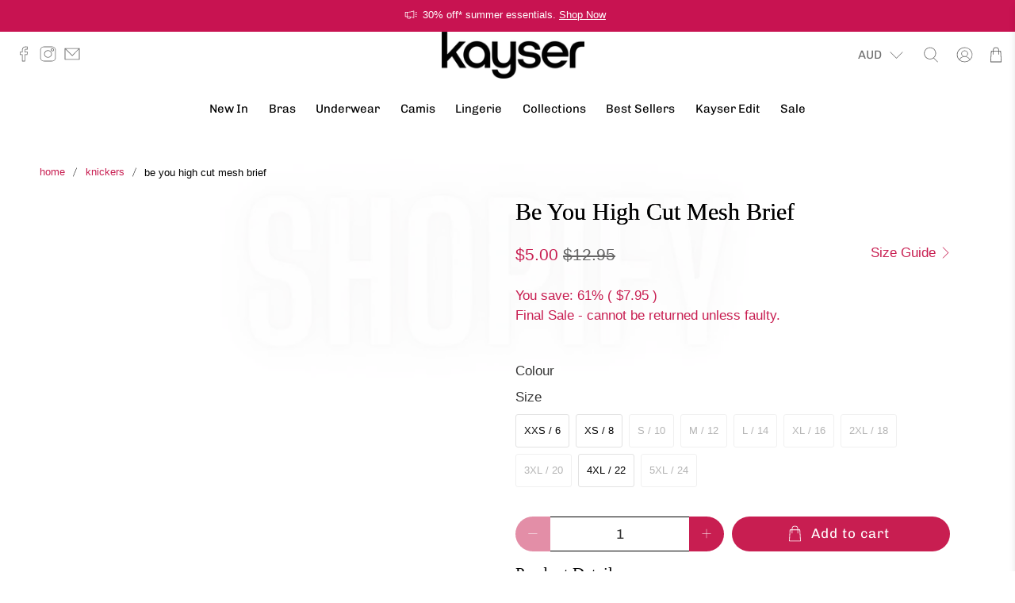

--- FILE ---
content_type: text/html; charset=utf-8
request_url: https://www.kayserlingerie.com.au/products/be-you-high-cut-mesh-brief-mandarin
body_size: 76108
content:


 <!doctype html>
<html lang="en">
<head><script>var _listeners=[];EventTarget.prototype.addEventListenerBase=EventTarget.prototype.addEventListener,EventTarget.prototype.addEventListener=function(e,t,p){_listeners.push({target:this,type:e,listener:t}),this.addEventListenerBase(e,t,p)},EventTarget.prototype.removeEventListeners=function(e){for(var t=0;t!=_listeners.length;t++){var r=_listeners[t],n=r.target,s=r.type,i=r.listener;n==this&&s==e&&this.removeEventListener(s,i)}};</script><script type="text/worker" id="spdnworker">onmessage=function(e){var t=new Request("https://api.speedien.com/optimize/1bcad5541162bf4ca64f6dd83b14d960",{redirect:"follow"});fetch(t).then(e=>e.text()).then(e=>{postMessage(e)})};</script>
<script type="text/javascript">var spdnx=new Worker("data:text/javascript;base64,"+btoa(document.getElementById("spdnworker").textContent));spdnx.onmessage=function(t){var e=document.createElement("script");e.type="text/javascript",e.textContent=t.data,document.head.appendChild(e)},spdnx.postMessage("init");</script>
<script type="text/javascript" data-spdn="1">
const observer=new MutationObserver(mutations=>{mutations.forEach(({addedNodes})=>{addedNodes.forEach(node=>{
if(node.tagName==='SCRIPT'&&node.innerHTML.includes('asyncLoad')){node.type='text/spdnscript'}
if(node.nodeType===1&&node.tagName==='SCRIPT'&&node.innerHTML.includes('hotjar')){node.type='text/spdnscript'}
if(node.nodeType===1&&node.tagName==='SCRIPT'&&node.innerHTML.includes('xklaviyo')){node.type='text/spdnscript'}
if(node.nodeType===1&&node.tagName==='SCRIPT'&&node.innerHTML.includes('recaptcha')){node.type='text/spdnscript'}
if(node.nodeType===1&&node.tagName==='SCRIPT'&&node.src.includes('klaviyo')&&!node.hasAttribute('data-klaviyo-dynamic')){node.type='text/spdnscript'}
if(node.nodeType===1&&node.tagName==='SCRIPT'&&node.innerHTML.includes('gorgias')){node.type='text/spdnscript'}
if(node.nodeType===1&&node.tagName==='SCRIPT'&&node.innerHTML.includes('facebook.net')){node.type='text/spdnscript'}
if(node.nodeType===1&&node.tagName==='SCRIPT'&&node.src.includes('gorgias')){node.type='text/spdnscript'}
if(node.nodeType===1&&node.tagName==='SCRIPT'&&node.src.includes('stripe')){node.type='text/spdnscript'}
if(node.nodeType===1&&node.tagName==='SCRIPT'&&node.src.includes('mem')){node.type='text/spdnscript'}
if(node.nodeType===1&&node.tagName==='SCRIPT'&&node.src.includes('privy')){node.type='text/spdnscript'}
if(node.nodeType===1&&node.tagName==='SCRIPT'&&node.src.includes('incart')){node.type='text/spdnscript'}
if(node.nodeType===1&&node.tagName==='SCRIPT'&&node.src.includes('webui')){node.type='text/spdnscript'}
 if(node.nodeType===1&&node.tagName==='SCRIPT'&&node.innerHTML.includes('gtag')){node.type='text/spdnscript'}
if(node.nodeType===1&&node.tagName==='SCRIPT'&&node.innerHTML.includes('tagmanager')){node.type='text/spdnscript'}
if(node.nodeType===1&&node.tagName==='SCRIPT'&&node.innerHTML.includes('gtm')){node.type='text/spdnscript'}
if(node.nodeType===1&&node.tagName==='SCRIPT'&&node.src.includes('googlet')){node.type='text/spdnscript'}
if(node.tagName==='SCRIPT'&&node.className=='analytics'){node.type='text/spdnscript'} if(node.tagName==='IMG'){node.loading='lazy'}
if(node.tagName==='IFRAME'){node.loading='lazy'} })})})
var ua = navigator.userAgent.toLowerCase();if ((ua.indexOf('chrome') > -1 || ua.indexOf('firefox') > -1) && window.location.href.indexOf("no-optimization") === -1) {observer.observe(document.documentElement,{childList:true,subtree:true})}</script> 
  
<script type="text/javascript" src="https://app.viralsweep.com/assets/js/action.js"></script> <!-- Global site tag (gtag.js) - Google Ads: 1003208078 -->
<script async src="https://www.googletagmanager.com/gtag/js?id=AW-1003208078"></script>
<script>
  window.dataLayer = window.dataLayer || [];
  function gtag(){dataLayer.push(arguments);}
  gtag('js', new Date());

  gtag('config', 'AW-1003208078');
</script> <meta charset="utf-8"> <meta http-equiv="cleartype" content="on"> <meta name="robots" content="index,follow"> <meta name="facebook-domain-verification" content="p7q80t2o0x3udyjjwfiabiung6hpr5" /> <meta name="viewport" content="width=device-width,initial-scale=1"> <meta name="theme-color" content="#ffffff"> <script src="//cdn.shopify.com/s/files/1/0574/0809/4268/t/1/assets/preconnect-1.0.14.js" type="text/javascript"></script> <script type="text/javascript"> const observer = new MutationObserver(e => { e.forEach(({ addedNodes: e }) => { e.forEach(e => { 1 === e.nodeType && "SCRIPT" === e.tagName && (e.innerHTML.includes("asyncLoad") && (e.innerHTML = e.innerHTML.replace("if(window.attachEvent)", "document.addEventListener('asyncLazyLoad',function(event){asyncLoad();});if(window.attachEvent)").replaceAll(", asyncLoad", ", function(){}")), e.innerHTML.includes("PreviewBarInjector") && (e.innerHTML = e.innerHTML.replace("DOMContentLoaded", "asyncLazyLoad")), (e.className == 'analytics') && (e.type = 'text/lazyload'),(e.src.includes("assets/storefront/features")||e.src.includes("assets/shopify_pay")||e.src.includes("connect.facebook.net"))&&(e.setAttribute("data-src", e.src), e.removeAttribute("src")))})})});observer.observe(document.documentElement,{childList:!0,subtree:!0})</script>

<link rel="canonical" href="https://www.kayserlingerie.com.au/products/be-you-high-cut-mesh-brief-mandarin" />
<link rel="alternate" hreflang="en" href="https://www.kayserlingerie.com.au/products/be-you-high-cut-mesh-brief-mandarin" />
<link rel="alternate" hreflang="x-default" href="https://www.kayserlingerie.com.au/products/be-you-high-cut-mesh-brief-mandarin" />

<title>On Sale! | Be You High Cut Mesh Brief - Mandarin | Kayser Lingerie</title> <link rel="preconnect dns-prefetch" href="https://fonts.shopifycdn.com" /> <link rel="preconnect dns-prefetch" href="https://cdn.shopify.com" /> <link rel="preconnect dns-prefetch" href="https://v.shopify.com" /> <link rel="preconnect dns-prefetch" href="https://cdn.shopifycloud.com" /> <link rel="preconnect dns-prefetch" href="https://productreviews.shopifycdn.com" /> <link href="//www.kayserlingerie.com.au/cdn/shop/t/367/assets/fancybox.css?v=30466120580444283401765853116" rel="stylesheet" type="text/css" media="all" /> <!-- Stylesheets for Flex "2.0.6" --> <link href="//www.kayserlingerie.com.au/cdn/shop/t/367/assets/combine.scss.css?v=571114946326287011768841679" rel="stylesheet" type="text/css" media="all" />
	<link href="https://cdnjs.cloudflare.com/ajax/libs/magnific-popup.js/1.0.1/magnific-popup.min.css" rel="stylesheet"> <script type="text/javascript" src="/services/javascripts/currencies.js" ></script> <script>
    

Shopify = window.Shopify || {};


window.theme = {
  info: {
    name: "Flex",
    version: "2.0.6"
  }
}


Currency = window.Currency || {};
Currency.show_multiple_currencies = true;
Currency.shop_currency = "AUD";
Currency.default_currency = "AUD";
Currency.display_format = "money_format";
Currency.money_format = "${{amount}}";
Currency.money_format_no_currency = "${{amount}}";
Currency.money_format_currency = "${{amount}} AUD";
Currency.native_multi_currency = true;
Currency.iso_code = "AUD";
Currency.symbol = "$";




Window.theme = {};
Window.theme.allCountryOptionTags = "\u003coption value=\"Australia\" data-provinces=\"[[\u0026quot;Australian Capital Territory\u0026quot;,\u0026quot;Australian Capital Territory\u0026quot;],[\u0026quot;New South Wales\u0026quot;,\u0026quot;New South Wales\u0026quot;],[\u0026quot;Northern Territory\u0026quot;,\u0026quot;Northern Territory\u0026quot;],[\u0026quot;Queensland\u0026quot;,\u0026quot;Queensland\u0026quot;],[\u0026quot;South Australia\u0026quot;,\u0026quot;South Australia\u0026quot;],[\u0026quot;Tasmania\u0026quot;,\u0026quot;Tasmania\u0026quot;],[\u0026quot;Victoria\u0026quot;,\u0026quot;Victoria\u0026quot;],[\u0026quot;Western Australia\u0026quot;,\u0026quot;Western Australia\u0026quot;]]\"\u003eAustralia\u003c\/option\u003e\n\u003coption value=\"New Zealand\" data-provinces=\"[[\u0026quot;Auckland\u0026quot;,\u0026quot;Auckland\u0026quot;],[\u0026quot;Bay of Plenty\u0026quot;,\u0026quot;Bay of Plenty\u0026quot;],[\u0026quot;Canterbury\u0026quot;,\u0026quot;Canterbury\u0026quot;],[\u0026quot;Chatham Islands\u0026quot;,\u0026quot;Chatham Islands\u0026quot;],[\u0026quot;Gisborne\u0026quot;,\u0026quot;Gisborne\u0026quot;],[\u0026quot;Hawke\u0026#39;s Bay\u0026quot;,\u0026quot;Hawke’s Bay\u0026quot;],[\u0026quot;Manawatu-Wanganui\u0026quot;,\u0026quot;Manawatū-Whanganui\u0026quot;],[\u0026quot;Marlborough\u0026quot;,\u0026quot;Marlborough\u0026quot;],[\u0026quot;Nelson\u0026quot;,\u0026quot;Nelson\u0026quot;],[\u0026quot;Northland\u0026quot;,\u0026quot;Northland\u0026quot;],[\u0026quot;Otago\u0026quot;,\u0026quot;Otago\u0026quot;],[\u0026quot;Southland\u0026quot;,\u0026quot;Southland\u0026quot;],[\u0026quot;Taranaki\u0026quot;,\u0026quot;Taranaki\u0026quot;],[\u0026quot;Tasman\u0026quot;,\u0026quot;Tasman\u0026quot;],[\u0026quot;Waikato\u0026quot;,\u0026quot;Waikato\u0026quot;],[\u0026quot;Wellington\u0026quot;,\u0026quot;Wellington\u0026quot;],[\u0026quot;West Coast\u0026quot;,\u0026quot;West Coast\u0026quot;]]\"\u003eNew Zealand\u003c\/option\u003e\n\u003coption value=\"United States\" data-provinces=\"[[\u0026quot;Alabama\u0026quot;,\u0026quot;Alabama\u0026quot;],[\u0026quot;Alaska\u0026quot;,\u0026quot;Alaska\u0026quot;],[\u0026quot;American Samoa\u0026quot;,\u0026quot;American Samoa\u0026quot;],[\u0026quot;Arizona\u0026quot;,\u0026quot;Arizona\u0026quot;],[\u0026quot;Arkansas\u0026quot;,\u0026quot;Arkansas\u0026quot;],[\u0026quot;Armed Forces Americas\u0026quot;,\u0026quot;Armed Forces Americas\u0026quot;],[\u0026quot;Armed Forces Europe\u0026quot;,\u0026quot;Armed Forces Europe\u0026quot;],[\u0026quot;Armed Forces Pacific\u0026quot;,\u0026quot;Armed Forces Pacific\u0026quot;],[\u0026quot;California\u0026quot;,\u0026quot;California\u0026quot;],[\u0026quot;Colorado\u0026quot;,\u0026quot;Colorado\u0026quot;],[\u0026quot;Connecticut\u0026quot;,\u0026quot;Connecticut\u0026quot;],[\u0026quot;Delaware\u0026quot;,\u0026quot;Delaware\u0026quot;],[\u0026quot;District of Columbia\u0026quot;,\u0026quot;Washington DC\u0026quot;],[\u0026quot;Federated States of Micronesia\u0026quot;,\u0026quot;Micronesia\u0026quot;],[\u0026quot;Florida\u0026quot;,\u0026quot;Florida\u0026quot;],[\u0026quot;Georgia\u0026quot;,\u0026quot;Georgia\u0026quot;],[\u0026quot;Guam\u0026quot;,\u0026quot;Guam\u0026quot;],[\u0026quot;Hawaii\u0026quot;,\u0026quot;Hawaii\u0026quot;],[\u0026quot;Idaho\u0026quot;,\u0026quot;Idaho\u0026quot;],[\u0026quot;Illinois\u0026quot;,\u0026quot;Illinois\u0026quot;],[\u0026quot;Indiana\u0026quot;,\u0026quot;Indiana\u0026quot;],[\u0026quot;Iowa\u0026quot;,\u0026quot;Iowa\u0026quot;],[\u0026quot;Kansas\u0026quot;,\u0026quot;Kansas\u0026quot;],[\u0026quot;Kentucky\u0026quot;,\u0026quot;Kentucky\u0026quot;],[\u0026quot;Louisiana\u0026quot;,\u0026quot;Louisiana\u0026quot;],[\u0026quot;Maine\u0026quot;,\u0026quot;Maine\u0026quot;],[\u0026quot;Marshall Islands\u0026quot;,\u0026quot;Marshall Islands\u0026quot;],[\u0026quot;Maryland\u0026quot;,\u0026quot;Maryland\u0026quot;],[\u0026quot;Massachusetts\u0026quot;,\u0026quot;Massachusetts\u0026quot;],[\u0026quot;Michigan\u0026quot;,\u0026quot;Michigan\u0026quot;],[\u0026quot;Minnesota\u0026quot;,\u0026quot;Minnesota\u0026quot;],[\u0026quot;Mississippi\u0026quot;,\u0026quot;Mississippi\u0026quot;],[\u0026quot;Missouri\u0026quot;,\u0026quot;Missouri\u0026quot;],[\u0026quot;Montana\u0026quot;,\u0026quot;Montana\u0026quot;],[\u0026quot;Nebraska\u0026quot;,\u0026quot;Nebraska\u0026quot;],[\u0026quot;Nevada\u0026quot;,\u0026quot;Nevada\u0026quot;],[\u0026quot;New Hampshire\u0026quot;,\u0026quot;New Hampshire\u0026quot;],[\u0026quot;New Jersey\u0026quot;,\u0026quot;New Jersey\u0026quot;],[\u0026quot;New Mexico\u0026quot;,\u0026quot;New Mexico\u0026quot;],[\u0026quot;New York\u0026quot;,\u0026quot;New York\u0026quot;],[\u0026quot;North Carolina\u0026quot;,\u0026quot;North Carolina\u0026quot;],[\u0026quot;North Dakota\u0026quot;,\u0026quot;North Dakota\u0026quot;],[\u0026quot;Northern Mariana Islands\u0026quot;,\u0026quot;Northern Mariana Islands\u0026quot;],[\u0026quot;Ohio\u0026quot;,\u0026quot;Ohio\u0026quot;],[\u0026quot;Oklahoma\u0026quot;,\u0026quot;Oklahoma\u0026quot;],[\u0026quot;Oregon\u0026quot;,\u0026quot;Oregon\u0026quot;],[\u0026quot;Palau\u0026quot;,\u0026quot;Palau\u0026quot;],[\u0026quot;Pennsylvania\u0026quot;,\u0026quot;Pennsylvania\u0026quot;],[\u0026quot;Puerto Rico\u0026quot;,\u0026quot;Puerto Rico\u0026quot;],[\u0026quot;Rhode Island\u0026quot;,\u0026quot;Rhode Island\u0026quot;],[\u0026quot;South Carolina\u0026quot;,\u0026quot;South Carolina\u0026quot;],[\u0026quot;South Dakota\u0026quot;,\u0026quot;South Dakota\u0026quot;],[\u0026quot;Tennessee\u0026quot;,\u0026quot;Tennessee\u0026quot;],[\u0026quot;Texas\u0026quot;,\u0026quot;Texas\u0026quot;],[\u0026quot;Utah\u0026quot;,\u0026quot;Utah\u0026quot;],[\u0026quot;Vermont\u0026quot;,\u0026quot;Vermont\u0026quot;],[\u0026quot;Virgin Islands\u0026quot;,\u0026quot;U.S. Virgin Islands\u0026quot;],[\u0026quot;Virginia\u0026quot;,\u0026quot;Virginia\u0026quot;],[\u0026quot;Washington\u0026quot;,\u0026quot;Washington\u0026quot;],[\u0026quot;West Virginia\u0026quot;,\u0026quot;West Virginia\u0026quot;],[\u0026quot;Wisconsin\u0026quot;,\u0026quot;Wisconsin\u0026quot;],[\u0026quot;Wyoming\u0026quot;,\u0026quot;Wyoming\u0026quot;]]\"\u003eUnited States\u003c\/option\u003e\n\u003coption value=\"Denmark\" data-provinces=\"[]\"\u003eDenmark\u003c\/option\u003e\n\u003coption value=\"---\" data-provinces=\"[]\"\u003e---\u003c\/option\u003e\n\u003coption value=\"Afghanistan\" data-provinces=\"[]\"\u003eAfghanistan\u003c\/option\u003e\n\u003coption value=\"Aland Islands\" data-provinces=\"[]\"\u003eÅland Islands\u003c\/option\u003e\n\u003coption value=\"Albania\" data-provinces=\"[]\"\u003eAlbania\u003c\/option\u003e\n\u003coption value=\"Algeria\" data-provinces=\"[]\"\u003eAlgeria\u003c\/option\u003e\n\u003coption value=\"Andorra\" data-provinces=\"[]\"\u003eAndorra\u003c\/option\u003e\n\u003coption value=\"Angola\" data-provinces=\"[]\"\u003eAngola\u003c\/option\u003e\n\u003coption value=\"Anguilla\" data-provinces=\"[]\"\u003eAnguilla\u003c\/option\u003e\n\u003coption value=\"Antigua And Barbuda\" data-provinces=\"[]\"\u003eAntigua \u0026 Barbuda\u003c\/option\u003e\n\u003coption value=\"Argentina\" data-provinces=\"[[\u0026quot;Buenos Aires\u0026quot;,\u0026quot;Buenos Aires Province\u0026quot;],[\u0026quot;Catamarca\u0026quot;,\u0026quot;Catamarca\u0026quot;],[\u0026quot;Chaco\u0026quot;,\u0026quot;Chaco\u0026quot;],[\u0026quot;Chubut\u0026quot;,\u0026quot;Chubut\u0026quot;],[\u0026quot;Ciudad Autónoma de Buenos Aires\u0026quot;,\u0026quot;Buenos Aires (Autonomous City)\u0026quot;],[\u0026quot;Corrientes\u0026quot;,\u0026quot;Corrientes\u0026quot;],[\u0026quot;Córdoba\u0026quot;,\u0026quot;Córdoba\u0026quot;],[\u0026quot;Entre Ríos\u0026quot;,\u0026quot;Entre Ríos\u0026quot;],[\u0026quot;Formosa\u0026quot;,\u0026quot;Formosa\u0026quot;],[\u0026quot;Jujuy\u0026quot;,\u0026quot;Jujuy\u0026quot;],[\u0026quot;La Pampa\u0026quot;,\u0026quot;La Pampa\u0026quot;],[\u0026quot;La Rioja\u0026quot;,\u0026quot;La Rioja\u0026quot;],[\u0026quot;Mendoza\u0026quot;,\u0026quot;Mendoza\u0026quot;],[\u0026quot;Misiones\u0026quot;,\u0026quot;Misiones\u0026quot;],[\u0026quot;Neuquén\u0026quot;,\u0026quot;Neuquén\u0026quot;],[\u0026quot;Río Negro\u0026quot;,\u0026quot;Río Negro\u0026quot;],[\u0026quot;Salta\u0026quot;,\u0026quot;Salta\u0026quot;],[\u0026quot;San Juan\u0026quot;,\u0026quot;San Juan\u0026quot;],[\u0026quot;San Luis\u0026quot;,\u0026quot;San Luis\u0026quot;],[\u0026quot;Santa Cruz\u0026quot;,\u0026quot;Santa Cruz\u0026quot;],[\u0026quot;Santa Fe\u0026quot;,\u0026quot;Santa Fe\u0026quot;],[\u0026quot;Santiago Del Estero\u0026quot;,\u0026quot;Santiago del Estero\u0026quot;],[\u0026quot;Tierra Del Fuego\u0026quot;,\u0026quot;Tierra del Fuego\u0026quot;],[\u0026quot;Tucumán\u0026quot;,\u0026quot;Tucumán\u0026quot;]]\"\u003eArgentina\u003c\/option\u003e\n\u003coption value=\"Armenia\" data-provinces=\"[]\"\u003eArmenia\u003c\/option\u003e\n\u003coption value=\"Aruba\" data-provinces=\"[]\"\u003eAruba\u003c\/option\u003e\n\u003coption value=\"Ascension Island\" data-provinces=\"[]\"\u003eAscension Island\u003c\/option\u003e\n\u003coption value=\"Australia\" data-provinces=\"[[\u0026quot;Australian Capital Territory\u0026quot;,\u0026quot;Australian Capital Territory\u0026quot;],[\u0026quot;New South Wales\u0026quot;,\u0026quot;New South Wales\u0026quot;],[\u0026quot;Northern Territory\u0026quot;,\u0026quot;Northern Territory\u0026quot;],[\u0026quot;Queensland\u0026quot;,\u0026quot;Queensland\u0026quot;],[\u0026quot;South Australia\u0026quot;,\u0026quot;South Australia\u0026quot;],[\u0026quot;Tasmania\u0026quot;,\u0026quot;Tasmania\u0026quot;],[\u0026quot;Victoria\u0026quot;,\u0026quot;Victoria\u0026quot;],[\u0026quot;Western Australia\u0026quot;,\u0026quot;Western Australia\u0026quot;]]\"\u003eAustralia\u003c\/option\u003e\n\u003coption value=\"Austria\" data-provinces=\"[]\"\u003eAustria\u003c\/option\u003e\n\u003coption value=\"Azerbaijan\" data-provinces=\"[]\"\u003eAzerbaijan\u003c\/option\u003e\n\u003coption value=\"Bahamas\" data-provinces=\"[]\"\u003eBahamas\u003c\/option\u003e\n\u003coption value=\"Bahrain\" data-provinces=\"[]\"\u003eBahrain\u003c\/option\u003e\n\u003coption value=\"Bangladesh\" data-provinces=\"[]\"\u003eBangladesh\u003c\/option\u003e\n\u003coption value=\"Barbados\" data-provinces=\"[]\"\u003eBarbados\u003c\/option\u003e\n\u003coption value=\"Belarus\" data-provinces=\"[]\"\u003eBelarus\u003c\/option\u003e\n\u003coption value=\"Belgium\" data-provinces=\"[]\"\u003eBelgium\u003c\/option\u003e\n\u003coption value=\"Belize\" data-provinces=\"[]\"\u003eBelize\u003c\/option\u003e\n\u003coption value=\"Benin\" data-provinces=\"[]\"\u003eBenin\u003c\/option\u003e\n\u003coption value=\"Bermuda\" data-provinces=\"[]\"\u003eBermuda\u003c\/option\u003e\n\u003coption value=\"Bhutan\" data-provinces=\"[]\"\u003eBhutan\u003c\/option\u003e\n\u003coption value=\"Bolivia\" data-provinces=\"[]\"\u003eBolivia\u003c\/option\u003e\n\u003coption value=\"Bosnia And Herzegovina\" data-provinces=\"[]\"\u003eBosnia \u0026 Herzegovina\u003c\/option\u003e\n\u003coption value=\"Botswana\" data-provinces=\"[]\"\u003eBotswana\u003c\/option\u003e\n\u003coption value=\"Brazil\" data-provinces=\"[[\u0026quot;Acre\u0026quot;,\u0026quot;Acre\u0026quot;],[\u0026quot;Alagoas\u0026quot;,\u0026quot;Alagoas\u0026quot;],[\u0026quot;Amapá\u0026quot;,\u0026quot;Amapá\u0026quot;],[\u0026quot;Amazonas\u0026quot;,\u0026quot;Amazonas\u0026quot;],[\u0026quot;Bahia\u0026quot;,\u0026quot;Bahia\u0026quot;],[\u0026quot;Ceará\u0026quot;,\u0026quot;Ceará\u0026quot;],[\u0026quot;Distrito Federal\u0026quot;,\u0026quot;Federal District\u0026quot;],[\u0026quot;Espírito Santo\u0026quot;,\u0026quot;Espírito Santo\u0026quot;],[\u0026quot;Goiás\u0026quot;,\u0026quot;Goiás\u0026quot;],[\u0026quot;Maranhão\u0026quot;,\u0026quot;Maranhão\u0026quot;],[\u0026quot;Mato Grosso\u0026quot;,\u0026quot;Mato Grosso\u0026quot;],[\u0026quot;Mato Grosso do Sul\u0026quot;,\u0026quot;Mato Grosso do Sul\u0026quot;],[\u0026quot;Minas Gerais\u0026quot;,\u0026quot;Minas Gerais\u0026quot;],[\u0026quot;Paraná\u0026quot;,\u0026quot;Paraná\u0026quot;],[\u0026quot;Paraíba\u0026quot;,\u0026quot;Paraíba\u0026quot;],[\u0026quot;Pará\u0026quot;,\u0026quot;Pará\u0026quot;],[\u0026quot;Pernambuco\u0026quot;,\u0026quot;Pernambuco\u0026quot;],[\u0026quot;Piauí\u0026quot;,\u0026quot;Piauí\u0026quot;],[\u0026quot;Rio Grande do Norte\u0026quot;,\u0026quot;Rio Grande do Norte\u0026quot;],[\u0026quot;Rio Grande do Sul\u0026quot;,\u0026quot;Rio Grande do Sul\u0026quot;],[\u0026quot;Rio de Janeiro\u0026quot;,\u0026quot;Rio de Janeiro\u0026quot;],[\u0026quot;Rondônia\u0026quot;,\u0026quot;Rondônia\u0026quot;],[\u0026quot;Roraima\u0026quot;,\u0026quot;Roraima\u0026quot;],[\u0026quot;Santa Catarina\u0026quot;,\u0026quot;Santa Catarina\u0026quot;],[\u0026quot;Sergipe\u0026quot;,\u0026quot;Sergipe\u0026quot;],[\u0026quot;São Paulo\u0026quot;,\u0026quot;São Paulo\u0026quot;],[\u0026quot;Tocantins\u0026quot;,\u0026quot;Tocantins\u0026quot;]]\"\u003eBrazil\u003c\/option\u003e\n\u003coption value=\"British Indian Ocean Territory\" data-provinces=\"[]\"\u003eBritish Indian Ocean Territory\u003c\/option\u003e\n\u003coption value=\"Virgin Islands, British\" data-provinces=\"[]\"\u003eBritish Virgin Islands\u003c\/option\u003e\n\u003coption value=\"Brunei\" data-provinces=\"[]\"\u003eBrunei\u003c\/option\u003e\n\u003coption value=\"Bulgaria\" data-provinces=\"[]\"\u003eBulgaria\u003c\/option\u003e\n\u003coption value=\"Burkina Faso\" data-provinces=\"[]\"\u003eBurkina Faso\u003c\/option\u003e\n\u003coption value=\"Burundi\" data-provinces=\"[]\"\u003eBurundi\u003c\/option\u003e\n\u003coption value=\"Cambodia\" data-provinces=\"[]\"\u003eCambodia\u003c\/option\u003e\n\u003coption value=\"Republic of Cameroon\" data-provinces=\"[]\"\u003eCameroon\u003c\/option\u003e\n\u003coption value=\"Canada\" data-provinces=\"[[\u0026quot;Alberta\u0026quot;,\u0026quot;Alberta\u0026quot;],[\u0026quot;British Columbia\u0026quot;,\u0026quot;British Columbia\u0026quot;],[\u0026quot;Manitoba\u0026quot;,\u0026quot;Manitoba\u0026quot;],[\u0026quot;New Brunswick\u0026quot;,\u0026quot;New Brunswick\u0026quot;],[\u0026quot;Newfoundland and Labrador\u0026quot;,\u0026quot;Newfoundland and Labrador\u0026quot;],[\u0026quot;Northwest Territories\u0026quot;,\u0026quot;Northwest Territories\u0026quot;],[\u0026quot;Nova Scotia\u0026quot;,\u0026quot;Nova Scotia\u0026quot;],[\u0026quot;Nunavut\u0026quot;,\u0026quot;Nunavut\u0026quot;],[\u0026quot;Ontario\u0026quot;,\u0026quot;Ontario\u0026quot;],[\u0026quot;Prince Edward Island\u0026quot;,\u0026quot;Prince Edward Island\u0026quot;],[\u0026quot;Quebec\u0026quot;,\u0026quot;Quebec\u0026quot;],[\u0026quot;Saskatchewan\u0026quot;,\u0026quot;Saskatchewan\u0026quot;],[\u0026quot;Yukon\u0026quot;,\u0026quot;Yukon\u0026quot;]]\"\u003eCanada\u003c\/option\u003e\n\u003coption value=\"Cape Verde\" data-provinces=\"[]\"\u003eCape Verde\u003c\/option\u003e\n\u003coption value=\"Caribbean Netherlands\" data-provinces=\"[]\"\u003eCaribbean Netherlands\u003c\/option\u003e\n\u003coption value=\"Cayman Islands\" data-provinces=\"[]\"\u003eCayman Islands\u003c\/option\u003e\n\u003coption value=\"Central African Republic\" data-provinces=\"[]\"\u003eCentral African Republic\u003c\/option\u003e\n\u003coption value=\"Chad\" data-provinces=\"[]\"\u003eChad\u003c\/option\u003e\n\u003coption value=\"Chile\" data-provinces=\"[[\u0026quot;Antofagasta\u0026quot;,\u0026quot;Antofagasta\u0026quot;],[\u0026quot;Araucanía\u0026quot;,\u0026quot;Araucanía\u0026quot;],[\u0026quot;Arica and Parinacota\u0026quot;,\u0026quot;Arica y Parinacota\u0026quot;],[\u0026quot;Atacama\u0026quot;,\u0026quot;Atacama\u0026quot;],[\u0026quot;Aysén\u0026quot;,\u0026quot;Aysén\u0026quot;],[\u0026quot;Biobío\u0026quot;,\u0026quot;Bío Bío\u0026quot;],[\u0026quot;Coquimbo\u0026quot;,\u0026quot;Coquimbo\u0026quot;],[\u0026quot;Los Lagos\u0026quot;,\u0026quot;Los Lagos\u0026quot;],[\u0026quot;Los Ríos\u0026quot;,\u0026quot;Los Ríos\u0026quot;],[\u0026quot;Magallanes\u0026quot;,\u0026quot;Magallanes Region\u0026quot;],[\u0026quot;Maule\u0026quot;,\u0026quot;Maule\u0026quot;],[\u0026quot;O\u0026#39;Higgins\u0026quot;,\u0026quot;Libertador General Bernardo O’Higgins\u0026quot;],[\u0026quot;Santiago\u0026quot;,\u0026quot;Santiago Metropolitan\u0026quot;],[\u0026quot;Tarapacá\u0026quot;,\u0026quot;Tarapacá\u0026quot;],[\u0026quot;Valparaíso\u0026quot;,\u0026quot;Valparaíso\u0026quot;],[\u0026quot;Ñuble\u0026quot;,\u0026quot;Ñuble\u0026quot;]]\"\u003eChile\u003c\/option\u003e\n\u003coption value=\"China\" data-provinces=\"[[\u0026quot;Anhui\u0026quot;,\u0026quot;Anhui\u0026quot;],[\u0026quot;Beijing\u0026quot;,\u0026quot;Beijing\u0026quot;],[\u0026quot;Chongqing\u0026quot;,\u0026quot;Chongqing\u0026quot;],[\u0026quot;Fujian\u0026quot;,\u0026quot;Fujian\u0026quot;],[\u0026quot;Gansu\u0026quot;,\u0026quot;Gansu\u0026quot;],[\u0026quot;Guangdong\u0026quot;,\u0026quot;Guangdong\u0026quot;],[\u0026quot;Guangxi\u0026quot;,\u0026quot;Guangxi\u0026quot;],[\u0026quot;Guizhou\u0026quot;,\u0026quot;Guizhou\u0026quot;],[\u0026quot;Hainan\u0026quot;,\u0026quot;Hainan\u0026quot;],[\u0026quot;Hebei\u0026quot;,\u0026quot;Hebei\u0026quot;],[\u0026quot;Heilongjiang\u0026quot;,\u0026quot;Heilongjiang\u0026quot;],[\u0026quot;Henan\u0026quot;,\u0026quot;Henan\u0026quot;],[\u0026quot;Hubei\u0026quot;,\u0026quot;Hubei\u0026quot;],[\u0026quot;Hunan\u0026quot;,\u0026quot;Hunan\u0026quot;],[\u0026quot;Inner Mongolia\u0026quot;,\u0026quot;Inner Mongolia\u0026quot;],[\u0026quot;Jiangsu\u0026quot;,\u0026quot;Jiangsu\u0026quot;],[\u0026quot;Jiangxi\u0026quot;,\u0026quot;Jiangxi\u0026quot;],[\u0026quot;Jilin\u0026quot;,\u0026quot;Jilin\u0026quot;],[\u0026quot;Liaoning\u0026quot;,\u0026quot;Liaoning\u0026quot;],[\u0026quot;Ningxia\u0026quot;,\u0026quot;Ningxia\u0026quot;],[\u0026quot;Qinghai\u0026quot;,\u0026quot;Qinghai\u0026quot;],[\u0026quot;Shaanxi\u0026quot;,\u0026quot;Shaanxi\u0026quot;],[\u0026quot;Shandong\u0026quot;,\u0026quot;Shandong\u0026quot;],[\u0026quot;Shanghai\u0026quot;,\u0026quot;Shanghai\u0026quot;],[\u0026quot;Shanxi\u0026quot;,\u0026quot;Shanxi\u0026quot;],[\u0026quot;Sichuan\u0026quot;,\u0026quot;Sichuan\u0026quot;],[\u0026quot;Tianjin\u0026quot;,\u0026quot;Tianjin\u0026quot;],[\u0026quot;Xinjiang\u0026quot;,\u0026quot;Xinjiang\u0026quot;],[\u0026quot;Xizang\u0026quot;,\u0026quot;Tibet\u0026quot;],[\u0026quot;Yunnan\u0026quot;,\u0026quot;Yunnan\u0026quot;],[\u0026quot;Zhejiang\u0026quot;,\u0026quot;Zhejiang\u0026quot;]]\"\u003eChina\u003c\/option\u003e\n\u003coption value=\"Christmas Island\" data-provinces=\"[]\"\u003eChristmas Island\u003c\/option\u003e\n\u003coption value=\"Cocos (Keeling) Islands\" data-provinces=\"[]\"\u003eCocos (Keeling) Islands\u003c\/option\u003e\n\u003coption value=\"Colombia\" data-provinces=\"[[\u0026quot;Amazonas\u0026quot;,\u0026quot;Amazonas\u0026quot;],[\u0026quot;Antioquia\u0026quot;,\u0026quot;Antioquia\u0026quot;],[\u0026quot;Arauca\u0026quot;,\u0026quot;Arauca\u0026quot;],[\u0026quot;Atlántico\u0026quot;,\u0026quot;Atlántico\u0026quot;],[\u0026quot;Bogotá, D.C.\u0026quot;,\u0026quot;Capital District\u0026quot;],[\u0026quot;Bolívar\u0026quot;,\u0026quot;Bolívar\u0026quot;],[\u0026quot;Boyacá\u0026quot;,\u0026quot;Boyacá\u0026quot;],[\u0026quot;Caldas\u0026quot;,\u0026quot;Caldas\u0026quot;],[\u0026quot;Caquetá\u0026quot;,\u0026quot;Caquetá\u0026quot;],[\u0026quot;Casanare\u0026quot;,\u0026quot;Casanare\u0026quot;],[\u0026quot;Cauca\u0026quot;,\u0026quot;Cauca\u0026quot;],[\u0026quot;Cesar\u0026quot;,\u0026quot;Cesar\u0026quot;],[\u0026quot;Chocó\u0026quot;,\u0026quot;Chocó\u0026quot;],[\u0026quot;Cundinamarca\u0026quot;,\u0026quot;Cundinamarca\u0026quot;],[\u0026quot;Córdoba\u0026quot;,\u0026quot;Córdoba\u0026quot;],[\u0026quot;Guainía\u0026quot;,\u0026quot;Guainía\u0026quot;],[\u0026quot;Guaviare\u0026quot;,\u0026quot;Guaviare\u0026quot;],[\u0026quot;Huila\u0026quot;,\u0026quot;Huila\u0026quot;],[\u0026quot;La Guajira\u0026quot;,\u0026quot;La Guajira\u0026quot;],[\u0026quot;Magdalena\u0026quot;,\u0026quot;Magdalena\u0026quot;],[\u0026quot;Meta\u0026quot;,\u0026quot;Meta\u0026quot;],[\u0026quot;Nariño\u0026quot;,\u0026quot;Nariño\u0026quot;],[\u0026quot;Norte de Santander\u0026quot;,\u0026quot;Norte de Santander\u0026quot;],[\u0026quot;Putumayo\u0026quot;,\u0026quot;Putumayo\u0026quot;],[\u0026quot;Quindío\u0026quot;,\u0026quot;Quindío\u0026quot;],[\u0026quot;Risaralda\u0026quot;,\u0026quot;Risaralda\u0026quot;],[\u0026quot;San Andrés, Providencia y Santa Catalina\u0026quot;,\u0026quot;San Andrés \\u0026 Providencia\u0026quot;],[\u0026quot;Santander\u0026quot;,\u0026quot;Santander\u0026quot;],[\u0026quot;Sucre\u0026quot;,\u0026quot;Sucre\u0026quot;],[\u0026quot;Tolima\u0026quot;,\u0026quot;Tolima\u0026quot;],[\u0026quot;Valle del Cauca\u0026quot;,\u0026quot;Valle del Cauca\u0026quot;],[\u0026quot;Vaupés\u0026quot;,\u0026quot;Vaupés\u0026quot;],[\u0026quot;Vichada\u0026quot;,\u0026quot;Vichada\u0026quot;]]\"\u003eColombia\u003c\/option\u003e\n\u003coption value=\"Comoros\" data-provinces=\"[]\"\u003eComoros\u003c\/option\u003e\n\u003coption value=\"Congo\" data-provinces=\"[]\"\u003eCongo - Brazzaville\u003c\/option\u003e\n\u003coption value=\"Congo, The Democratic Republic Of The\" data-provinces=\"[]\"\u003eCongo - Kinshasa\u003c\/option\u003e\n\u003coption value=\"Cook Islands\" data-provinces=\"[]\"\u003eCook Islands\u003c\/option\u003e\n\u003coption value=\"Costa Rica\" data-provinces=\"[[\u0026quot;Alajuela\u0026quot;,\u0026quot;Alajuela\u0026quot;],[\u0026quot;Cartago\u0026quot;,\u0026quot;Cartago\u0026quot;],[\u0026quot;Guanacaste\u0026quot;,\u0026quot;Guanacaste\u0026quot;],[\u0026quot;Heredia\u0026quot;,\u0026quot;Heredia\u0026quot;],[\u0026quot;Limón\u0026quot;,\u0026quot;Limón\u0026quot;],[\u0026quot;Puntarenas\u0026quot;,\u0026quot;Puntarenas\u0026quot;],[\u0026quot;San José\u0026quot;,\u0026quot;San José\u0026quot;]]\"\u003eCosta Rica\u003c\/option\u003e\n\u003coption value=\"Croatia\" data-provinces=\"[]\"\u003eCroatia\u003c\/option\u003e\n\u003coption value=\"Curaçao\" data-provinces=\"[]\"\u003eCuraçao\u003c\/option\u003e\n\u003coption value=\"Cyprus\" data-provinces=\"[]\"\u003eCyprus\u003c\/option\u003e\n\u003coption value=\"Czech Republic\" data-provinces=\"[]\"\u003eCzechia\u003c\/option\u003e\n\u003coption value=\"Côte d'Ivoire\" data-provinces=\"[]\"\u003eCôte d’Ivoire\u003c\/option\u003e\n\u003coption value=\"Denmark\" data-provinces=\"[]\"\u003eDenmark\u003c\/option\u003e\n\u003coption value=\"Djibouti\" data-provinces=\"[]\"\u003eDjibouti\u003c\/option\u003e\n\u003coption value=\"Dominica\" data-provinces=\"[]\"\u003eDominica\u003c\/option\u003e\n\u003coption value=\"Dominican Republic\" data-provinces=\"[]\"\u003eDominican Republic\u003c\/option\u003e\n\u003coption value=\"Ecuador\" data-provinces=\"[]\"\u003eEcuador\u003c\/option\u003e\n\u003coption value=\"Egypt\" data-provinces=\"[[\u0026quot;6th of October\u0026quot;,\u0026quot;6th of October\u0026quot;],[\u0026quot;Al Sharqia\u0026quot;,\u0026quot;Al Sharqia\u0026quot;],[\u0026quot;Alexandria\u0026quot;,\u0026quot;Alexandria\u0026quot;],[\u0026quot;Aswan\u0026quot;,\u0026quot;Aswan\u0026quot;],[\u0026quot;Asyut\u0026quot;,\u0026quot;Asyut\u0026quot;],[\u0026quot;Beheira\u0026quot;,\u0026quot;Beheira\u0026quot;],[\u0026quot;Beni Suef\u0026quot;,\u0026quot;Beni Suef\u0026quot;],[\u0026quot;Cairo\u0026quot;,\u0026quot;Cairo\u0026quot;],[\u0026quot;Dakahlia\u0026quot;,\u0026quot;Dakahlia\u0026quot;],[\u0026quot;Damietta\u0026quot;,\u0026quot;Damietta\u0026quot;],[\u0026quot;Faiyum\u0026quot;,\u0026quot;Faiyum\u0026quot;],[\u0026quot;Gharbia\u0026quot;,\u0026quot;Gharbia\u0026quot;],[\u0026quot;Giza\u0026quot;,\u0026quot;Giza\u0026quot;],[\u0026quot;Helwan\u0026quot;,\u0026quot;Helwan\u0026quot;],[\u0026quot;Ismailia\u0026quot;,\u0026quot;Ismailia\u0026quot;],[\u0026quot;Kafr el-Sheikh\u0026quot;,\u0026quot;Kafr el-Sheikh\u0026quot;],[\u0026quot;Luxor\u0026quot;,\u0026quot;Luxor\u0026quot;],[\u0026quot;Matrouh\u0026quot;,\u0026quot;Matrouh\u0026quot;],[\u0026quot;Minya\u0026quot;,\u0026quot;Minya\u0026quot;],[\u0026quot;Monufia\u0026quot;,\u0026quot;Monufia\u0026quot;],[\u0026quot;New Valley\u0026quot;,\u0026quot;New Valley\u0026quot;],[\u0026quot;North Sinai\u0026quot;,\u0026quot;North Sinai\u0026quot;],[\u0026quot;Port Said\u0026quot;,\u0026quot;Port Said\u0026quot;],[\u0026quot;Qalyubia\u0026quot;,\u0026quot;Qalyubia\u0026quot;],[\u0026quot;Qena\u0026quot;,\u0026quot;Qena\u0026quot;],[\u0026quot;Red Sea\u0026quot;,\u0026quot;Red Sea\u0026quot;],[\u0026quot;Sohag\u0026quot;,\u0026quot;Sohag\u0026quot;],[\u0026quot;South Sinai\u0026quot;,\u0026quot;South Sinai\u0026quot;],[\u0026quot;Suez\u0026quot;,\u0026quot;Suez\u0026quot;]]\"\u003eEgypt\u003c\/option\u003e\n\u003coption value=\"El Salvador\" data-provinces=\"[[\u0026quot;Ahuachapán\u0026quot;,\u0026quot;Ahuachapán\u0026quot;],[\u0026quot;Cabañas\u0026quot;,\u0026quot;Cabañas\u0026quot;],[\u0026quot;Chalatenango\u0026quot;,\u0026quot;Chalatenango\u0026quot;],[\u0026quot;Cuscatlán\u0026quot;,\u0026quot;Cuscatlán\u0026quot;],[\u0026quot;La Libertad\u0026quot;,\u0026quot;La Libertad\u0026quot;],[\u0026quot;La Paz\u0026quot;,\u0026quot;La Paz\u0026quot;],[\u0026quot;La Unión\u0026quot;,\u0026quot;La Unión\u0026quot;],[\u0026quot;Morazán\u0026quot;,\u0026quot;Morazán\u0026quot;],[\u0026quot;San Miguel\u0026quot;,\u0026quot;San Miguel\u0026quot;],[\u0026quot;San Salvador\u0026quot;,\u0026quot;San Salvador\u0026quot;],[\u0026quot;San Vicente\u0026quot;,\u0026quot;San Vicente\u0026quot;],[\u0026quot;Santa Ana\u0026quot;,\u0026quot;Santa Ana\u0026quot;],[\u0026quot;Sonsonate\u0026quot;,\u0026quot;Sonsonate\u0026quot;],[\u0026quot;Usulután\u0026quot;,\u0026quot;Usulután\u0026quot;]]\"\u003eEl Salvador\u003c\/option\u003e\n\u003coption value=\"Equatorial Guinea\" data-provinces=\"[]\"\u003eEquatorial Guinea\u003c\/option\u003e\n\u003coption value=\"Eritrea\" data-provinces=\"[]\"\u003eEritrea\u003c\/option\u003e\n\u003coption value=\"Estonia\" data-provinces=\"[]\"\u003eEstonia\u003c\/option\u003e\n\u003coption value=\"Eswatini\" data-provinces=\"[]\"\u003eEswatini\u003c\/option\u003e\n\u003coption value=\"Ethiopia\" data-provinces=\"[]\"\u003eEthiopia\u003c\/option\u003e\n\u003coption value=\"Falkland Islands (Malvinas)\" data-provinces=\"[]\"\u003eFalkland Islands\u003c\/option\u003e\n\u003coption value=\"Faroe Islands\" data-provinces=\"[]\"\u003eFaroe Islands\u003c\/option\u003e\n\u003coption value=\"Fiji\" data-provinces=\"[]\"\u003eFiji\u003c\/option\u003e\n\u003coption value=\"Finland\" data-provinces=\"[]\"\u003eFinland\u003c\/option\u003e\n\u003coption value=\"France\" data-provinces=\"[]\"\u003eFrance\u003c\/option\u003e\n\u003coption value=\"French Guiana\" data-provinces=\"[]\"\u003eFrench Guiana\u003c\/option\u003e\n\u003coption value=\"French Polynesia\" data-provinces=\"[]\"\u003eFrench Polynesia\u003c\/option\u003e\n\u003coption value=\"French Southern Territories\" data-provinces=\"[]\"\u003eFrench Southern Territories\u003c\/option\u003e\n\u003coption value=\"Gabon\" data-provinces=\"[]\"\u003eGabon\u003c\/option\u003e\n\u003coption value=\"Gambia\" data-provinces=\"[]\"\u003eGambia\u003c\/option\u003e\n\u003coption value=\"Georgia\" data-provinces=\"[]\"\u003eGeorgia\u003c\/option\u003e\n\u003coption value=\"Germany\" data-provinces=\"[]\"\u003eGermany\u003c\/option\u003e\n\u003coption value=\"Ghana\" data-provinces=\"[]\"\u003eGhana\u003c\/option\u003e\n\u003coption value=\"Gibraltar\" data-provinces=\"[]\"\u003eGibraltar\u003c\/option\u003e\n\u003coption value=\"Greece\" data-provinces=\"[]\"\u003eGreece\u003c\/option\u003e\n\u003coption value=\"Greenland\" data-provinces=\"[]\"\u003eGreenland\u003c\/option\u003e\n\u003coption value=\"Grenada\" data-provinces=\"[]\"\u003eGrenada\u003c\/option\u003e\n\u003coption value=\"Guadeloupe\" data-provinces=\"[]\"\u003eGuadeloupe\u003c\/option\u003e\n\u003coption value=\"Guatemala\" data-provinces=\"[[\u0026quot;Alta Verapaz\u0026quot;,\u0026quot;Alta Verapaz\u0026quot;],[\u0026quot;Baja Verapaz\u0026quot;,\u0026quot;Baja Verapaz\u0026quot;],[\u0026quot;Chimaltenango\u0026quot;,\u0026quot;Chimaltenango\u0026quot;],[\u0026quot;Chiquimula\u0026quot;,\u0026quot;Chiquimula\u0026quot;],[\u0026quot;El Progreso\u0026quot;,\u0026quot;El Progreso\u0026quot;],[\u0026quot;Escuintla\u0026quot;,\u0026quot;Escuintla\u0026quot;],[\u0026quot;Guatemala\u0026quot;,\u0026quot;Guatemala\u0026quot;],[\u0026quot;Huehuetenango\u0026quot;,\u0026quot;Huehuetenango\u0026quot;],[\u0026quot;Izabal\u0026quot;,\u0026quot;Izabal\u0026quot;],[\u0026quot;Jalapa\u0026quot;,\u0026quot;Jalapa\u0026quot;],[\u0026quot;Jutiapa\u0026quot;,\u0026quot;Jutiapa\u0026quot;],[\u0026quot;Petén\u0026quot;,\u0026quot;Petén\u0026quot;],[\u0026quot;Quetzaltenango\u0026quot;,\u0026quot;Quetzaltenango\u0026quot;],[\u0026quot;Quiché\u0026quot;,\u0026quot;Quiché\u0026quot;],[\u0026quot;Retalhuleu\u0026quot;,\u0026quot;Retalhuleu\u0026quot;],[\u0026quot;Sacatepéquez\u0026quot;,\u0026quot;Sacatepéquez\u0026quot;],[\u0026quot;San Marcos\u0026quot;,\u0026quot;San Marcos\u0026quot;],[\u0026quot;Santa Rosa\u0026quot;,\u0026quot;Santa Rosa\u0026quot;],[\u0026quot;Sololá\u0026quot;,\u0026quot;Sololá\u0026quot;],[\u0026quot;Suchitepéquez\u0026quot;,\u0026quot;Suchitepéquez\u0026quot;],[\u0026quot;Totonicapán\u0026quot;,\u0026quot;Totonicapán\u0026quot;],[\u0026quot;Zacapa\u0026quot;,\u0026quot;Zacapa\u0026quot;]]\"\u003eGuatemala\u003c\/option\u003e\n\u003coption value=\"Guernsey\" data-provinces=\"[]\"\u003eGuernsey\u003c\/option\u003e\n\u003coption value=\"Guinea\" data-provinces=\"[]\"\u003eGuinea\u003c\/option\u003e\n\u003coption value=\"Guinea Bissau\" data-provinces=\"[]\"\u003eGuinea-Bissau\u003c\/option\u003e\n\u003coption value=\"Guyana\" data-provinces=\"[]\"\u003eGuyana\u003c\/option\u003e\n\u003coption value=\"Haiti\" data-provinces=\"[]\"\u003eHaiti\u003c\/option\u003e\n\u003coption value=\"Honduras\" data-provinces=\"[]\"\u003eHonduras\u003c\/option\u003e\n\u003coption value=\"Hong Kong\" data-provinces=\"[[\u0026quot;Hong Kong Island\u0026quot;,\u0026quot;Hong Kong Island\u0026quot;],[\u0026quot;Kowloon\u0026quot;,\u0026quot;Kowloon\u0026quot;],[\u0026quot;New Territories\u0026quot;,\u0026quot;New Territories\u0026quot;]]\"\u003eHong Kong SAR\u003c\/option\u003e\n\u003coption value=\"Hungary\" data-provinces=\"[]\"\u003eHungary\u003c\/option\u003e\n\u003coption value=\"Iceland\" data-provinces=\"[]\"\u003eIceland\u003c\/option\u003e\n\u003coption value=\"India\" data-provinces=\"[[\u0026quot;Andaman and Nicobar Islands\u0026quot;,\u0026quot;Andaman and Nicobar Islands\u0026quot;],[\u0026quot;Andhra Pradesh\u0026quot;,\u0026quot;Andhra Pradesh\u0026quot;],[\u0026quot;Arunachal Pradesh\u0026quot;,\u0026quot;Arunachal Pradesh\u0026quot;],[\u0026quot;Assam\u0026quot;,\u0026quot;Assam\u0026quot;],[\u0026quot;Bihar\u0026quot;,\u0026quot;Bihar\u0026quot;],[\u0026quot;Chandigarh\u0026quot;,\u0026quot;Chandigarh\u0026quot;],[\u0026quot;Chhattisgarh\u0026quot;,\u0026quot;Chhattisgarh\u0026quot;],[\u0026quot;Dadra and Nagar Haveli\u0026quot;,\u0026quot;Dadra and Nagar Haveli\u0026quot;],[\u0026quot;Daman and Diu\u0026quot;,\u0026quot;Daman and Diu\u0026quot;],[\u0026quot;Delhi\u0026quot;,\u0026quot;Delhi\u0026quot;],[\u0026quot;Goa\u0026quot;,\u0026quot;Goa\u0026quot;],[\u0026quot;Gujarat\u0026quot;,\u0026quot;Gujarat\u0026quot;],[\u0026quot;Haryana\u0026quot;,\u0026quot;Haryana\u0026quot;],[\u0026quot;Himachal Pradesh\u0026quot;,\u0026quot;Himachal Pradesh\u0026quot;],[\u0026quot;Jammu and Kashmir\u0026quot;,\u0026quot;Jammu and Kashmir\u0026quot;],[\u0026quot;Jharkhand\u0026quot;,\u0026quot;Jharkhand\u0026quot;],[\u0026quot;Karnataka\u0026quot;,\u0026quot;Karnataka\u0026quot;],[\u0026quot;Kerala\u0026quot;,\u0026quot;Kerala\u0026quot;],[\u0026quot;Ladakh\u0026quot;,\u0026quot;Ladakh\u0026quot;],[\u0026quot;Lakshadweep\u0026quot;,\u0026quot;Lakshadweep\u0026quot;],[\u0026quot;Madhya Pradesh\u0026quot;,\u0026quot;Madhya Pradesh\u0026quot;],[\u0026quot;Maharashtra\u0026quot;,\u0026quot;Maharashtra\u0026quot;],[\u0026quot;Manipur\u0026quot;,\u0026quot;Manipur\u0026quot;],[\u0026quot;Meghalaya\u0026quot;,\u0026quot;Meghalaya\u0026quot;],[\u0026quot;Mizoram\u0026quot;,\u0026quot;Mizoram\u0026quot;],[\u0026quot;Nagaland\u0026quot;,\u0026quot;Nagaland\u0026quot;],[\u0026quot;Odisha\u0026quot;,\u0026quot;Odisha\u0026quot;],[\u0026quot;Puducherry\u0026quot;,\u0026quot;Puducherry\u0026quot;],[\u0026quot;Punjab\u0026quot;,\u0026quot;Punjab\u0026quot;],[\u0026quot;Rajasthan\u0026quot;,\u0026quot;Rajasthan\u0026quot;],[\u0026quot;Sikkim\u0026quot;,\u0026quot;Sikkim\u0026quot;],[\u0026quot;Tamil Nadu\u0026quot;,\u0026quot;Tamil Nadu\u0026quot;],[\u0026quot;Telangana\u0026quot;,\u0026quot;Telangana\u0026quot;],[\u0026quot;Tripura\u0026quot;,\u0026quot;Tripura\u0026quot;],[\u0026quot;Uttar Pradesh\u0026quot;,\u0026quot;Uttar Pradesh\u0026quot;],[\u0026quot;Uttarakhand\u0026quot;,\u0026quot;Uttarakhand\u0026quot;],[\u0026quot;West Bengal\u0026quot;,\u0026quot;West Bengal\u0026quot;]]\"\u003eIndia\u003c\/option\u003e\n\u003coption value=\"Indonesia\" data-provinces=\"[[\u0026quot;Aceh\u0026quot;,\u0026quot;Aceh\u0026quot;],[\u0026quot;Bali\u0026quot;,\u0026quot;Bali\u0026quot;],[\u0026quot;Bangka Belitung\u0026quot;,\u0026quot;Bangka–Belitung Islands\u0026quot;],[\u0026quot;Banten\u0026quot;,\u0026quot;Banten\u0026quot;],[\u0026quot;Bengkulu\u0026quot;,\u0026quot;Bengkulu\u0026quot;],[\u0026quot;Gorontalo\u0026quot;,\u0026quot;Gorontalo\u0026quot;],[\u0026quot;Jakarta\u0026quot;,\u0026quot;Jakarta\u0026quot;],[\u0026quot;Jambi\u0026quot;,\u0026quot;Jambi\u0026quot;],[\u0026quot;Jawa Barat\u0026quot;,\u0026quot;West Java\u0026quot;],[\u0026quot;Jawa Tengah\u0026quot;,\u0026quot;Central Java\u0026quot;],[\u0026quot;Jawa Timur\u0026quot;,\u0026quot;East Java\u0026quot;],[\u0026quot;Kalimantan Barat\u0026quot;,\u0026quot;West Kalimantan\u0026quot;],[\u0026quot;Kalimantan Selatan\u0026quot;,\u0026quot;South Kalimantan\u0026quot;],[\u0026quot;Kalimantan Tengah\u0026quot;,\u0026quot;Central Kalimantan\u0026quot;],[\u0026quot;Kalimantan Timur\u0026quot;,\u0026quot;East Kalimantan\u0026quot;],[\u0026quot;Kalimantan Utara\u0026quot;,\u0026quot;North Kalimantan\u0026quot;],[\u0026quot;Kepulauan Riau\u0026quot;,\u0026quot;Riau Islands\u0026quot;],[\u0026quot;Lampung\u0026quot;,\u0026quot;Lampung\u0026quot;],[\u0026quot;Maluku\u0026quot;,\u0026quot;Maluku\u0026quot;],[\u0026quot;Maluku Utara\u0026quot;,\u0026quot;North Maluku\u0026quot;],[\u0026quot;North Sumatra\u0026quot;,\u0026quot;North Sumatra\u0026quot;],[\u0026quot;Nusa Tenggara Barat\u0026quot;,\u0026quot;West Nusa Tenggara\u0026quot;],[\u0026quot;Nusa Tenggara Timur\u0026quot;,\u0026quot;East Nusa Tenggara\u0026quot;],[\u0026quot;Papua\u0026quot;,\u0026quot;Papua\u0026quot;],[\u0026quot;Papua Barat\u0026quot;,\u0026quot;West Papua\u0026quot;],[\u0026quot;Riau\u0026quot;,\u0026quot;Riau\u0026quot;],[\u0026quot;South Sumatra\u0026quot;,\u0026quot;South Sumatra\u0026quot;],[\u0026quot;Sulawesi Barat\u0026quot;,\u0026quot;West Sulawesi\u0026quot;],[\u0026quot;Sulawesi Selatan\u0026quot;,\u0026quot;South Sulawesi\u0026quot;],[\u0026quot;Sulawesi Tengah\u0026quot;,\u0026quot;Central Sulawesi\u0026quot;],[\u0026quot;Sulawesi Tenggara\u0026quot;,\u0026quot;Southeast Sulawesi\u0026quot;],[\u0026quot;Sulawesi Utara\u0026quot;,\u0026quot;North Sulawesi\u0026quot;],[\u0026quot;West Sumatra\u0026quot;,\u0026quot;West Sumatra\u0026quot;],[\u0026quot;Yogyakarta\u0026quot;,\u0026quot;Yogyakarta\u0026quot;]]\"\u003eIndonesia\u003c\/option\u003e\n\u003coption value=\"Iraq\" data-provinces=\"[]\"\u003eIraq\u003c\/option\u003e\n\u003coption value=\"Ireland\" data-provinces=\"[[\u0026quot;Carlow\u0026quot;,\u0026quot;Carlow\u0026quot;],[\u0026quot;Cavan\u0026quot;,\u0026quot;Cavan\u0026quot;],[\u0026quot;Clare\u0026quot;,\u0026quot;Clare\u0026quot;],[\u0026quot;Cork\u0026quot;,\u0026quot;Cork\u0026quot;],[\u0026quot;Donegal\u0026quot;,\u0026quot;Donegal\u0026quot;],[\u0026quot;Dublin\u0026quot;,\u0026quot;Dublin\u0026quot;],[\u0026quot;Galway\u0026quot;,\u0026quot;Galway\u0026quot;],[\u0026quot;Kerry\u0026quot;,\u0026quot;Kerry\u0026quot;],[\u0026quot;Kildare\u0026quot;,\u0026quot;Kildare\u0026quot;],[\u0026quot;Kilkenny\u0026quot;,\u0026quot;Kilkenny\u0026quot;],[\u0026quot;Laois\u0026quot;,\u0026quot;Laois\u0026quot;],[\u0026quot;Leitrim\u0026quot;,\u0026quot;Leitrim\u0026quot;],[\u0026quot;Limerick\u0026quot;,\u0026quot;Limerick\u0026quot;],[\u0026quot;Longford\u0026quot;,\u0026quot;Longford\u0026quot;],[\u0026quot;Louth\u0026quot;,\u0026quot;Louth\u0026quot;],[\u0026quot;Mayo\u0026quot;,\u0026quot;Mayo\u0026quot;],[\u0026quot;Meath\u0026quot;,\u0026quot;Meath\u0026quot;],[\u0026quot;Monaghan\u0026quot;,\u0026quot;Monaghan\u0026quot;],[\u0026quot;Offaly\u0026quot;,\u0026quot;Offaly\u0026quot;],[\u0026quot;Roscommon\u0026quot;,\u0026quot;Roscommon\u0026quot;],[\u0026quot;Sligo\u0026quot;,\u0026quot;Sligo\u0026quot;],[\u0026quot;Tipperary\u0026quot;,\u0026quot;Tipperary\u0026quot;],[\u0026quot;Waterford\u0026quot;,\u0026quot;Waterford\u0026quot;],[\u0026quot;Westmeath\u0026quot;,\u0026quot;Westmeath\u0026quot;],[\u0026quot;Wexford\u0026quot;,\u0026quot;Wexford\u0026quot;],[\u0026quot;Wicklow\u0026quot;,\u0026quot;Wicklow\u0026quot;]]\"\u003eIreland\u003c\/option\u003e\n\u003coption value=\"Isle Of Man\" data-provinces=\"[]\"\u003eIsle of Man\u003c\/option\u003e\n\u003coption value=\"Israel\" data-provinces=\"[]\"\u003eIsrael\u003c\/option\u003e\n\u003coption value=\"Italy\" data-provinces=\"[[\u0026quot;Agrigento\u0026quot;,\u0026quot;Agrigento\u0026quot;],[\u0026quot;Alessandria\u0026quot;,\u0026quot;Alessandria\u0026quot;],[\u0026quot;Ancona\u0026quot;,\u0026quot;Ancona\u0026quot;],[\u0026quot;Aosta\u0026quot;,\u0026quot;Aosta Valley\u0026quot;],[\u0026quot;Arezzo\u0026quot;,\u0026quot;Arezzo\u0026quot;],[\u0026quot;Ascoli Piceno\u0026quot;,\u0026quot;Ascoli Piceno\u0026quot;],[\u0026quot;Asti\u0026quot;,\u0026quot;Asti\u0026quot;],[\u0026quot;Avellino\u0026quot;,\u0026quot;Avellino\u0026quot;],[\u0026quot;Bari\u0026quot;,\u0026quot;Bari\u0026quot;],[\u0026quot;Barletta-Andria-Trani\u0026quot;,\u0026quot;Barletta-Andria-Trani\u0026quot;],[\u0026quot;Belluno\u0026quot;,\u0026quot;Belluno\u0026quot;],[\u0026quot;Benevento\u0026quot;,\u0026quot;Benevento\u0026quot;],[\u0026quot;Bergamo\u0026quot;,\u0026quot;Bergamo\u0026quot;],[\u0026quot;Biella\u0026quot;,\u0026quot;Biella\u0026quot;],[\u0026quot;Bologna\u0026quot;,\u0026quot;Bologna\u0026quot;],[\u0026quot;Bolzano\u0026quot;,\u0026quot;South Tyrol\u0026quot;],[\u0026quot;Brescia\u0026quot;,\u0026quot;Brescia\u0026quot;],[\u0026quot;Brindisi\u0026quot;,\u0026quot;Brindisi\u0026quot;],[\u0026quot;Cagliari\u0026quot;,\u0026quot;Cagliari\u0026quot;],[\u0026quot;Caltanissetta\u0026quot;,\u0026quot;Caltanissetta\u0026quot;],[\u0026quot;Campobasso\u0026quot;,\u0026quot;Campobasso\u0026quot;],[\u0026quot;Carbonia-Iglesias\u0026quot;,\u0026quot;Carbonia-Iglesias\u0026quot;],[\u0026quot;Caserta\u0026quot;,\u0026quot;Caserta\u0026quot;],[\u0026quot;Catania\u0026quot;,\u0026quot;Catania\u0026quot;],[\u0026quot;Catanzaro\u0026quot;,\u0026quot;Catanzaro\u0026quot;],[\u0026quot;Chieti\u0026quot;,\u0026quot;Chieti\u0026quot;],[\u0026quot;Como\u0026quot;,\u0026quot;Como\u0026quot;],[\u0026quot;Cosenza\u0026quot;,\u0026quot;Cosenza\u0026quot;],[\u0026quot;Cremona\u0026quot;,\u0026quot;Cremona\u0026quot;],[\u0026quot;Crotone\u0026quot;,\u0026quot;Crotone\u0026quot;],[\u0026quot;Cuneo\u0026quot;,\u0026quot;Cuneo\u0026quot;],[\u0026quot;Enna\u0026quot;,\u0026quot;Enna\u0026quot;],[\u0026quot;Fermo\u0026quot;,\u0026quot;Fermo\u0026quot;],[\u0026quot;Ferrara\u0026quot;,\u0026quot;Ferrara\u0026quot;],[\u0026quot;Firenze\u0026quot;,\u0026quot;Florence\u0026quot;],[\u0026quot;Foggia\u0026quot;,\u0026quot;Foggia\u0026quot;],[\u0026quot;Forlì-Cesena\u0026quot;,\u0026quot;Forlì-Cesena\u0026quot;],[\u0026quot;Frosinone\u0026quot;,\u0026quot;Frosinone\u0026quot;],[\u0026quot;Genova\u0026quot;,\u0026quot;Genoa\u0026quot;],[\u0026quot;Gorizia\u0026quot;,\u0026quot;Gorizia\u0026quot;],[\u0026quot;Grosseto\u0026quot;,\u0026quot;Grosseto\u0026quot;],[\u0026quot;Imperia\u0026quot;,\u0026quot;Imperia\u0026quot;],[\u0026quot;Isernia\u0026quot;,\u0026quot;Isernia\u0026quot;],[\u0026quot;L\u0026#39;Aquila\u0026quot;,\u0026quot;L’Aquila\u0026quot;],[\u0026quot;La Spezia\u0026quot;,\u0026quot;La Spezia\u0026quot;],[\u0026quot;Latina\u0026quot;,\u0026quot;Latina\u0026quot;],[\u0026quot;Lecce\u0026quot;,\u0026quot;Lecce\u0026quot;],[\u0026quot;Lecco\u0026quot;,\u0026quot;Lecco\u0026quot;],[\u0026quot;Livorno\u0026quot;,\u0026quot;Livorno\u0026quot;],[\u0026quot;Lodi\u0026quot;,\u0026quot;Lodi\u0026quot;],[\u0026quot;Lucca\u0026quot;,\u0026quot;Lucca\u0026quot;],[\u0026quot;Macerata\u0026quot;,\u0026quot;Macerata\u0026quot;],[\u0026quot;Mantova\u0026quot;,\u0026quot;Mantua\u0026quot;],[\u0026quot;Massa-Carrara\u0026quot;,\u0026quot;Massa and Carrara\u0026quot;],[\u0026quot;Matera\u0026quot;,\u0026quot;Matera\u0026quot;],[\u0026quot;Medio Campidano\u0026quot;,\u0026quot;Medio Campidano\u0026quot;],[\u0026quot;Messina\u0026quot;,\u0026quot;Messina\u0026quot;],[\u0026quot;Milano\u0026quot;,\u0026quot;Milan\u0026quot;],[\u0026quot;Modena\u0026quot;,\u0026quot;Modena\u0026quot;],[\u0026quot;Monza e Brianza\u0026quot;,\u0026quot;Monza and Brianza\u0026quot;],[\u0026quot;Napoli\u0026quot;,\u0026quot;Naples\u0026quot;],[\u0026quot;Novara\u0026quot;,\u0026quot;Novara\u0026quot;],[\u0026quot;Nuoro\u0026quot;,\u0026quot;Nuoro\u0026quot;],[\u0026quot;Ogliastra\u0026quot;,\u0026quot;Ogliastra\u0026quot;],[\u0026quot;Olbia-Tempio\u0026quot;,\u0026quot;Olbia-Tempio\u0026quot;],[\u0026quot;Oristano\u0026quot;,\u0026quot;Oristano\u0026quot;],[\u0026quot;Padova\u0026quot;,\u0026quot;Padua\u0026quot;],[\u0026quot;Palermo\u0026quot;,\u0026quot;Palermo\u0026quot;],[\u0026quot;Parma\u0026quot;,\u0026quot;Parma\u0026quot;],[\u0026quot;Pavia\u0026quot;,\u0026quot;Pavia\u0026quot;],[\u0026quot;Perugia\u0026quot;,\u0026quot;Perugia\u0026quot;],[\u0026quot;Pesaro e Urbino\u0026quot;,\u0026quot;Pesaro and Urbino\u0026quot;],[\u0026quot;Pescara\u0026quot;,\u0026quot;Pescara\u0026quot;],[\u0026quot;Piacenza\u0026quot;,\u0026quot;Piacenza\u0026quot;],[\u0026quot;Pisa\u0026quot;,\u0026quot;Pisa\u0026quot;],[\u0026quot;Pistoia\u0026quot;,\u0026quot;Pistoia\u0026quot;],[\u0026quot;Pordenone\u0026quot;,\u0026quot;Pordenone\u0026quot;],[\u0026quot;Potenza\u0026quot;,\u0026quot;Potenza\u0026quot;],[\u0026quot;Prato\u0026quot;,\u0026quot;Prato\u0026quot;],[\u0026quot;Ragusa\u0026quot;,\u0026quot;Ragusa\u0026quot;],[\u0026quot;Ravenna\u0026quot;,\u0026quot;Ravenna\u0026quot;],[\u0026quot;Reggio Calabria\u0026quot;,\u0026quot;Reggio Calabria\u0026quot;],[\u0026quot;Reggio Emilia\u0026quot;,\u0026quot;Reggio Emilia\u0026quot;],[\u0026quot;Rieti\u0026quot;,\u0026quot;Rieti\u0026quot;],[\u0026quot;Rimini\u0026quot;,\u0026quot;Rimini\u0026quot;],[\u0026quot;Roma\u0026quot;,\u0026quot;Rome\u0026quot;],[\u0026quot;Rovigo\u0026quot;,\u0026quot;Rovigo\u0026quot;],[\u0026quot;Salerno\u0026quot;,\u0026quot;Salerno\u0026quot;],[\u0026quot;Sassari\u0026quot;,\u0026quot;Sassari\u0026quot;],[\u0026quot;Savona\u0026quot;,\u0026quot;Savona\u0026quot;],[\u0026quot;Siena\u0026quot;,\u0026quot;Siena\u0026quot;],[\u0026quot;Siracusa\u0026quot;,\u0026quot;Syracuse\u0026quot;],[\u0026quot;Sondrio\u0026quot;,\u0026quot;Sondrio\u0026quot;],[\u0026quot;Taranto\u0026quot;,\u0026quot;Taranto\u0026quot;],[\u0026quot;Teramo\u0026quot;,\u0026quot;Teramo\u0026quot;],[\u0026quot;Terni\u0026quot;,\u0026quot;Terni\u0026quot;],[\u0026quot;Torino\u0026quot;,\u0026quot;Turin\u0026quot;],[\u0026quot;Trapani\u0026quot;,\u0026quot;Trapani\u0026quot;],[\u0026quot;Trento\u0026quot;,\u0026quot;Trentino\u0026quot;],[\u0026quot;Treviso\u0026quot;,\u0026quot;Treviso\u0026quot;],[\u0026quot;Trieste\u0026quot;,\u0026quot;Trieste\u0026quot;],[\u0026quot;Udine\u0026quot;,\u0026quot;Udine\u0026quot;],[\u0026quot;Varese\u0026quot;,\u0026quot;Varese\u0026quot;],[\u0026quot;Venezia\u0026quot;,\u0026quot;Venice\u0026quot;],[\u0026quot;Verbano-Cusio-Ossola\u0026quot;,\u0026quot;Verbano-Cusio-Ossola\u0026quot;],[\u0026quot;Vercelli\u0026quot;,\u0026quot;Vercelli\u0026quot;],[\u0026quot;Verona\u0026quot;,\u0026quot;Verona\u0026quot;],[\u0026quot;Vibo Valentia\u0026quot;,\u0026quot;Vibo Valentia\u0026quot;],[\u0026quot;Vicenza\u0026quot;,\u0026quot;Vicenza\u0026quot;],[\u0026quot;Viterbo\u0026quot;,\u0026quot;Viterbo\u0026quot;]]\"\u003eItaly\u003c\/option\u003e\n\u003coption value=\"Jamaica\" data-provinces=\"[]\"\u003eJamaica\u003c\/option\u003e\n\u003coption value=\"Japan\" data-provinces=\"[[\u0026quot;Aichi\u0026quot;,\u0026quot;Aichi\u0026quot;],[\u0026quot;Akita\u0026quot;,\u0026quot;Akita\u0026quot;],[\u0026quot;Aomori\u0026quot;,\u0026quot;Aomori\u0026quot;],[\u0026quot;Chiba\u0026quot;,\u0026quot;Chiba\u0026quot;],[\u0026quot;Ehime\u0026quot;,\u0026quot;Ehime\u0026quot;],[\u0026quot;Fukui\u0026quot;,\u0026quot;Fukui\u0026quot;],[\u0026quot;Fukuoka\u0026quot;,\u0026quot;Fukuoka\u0026quot;],[\u0026quot;Fukushima\u0026quot;,\u0026quot;Fukushima\u0026quot;],[\u0026quot;Gifu\u0026quot;,\u0026quot;Gifu\u0026quot;],[\u0026quot;Gunma\u0026quot;,\u0026quot;Gunma\u0026quot;],[\u0026quot;Hiroshima\u0026quot;,\u0026quot;Hiroshima\u0026quot;],[\u0026quot;Hokkaidō\u0026quot;,\u0026quot;Hokkaido\u0026quot;],[\u0026quot;Hyōgo\u0026quot;,\u0026quot;Hyogo\u0026quot;],[\u0026quot;Ibaraki\u0026quot;,\u0026quot;Ibaraki\u0026quot;],[\u0026quot;Ishikawa\u0026quot;,\u0026quot;Ishikawa\u0026quot;],[\u0026quot;Iwate\u0026quot;,\u0026quot;Iwate\u0026quot;],[\u0026quot;Kagawa\u0026quot;,\u0026quot;Kagawa\u0026quot;],[\u0026quot;Kagoshima\u0026quot;,\u0026quot;Kagoshima\u0026quot;],[\u0026quot;Kanagawa\u0026quot;,\u0026quot;Kanagawa\u0026quot;],[\u0026quot;Kumamoto\u0026quot;,\u0026quot;Kumamoto\u0026quot;],[\u0026quot;Kyōto\u0026quot;,\u0026quot;Kyoto\u0026quot;],[\u0026quot;Kōchi\u0026quot;,\u0026quot;Kochi\u0026quot;],[\u0026quot;Mie\u0026quot;,\u0026quot;Mie\u0026quot;],[\u0026quot;Miyagi\u0026quot;,\u0026quot;Miyagi\u0026quot;],[\u0026quot;Miyazaki\u0026quot;,\u0026quot;Miyazaki\u0026quot;],[\u0026quot;Nagano\u0026quot;,\u0026quot;Nagano\u0026quot;],[\u0026quot;Nagasaki\u0026quot;,\u0026quot;Nagasaki\u0026quot;],[\u0026quot;Nara\u0026quot;,\u0026quot;Nara\u0026quot;],[\u0026quot;Niigata\u0026quot;,\u0026quot;Niigata\u0026quot;],[\u0026quot;Okayama\u0026quot;,\u0026quot;Okayama\u0026quot;],[\u0026quot;Okinawa\u0026quot;,\u0026quot;Okinawa\u0026quot;],[\u0026quot;Saga\u0026quot;,\u0026quot;Saga\u0026quot;],[\u0026quot;Saitama\u0026quot;,\u0026quot;Saitama\u0026quot;],[\u0026quot;Shiga\u0026quot;,\u0026quot;Shiga\u0026quot;],[\u0026quot;Shimane\u0026quot;,\u0026quot;Shimane\u0026quot;],[\u0026quot;Shizuoka\u0026quot;,\u0026quot;Shizuoka\u0026quot;],[\u0026quot;Tochigi\u0026quot;,\u0026quot;Tochigi\u0026quot;],[\u0026quot;Tokushima\u0026quot;,\u0026quot;Tokushima\u0026quot;],[\u0026quot;Tottori\u0026quot;,\u0026quot;Tottori\u0026quot;],[\u0026quot;Toyama\u0026quot;,\u0026quot;Toyama\u0026quot;],[\u0026quot;Tōkyō\u0026quot;,\u0026quot;Tokyo\u0026quot;],[\u0026quot;Wakayama\u0026quot;,\u0026quot;Wakayama\u0026quot;],[\u0026quot;Yamagata\u0026quot;,\u0026quot;Yamagata\u0026quot;],[\u0026quot;Yamaguchi\u0026quot;,\u0026quot;Yamaguchi\u0026quot;],[\u0026quot;Yamanashi\u0026quot;,\u0026quot;Yamanashi\u0026quot;],[\u0026quot;Ōita\u0026quot;,\u0026quot;Oita\u0026quot;],[\u0026quot;Ōsaka\u0026quot;,\u0026quot;Osaka\u0026quot;]]\"\u003eJapan\u003c\/option\u003e\n\u003coption value=\"Jersey\" data-provinces=\"[]\"\u003eJersey\u003c\/option\u003e\n\u003coption value=\"Jordan\" data-provinces=\"[]\"\u003eJordan\u003c\/option\u003e\n\u003coption value=\"Kazakhstan\" data-provinces=\"[]\"\u003eKazakhstan\u003c\/option\u003e\n\u003coption value=\"Kenya\" data-provinces=\"[]\"\u003eKenya\u003c\/option\u003e\n\u003coption value=\"Kiribati\" data-provinces=\"[]\"\u003eKiribati\u003c\/option\u003e\n\u003coption value=\"Kosovo\" data-provinces=\"[]\"\u003eKosovo\u003c\/option\u003e\n\u003coption value=\"Kuwait\" data-provinces=\"[[\u0026quot;Al Ahmadi\u0026quot;,\u0026quot;Al Ahmadi\u0026quot;],[\u0026quot;Al Asimah\u0026quot;,\u0026quot;Al Asimah\u0026quot;],[\u0026quot;Al Farwaniyah\u0026quot;,\u0026quot;Al Farwaniyah\u0026quot;],[\u0026quot;Al Jahra\u0026quot;,\u0026quot;Al Jahra\u0026quot;],[\u0026quot;Hawalli\u0026quot;,\u0026quot;Hawalli\u0026quot;],[\u0026quot;Mubarak Al-Kabeer\u0026quot;,\u0026quot;Mubarak Al-Kabeer\u0026quot;]]\"\u003eKuwait\u003c\/option\u003e\n\u003coption value=\"Kyrgyzstan\" data-provinces=\"[]\"\u003eKyrgyzstan\u003c\/option\u003e\n\u003coption value=\"Lao People's Democratic Republic\" data-provinces=\"[]\"\u003eLaos\u003c\/option\u003e\n\u003coption value=\"Latvia\" data-provinces=\"[]\"\u003eLatvia\u003c\/option\u003e\n\u003coption value=\"Lebanon\" data-provinces=\"[]\"\u003eLebanon\u003c\/option\u003e\n\u003coption value=\"Lesotho\" data-provinces=\"[]\"\u003eLesotho\u003c\/option\u003e\n\u003coption value=\"Liberia\" data-provinces=\"[]\"\u003eLiberia\u003c\/option\u003e\n\u003coption value=\"Libyan Arab Jamahiriya\" data-provinces=\"[]\"\u003eLibya\u003c\/option\u003e\n\u003coption value=\"Liechtenstein\" data-provinces=\"[]\"\u003eLiechtenstein\u003c\/option\u003e\n\u003coption value=\"Lithuania\" data-provinces=\"[]\"\u003eLithuania\u003c\/option\u003e\n\u003coption value=\"Luxembourg\" data-provinces=\"[]\"\u003eLuxembourg\u003c\/option\u003e\n\u003coption value=\"Macao\" data-provinces=\"[]\"\u003eMacao SAR\u003c\/option\u003e\n\u003coption value=\"Madagascar\" data-provinces=\"[]\"\u003eMadagascar\u003c\/option\u003e\n\u003coption value=\"Malawi\" data-provinces=\"[]\"\u003eMalawi\u003c\/option\u003e\n\u003coption value=\"Malaysia\" data-provinces=\"[[\u0026quot;Johor\u0026quot;,\u0026quot;Johor\u0026quot;],[\u0026quot;Kedah\u0026quot;,\u0026quot;Kedah\u0026quot;],[\u0026quot;Kelantan\u0026quot;,\u0026quot;Kelantan\u0026quot;],[\u0026quot;Kuala Lumpur\u0026quot;,\u0026quot;Kuala Lumpur\u0026quot;],[\u0026quot;Labuan\u0026quot;,\u0026quot;Labuan\u0026quot;],[\u0026quot;Melaka\u0026quot;,\u0026quot;Malacca\u0026quot;],[\u0026quot;Negeri Sembilan\u0026quot;,\u0026quot;Negeri Sembilan\u0026quot;],[\u0026quot;Pahang\u0026quot;,\u0026quot;Pahang\u0026quot;],[\u0026quot;Penang\u0026quot;,\u0026quot;Penang\u0026quot;],[\u0026quot;Perak\u0026quot;,\u0026quot;Perak\u0026quot;],[\u0026quot;Perlis\u0026quot;,\u0026quot;Perlis\u0026quot;],[\u0026quot;Putrajaya\u0026quot;,\u0026quot;Putrajaya\u0026quot;],[\u0026quot;Sabah\u0026quot;,\u0026quot;Sabah\u0026quot;],[\u0026quot;Sarawak\u0026quot;,\u0026quot;Sarawak\u0026quot;],[\u0026quot;Selangor\u0026quot;,\u0026quot;Selangor\u0026quot;],[\u0026quot;Terengganu\u0026quot;,\u0026quot;Terengganu\u0026quot;]]\"\u003eMalaysia\u003c\/option\u003e\n\u003coption value=\"Maldives\" data-provinces=\"[]\"\u003eMaldives\u003c\/option\u003e\n\u003coption value=\"Mali\" data-provinces=\"[]\"\u003eMali\u003c\/option\u003e\n\u003coption value=\"Malta\" data-provinces=\"[]\"\u003eMalta\u003c\/option\u003e\n\u003coption value=\"Martinique\" data-provinces=\"[]\"\u003eMartinique\u003c\/option\u003e\n\u003coption value=\"Mauritania\" data-provinces=\"[]\"\u003eMauritania\u003c\/option\u003e\n\u003coption value=\"Mauritius\" data-provinces=\"[]\"\u003eMauritius\u003c\/option\u003e\n\u003coption value=\"Mayotte\" data-provinces=\"[]\"\u003eMayotte\u003c\/option\u003e\n\u003coption value=\"Mexico\" data-provinces=\"[[\u0026quot;Aguascalientes\u0026quot;,\u0026quot;Aguascalientes\u0026quot;],[\u0026quot;Baja California\u0026quot;,\u0026quot;Baja California\u0026quot;],[\u0026quot;Baja California Sur\u0026quot;,\u0026quot;Baja California Sur\u0026quot;],[\u0026quot;Campeche\u0026quot;,\u0026quot;Campeche\u0026quot;],[\u0026quot;Chiapas\u0026quot;,\u0026quot;Chiapas\u0026quot;],[\u0026quot;Chihuahua\u0026quot;,\u0026quot;Chihuahua\u0026quot;],[\u0026quot;Ciudad de México\u0026quot;,\u0026quot;Ciudad de Mexico\u0026quot;],[\u0026quot;Coahuila\u0026quot;,\u0026quot;Coahuila\u0026quot;],[\u0026quot;Colima\u0026quot;,\u0026quot;Colima\u0026quot;],[\u0026quot;Durango\u0026quot;,\u0026quot;Durango\u0026quot;],[\u0026quot;Guanajuato\u0026quot;,\u0026quot;Guanajuato\u0026quot;],[\u0026quot;Guerrero\u0026quot;,\u0026quot;Guerrero\u0026quot;],[\u0026quot;Hidalgo\u0026quot;,\u0026quot;Hidalgo\u0026quot;],[\u0026quot;Jalisco\u0026quot;,\u0026quot;Jalisco\u0026quot;],[\u0026quot;Michoacán\u0026quot;,\u0026quot;Michoacán\u0026quot;],[\u0026quot;Morelos\u0026quot;,\u0026quot;Morelos\u0026quot;],[\u0026quot;México\u0026quot;,\u0026quot;Mexico State\u0026quot;],[\u0026quot;Nayarit\u0026quot;,\u0026quot;Nayarit\u0026quot;],[\u0026quot;Nuevo León\u0026quot;,\u0026quot;Nuevo León\u0026quot;],[\u0026quot;Oaxaca\u0026quot;,\u0026quot;Oaxaca\u0026quot;],[\u0026quot;Puebla\u0026quot;,\u0026quot;Puebla\u0026quot;],[\u0026quot;Querétaro\u0026quot;,\u0026quot;Querétaro\u0026quot;],[\u0026quot;Quintana Roo\u0026quot;,\u0026quot;Quintana Roo\u0026quot;],[\u0026quot;San Luis Potosí\u0026quot;,\u0026quot;San Luis Potosí\u0026quot;],[\u0026quot;Sinaloa\u0026quot;,\u0026quot;Sinaloa\u0026quot;],[\u0026quot;Sonora\u0026quot;,\u0026quot;Sonora\u0026quot;],[\u0026quot;Tabasco\u0026quot;,\u0026quot;Tabasco\u0026quot;],[\u0026quot;Tamaulipas\u0026quot;,\u0026quot;Tamaulipas\u0026quot;],[\u0026quot;Tlaxcala\u0026quot;,\u0026quot;Tlaxcala\u0026quot;],[\u0026quot;Veracruz\u0026quot;,\u0026quot;Veracruz\u0026quot;],[\u0026quot;Yucatán\u0026quot;,\u0026quot;Yucatán\u0026quot;],[\u0026quot;Zacatecas\u0026quot;,\u0026quot;Zacatecas\u0026quot;]]\"\u003eMexico\u003c\/option\u003e\n\u003coption value=\"Moldova, Republic of\" data-provinces=\"[]\"\u003eMoldova\u003c\/option\u003e\n\u003coption value=\"Monaco\" data-provinces=\"[]\"\u003eMonaco\u003c\/option\u003e\n\u003coption value=\"Mongolia\" data-provinces=\"[]\"\u003eMongolia\u003c\/option\u003e\n\u003coption value=\"Montenegro\" data-provinces=\"[]\"\u003eMontenegro\u003c\/option\u003e\n\u003coption value=\"Montserrat\" data-provinces=\"[]\"\u003eMontserrat\u003c\/option\u003e\n\u003coption value=\"Morocco\" data-provinces=\"[]\"\u003eMorocco\u003c\/option\u003e\n\u003coption value=\"Mozambique\" data-provinces=\"[]\"\u003eMozambique\u003c\/option\u003e\n\u003coption value=\"Myanmar\" data-provinces=\"[]\"\u003eMyanmar (Burma)\u003c\/option\u003e\n\u003coption value=\"Namibia\" data-provinces=\"[]\"\u003eNamibia\u003c\/option\u003e\n\u003coption value=\"Nauru\" data-provinces=\"[]\"\u003eNauru\u003c\/option\u003e\n\u003coption value=\"Nepal\" data-provinces=\"[]\"\u003eNepal\u003c\/option\u003e\n\u003coption value=\"Netherlands\" data-provinces=\"[]\"\u003eNetherlands\u003c\/option\u003e\n\u003coption value=\"New Caledonia\" data-provinces=\"[]\"\u003eNew Caledonia\u003c\/option\u003e\n\u003coption value=\"New Zealand\" data-provinces=\"[[\u0026quot;Auckland\u0026quot;,\u0026quot;Auckland\u0026quot;],[\u0026quot;Bay of Plenty\u0026quot;,\u0026quot;Bay of Plenty\u0026quot;],[\u0026quot;Canterbury\u0026quot;,\u0026quot;Canterbury\u0026quot;],[\u0026quot;Chatham Islands\u0026quot;,\u0026quot;Chatham Islands\u0026quot;],[\u0026quot;Gisborne\u0026quot;,\u0026quot;Gisborne\u0026quot;],[\u0026quot;Hawke\u0026#39;s Bay\u0026quot;,\u0026quot;Hawke’s Bay\u0026quot;],[\u0026quot;Manawatu-Wanganui\u0026quot;,\u0026quot;Manawatū-Whanganui\u0026quot;],[\u0026quot;Marlborough\u0026quot;,\u0026quot;Marlborough\u0026quot;],[\u0026quot;Nelson\u0026quot;,\u0026quot;Nelson\u0026quot;],[\u0026quot;Northland\u0026quot;,\u0026quot;Northland\u0026quot;],[\u0026quot;Otago\u0026quot;,\u0026quot;Otago\u0026quot;],[\u0026quot;Southland\u0026quot;,\u0026quot;Southland\u0026quot;],[\u0026quot;Taranaki\u0026quot;,\u0026quot;Taranaki\u0026quot;],[\u0026quot;Tasman\u0026quot;,\u0026quot;Tasman\u0026quot;],[\u0026quot;Waikato\u0026quot;,\u0026quot;Waikato\u0026quot;],[\u0026quot;Wellington\u0026quot;,\u0026quot;Wellington\u0026quot;],[\u0026quot;West Coast\u0026quot;,\u0026quot;West Coast\u0026quot;]]\"\u003eNew Zealand\u003c\/option\u003e\n\u003coption value=\"Nicaragua\" data-provinces=\"[]\"\u003eNicaragua\u003c\/option\u003e\n\u003coption value=\"Niger\" data-provinces=\"[]\"\u003eNiger\u003c\/option\u003e\n\u003coption value=\"Nigeria\" data-provinces=\"[[\u0026quot;Abia\u0026quot;,\u0026quot;Abia\u0026quot;],[\u0026quot;Abuja Federal Capital Territory\u0026quot;,\u0026quot;Federal Capital Territory\u0026quot;],[\u0026quot;Adamawa\u0026quot;,\u0026quot;Adamawa\u0026quot;],[\u0026quot;Akwa Ibom\u0026quot;,\u0026quot;Akwa Ibom\u0026quot;],[\u0026quot;Anambra\u0026quot;,\u0026quot;Anambra\u0026quot;],[\u0026quot;Bauchi\u0026quot;,\u0026quot;Bauchi\u0026quot;],[\u0026quot;Bayelsa\u0026quot;,\u0026quot;Bayelsa\u0026quot;],[\u0026quot;Benue\u0026quot;,\u0026quot;Benue\u0026quot;],[\u0026quot;Borno\u0026quot;,\u0026quot;Borno\u0026quot;],[\u0026quot;Cross River\u0026quot;,\u0026quot;Cross River\u0026quot;],[\u0026quot;Delta\u0026quot;,\u0026quot;Delta\u0026quot;],[\u0026quot;Ebonyi\u0026quot;,\u0026quot;Ebonyi\u0026quot;],[\u0026quot;Edo\u0026quot;,\u0026quot;Edo\u0026quot;],[\u0026quot;Ekiti\u0026quot;,\u0026quot;Ekiti\u0026quot;],[\u0026quot;Enugu\u0026quot;,\u0026quot;Enugu\u0026quot;],[\u0026quot;Gombe\u0026quot;,\u0026quot;Gombe\u0026quot;],[\u0026quot;Imo\u0026quot;,\u0026quot;Imo\u0026quot;],[\u0026quot;Jigawa\u0026quot;,\u0026quot;Jigawa\u0026quot;],[\u0026quot;Kaduna\u0026quot;,\u0026quot;Kaduna\u0026quot;],[\u0026quot;Kano\u0026quot;,\u0026quot;Kano\u0026quot;],[\u0026quot;Katsina\u0026quot;,\u0026quot;Katsina\u0026quot;],[\u0026quot;Kebbi\u0026quot;,\u0026quot;Kebbi\u0026quot;],[\u0026quot;Kogi\u0026quot;,\u0026quot;Kogi\u0026quot;],[\u0026quot;Kwara\u0026quot;,\u0026quot;Kwara\u0026quot;],[\u0026quot;Lagos\u0026quot;,\u0026quot;Lagos\u0026quot;],[\u0026quot;Nasarawa\u0026quot;,\u0026quot;Nasarawa\u0026quot;],[\u0026quot;Niger\u0026quot;,\u0026quot;Niger\u0026quot;],[\u0026quot;Ogun\u0026quot;,\u0026quot;Ogun\u0026quot;],[\u0026quot;Ondo\u0026quot;,\u0026quot;Ondo\u0026quot;],[\u0026quot;Osun\u0026quot;,\u0026quot;Osun\u0026quot;],[\u0026quot;Oyo\u0026quot;,\u0026quot;Oyo\u0026quot;],[\u0026quot;Plateau\u0026quot;,\u0026quot;Plateau\u0026quot;],[\u0026quot;Rivers\u0026quot;,\u0026quot;Rivers\u0026quot;],[\u0026quot;Sokoto\u0026quot;,\u0026quot;Sokoto\u0026quot;],[\u0026quot;Taraba\u0026quot;,\u0026quot;Taraba\u0026quot;],[\u0026quot;Yobe\u0026quot;,\u0026quot;Yobe\u0026quot;],[\u0026quot;Zamfara\u0026quot;,\u0026quot;Zamfara\u0026quot;]]\"\u003eNigeria\u003c\/option\u003e\n\u003coption value=\"Niue\" data-provinces=\"[]\"\u003eNiue\u003c\/option\u003e\n\u003coption value=\"Norfolk Island\" data-provinces=\"[]\"\u003eNorfolk Island\u003c\/option\u003e\n\u003coption value=\"North Macedonia\" data-provinces=\"[]\"\u003eNorth Macedonia\u003c\/option\u003e\n\u003coption value=\"Norway\" data-provinces=\"[]\"\u003eNorway\u003c\/option\u003e\n\u003coption value=\"Oman\" data-provinces=\"[]\"\u003eOman\u003c\/option\u003e\n\u003coption value=\"Pakistan\" data-provinces=\"[]\"\u003ePakistan\u003c\/option\u003e\n\u003coption value=\"Palestinian Territory, Occupied\" data-provinces=\"[]\"\u003ePalestinian Territories\u003c\/option\u003e\n\u003coption value=\"Panama\" data-provinces=\"[[\u0026quot;Bocas del Toro\u0026quot;,\u0026quot;Bocas del Toro\u0026quot;],[\u0026quot;Chiriquí\u0026quot;,\u0026quot;Chiriquí\u0026quot;],[\u0026quot;Coclé\u0026quot;,\u0026quot;Coclé\u0026quot;],[\u0026quot;Colón\u0026quot;,\u0026quot;Colón\u0026quot;],[\u0026quot;Darién\u0026quot;,\u0026quot;Darién\u0026quot;],[\u0026quot;Emberá\u0026quot;,\u0026quot;Emberá\u0026quot;],[\u0026quot;Herrera\u0026quot;,\u0026quot;Herrera\u0026quot;],[\u0026quot;Kuna Yala\u0026quot;,\u0026quot;Guna Yala\u0026quot;],[\u0026quot;Los Santos\u0026quot;,\u0026quot;Los Santos\u0026quot;],[\u0026quot;Ngöbe-Buglé\u0026quot;,\u0026quot;Ngöbe-Buglé\u0026quot;],[\u0026quot;Panamá\u0026quot;,\u0026quot;Panamá\u0026quot;],[\u0026quot;Panamá Oeste\u0026quot;,\u0026quot;West Panamá\u0026quot;],[\u0026quot;Veraguas\u0026quot;,\u0026quot;Veraguas\u0026quot;]]\"\u003ePanama\u003c\/option\u003e\n\u003coption value=\"Papua New Guinea\" data-provinces=\"[]\"\u003ePapua New Guinea\u003c\/option\u003e\n\u003coption value=\"Paraguay\" data-provinces=\"[]\"\u003eParaguay\u003c\/option\u003e\n\u003coption value=\"Peru\" data-provinces=\"[[\u0026quot;Amazonas\u0026quot;,\u0026quot;Amazonas\u0026quot;],[\u0026quot;Apurímac\u0026quot;,\u0026quot;Apurímac\u0026quot;],[\u0026quot;Arequipa\u0026quot;,\u0026quot;Arequipa\u0026quot;],[\u0026quot;Ayacucho\u0026quot;,\u0026quot;Ayacucho\u0026quot;],[\u0026quot;Cajamarca\u0026quot;,\u0026quot;Cajamarca\u0026quot;],[\u0026quot;Callao\u0026quot;,\u0026quot;El Callao\u0026quot;],[\u0026quot;Cuzco\u0026quot;,\u0026quot;Cusco\u0026quot;],[\u0026quot;Huancavelica\u0026quot;,\u0026quot;Huancavelica\u0026quot;],[\u0026quot;Huánuco\u0026quot;,\u0026quot;Huánuco\u0026quot;],[\u0026quot;Ica\u0026quot;,\u0026quot;Ica\u0026quot;],[\u0026quot;Junín\u0026quot;,\u0026quot;Junín\u0026quot;],[\u0026quot;La Libertad\u0026quot;,\u0026quot;La Libertad\u0026quot;],[\u0026quot;Lambayeque\u0026quot;,\u0026quot;Lambayeque\u0026quot;],[\u0026quot;Lima (departamento)\u0026quot;,\u0026quot;Lima (Department)\u0026quot;],[\u0026quot;Lima (provincia)\u0026quot;,\u0026quot;Lima (Metropolitan)\u0026quot;],[\u0026quot;Loreto\u0026quot;,\u0026quot;Loreto\u0026quot;],[\u0026quot;Madre de Dios\u0026quot;,\u0026quot;Madre de Dios\u0026quot;],[\u0026quot;Moquegua\u0026quot;,\u0026quot;Moquegua\u0026quot;],[\u0026quot;Pasco\u0026quot;,\u0026quot;Pasco\u0026quot;],[\u0026quot;Piura\u0026quot;,\u0026quot;Piura\u0026quot;],[\u0026quot;Puno\u0026quot;,\u0026quot;Puno\u0026quot;],[\u0026quot;San Martín\u0026quot;,\u0026quot;San Martín\u0026quot;],[\u0026quot;Tacna\u0026quot;,\u0026quot;Tacna\u0026quot;],[\u0026quot;Tumbes\u0026quot;,\u0026quot;Tumbes\u0026quot;],[\u0026quot;Ucayali\u0026quot;,\u0026quot;Ucayali\u0026quot;],[\u0026quot;Áncash\u0026quot;,\u0026quot;Ancash\u0026quot;]]\"\u003ePeru\u003c\/option\u003e\n\u003coption value=\"Philippines\" data-provinces=\"[[\u0026quot;Abra\u0026quot;,\u0026quot;Abra\u0026quot;],[\u0026quot;Agusan del Norte\u0026quot;,\u0026quot;Agusan del Norte\u0026quot;],[\u0026quot;Agusan del Sur\u0026quot;,\u0026quot;Agusan del Sur\u0026quot;],[\u0026quot;Aklan\u0026quot;,\u0026quot;Aklan\u0026quot;],[\u0026quot;Albay\u0026quot;,\u0026quot;Albay\u0026quot;],[\u0026quot;Antique\u0026quot;,\u0026quot;Antique\u0026quot;],[\u0026quot;Apayao\u0026quot;,\u0026quot;Apayao\u0026quot;],[\u0026quot;Aurora\u0026quot;,\u0026quot;Aurora\u0026quot;],[\u0026quot;Basilan\u0026quot;,\u0026quot;Basilan\u0026quot;],[\u0026quot;Bataan\u0026quot;,\u0026quot;Bataan\u0026quot;],[\u0026quot;Batanes\u0026quot;,\u0026quot;Batanes\u0026quot;],[\u0026quot;Batangas\u0026quot;,\u0026quot;Batangas\u0026quot;],[\u0026quot;Benguet\u0026quot;,\u0026quot;Benguet\u0026quot;],[\u0026quot;Biliran\u0026quot;,\u0026quot;Biliran\u0026quot;],[\u0026quot;Bohol\u0026quot;,\u0026quot;Bohol\u0026quot;],[\u0026quot;Bukidnon\u0026quot;,\u0026quot;Bukidnon\u0026quot;],[\u0026quot;Bulacan\u0026quot;,\u0026quot;Bulacan\u0026quot;],[\u0026quot;Cagayan\u0026quot;,\u0026quot;Cagayan\u0026quot;],[\u0026quot;Camarines Norte\u0026quot;,\u0026quot;Camarines Norte\u0026quot;],[\u0026quot;Camarines Sur\u0026quot;,\u0026quot;Camarines Sur\u0026quot;],[\u0026quot;Camiguin\u0026quot;,\u0026quot;Camiguin\u0026quot;],[\u0026quot;Capiz\u0026quot;,\u0026quot;Capiz\u0026quot;],[\u0026quot;Catanduanes\u0026quot;,\u0026quot;Catanduanes\u0026quot;],[\u0026quot;Cavite\u0026quot;,\u0026quot;Cavite\u0026quot;],[\u0026quot;Cebu\u0026quot;,\u0026quot;Cebu\u0026quot;],[\u0026quot;Cotabato\u0026quot;,\u0026quot;Cotabato\u0026quot;],[\u0026quot;Davao Occidental\u0026quot;,\u0026quot;Davao Occidental\u0026quot;],[\u0026quot;Davao Oriental\u0026quot;,\u0026quot;Davao Oriental\u0026quot;],[\u0026quot;Davao de Oro\u0026quot;,\u0026quot;Compostela Valley\u0026quot;],[\u0026quot;Davao del Norte\u0026quot;,\u0026quot;Davao del Norte\u0026quot;],[\u0026quot;Davao del Sur\u0026quot;,\u0026quot;Davao del Sur\u0026quot;],[\u0026quot;Dinagat Islands\u0026quot;,\u0026quot;Dinagat Islands\u0026quot;],[\u0026quot;Eastern Samar\u0026quot;,\u0026quot;Eastern Samar\u0026quot;],[\u0026quot;Guimaras\u0026quot;,\u0026quot;Guimaras\u0026quot;],[\u0026quot;Ifugao\u0026quot;,\u0026quot;Ifugao\u0026quot;],[\u0026quot;Ilocos Norte\u0026quot;,\u0026quot;Ilocos Norte\u0026quot;],[\u0026quot;Ilocos Sur\u0026quot;,\u0026quot;Ilocos Sur\u0026quot;],[\u0026quot;Iloilo\u0026quot;,\u0026quot;Iloilo\u0026quot;],[\u0026quot;Isabela\u0026quot;,\u0026quot;Isabela\u0026quot;],[\u0026quot;Kalinga\u0026quot;,\u0026quot;Kalinga\u0026quot;],[\u0026quot;La Union\u0026quot;,\u0026quot;La Union\u0026quot;],[\u0026quot;Laguna\u0026quot;,\u0026quot;Laguna\u0026quot;],[\u0026quot;Lanao del Norte\u0026quot;,\u0026quot;Lanao del Norte\u0026quot;],[\u0026quot;Lanao del Sur\u0026quot;,\u0026quot;Lanao del Sur\u0026quot;],[\u0026quot;Leyte\u0026quot;,\u0026quot;Leyte\u0026quot;],[\u0026quot;Maguindanao\u0026quot;,\u0026quot;Maguindanao\u0026quot;],[\u0026quot;Marinduque\u0026quot;,\u0026quot;Marinduque\u0026quot;],[\u0026quot;Masbate\u0026quot;,\u0026quot;Masbate\u0026quot;],[\u0026quot;Metro Manila\u0026quot;,\u0026quot;Metro Manila\u0026quot;],[\u0026quot;Misamis Occidental\u0026quot;,\u0026quot;Misamis Occidental\u0026quot;],[\u0026quot;Misamis Oriental\u0026quot;,\u0026quot;Misamis Oriental\u0026quot;],[\u0026quot;Mountain Province\u0026quot;,\u0026quot;Mountain\u0026quot;],[\u0026quot;Negros Occidental\u0026quot;,\u0026quot;Negros Occidental\u0026quot;],[\u0026quot;Negros Oriental\u0026quot;,\u0026quot;Negros Oriental\u0026quot;],[\u0026quot;Northern Samar\u0026quot;,\u0026quot;Northern Samar\u0026quot;],[\u0026quot;Nueva Ecija\u0026quot;,\u0026quot;Nueva Ecija\u0026quot;],[\u0026quot;Nueva Vizcaya\u0026quot;,\u0026quot;Nueva Vizcaya\u0026quot;],[\u0026quot;Occidental Mindoro\u0026quot;,\u0026quot;Occidental Mindoro\u0026quot;],[\u0026quot;Oriental Mindoro\u0026quot;,\u0026quot;Oriental Mindoro\u0026quot;],[\u0026quot;Palawan\u0026quot;,\u0026quot;Palawan\u0026quot;],[\u0026quot;Pampanga\u0026quot;,\u0026quot;Pampanga\u0026quot;],[\u0026quot;Pangasinan\u0026quot;,\u0026quot;Pangasinan\u0026quot;],[\u0026quot;Quezon\u0026quot;,\u0026quot;Quezon\u0026quot;],[\u0026quot;Quirino\u0026quot;,\u0026quot;Quirino\u0026quot;],[\u0026quot;Rizal\u0026quot;,\u0026quot;Rizal\u0026quot;],[\u0026quot;Romblon\u0026quot;,\u0026quot;Romblon\u0026quot;],[\u0026quot;Samar\u0026quot;,\u0026quot;Samar\u0026quot;],[\u0026quot;Sarangani\u0026quot;,\u0026quot;Sarangani\u0026quot;],[\u0026quot;Siquijor\u0026quot;,\u0026quot;Siquijor\u0026quot;],[\u0026quot;Sorsogon\u0026quot;,\u0026quot;Sorsogon\u0026quot;],[\u0026quot;South Cotabato\u0026quot;,\u0026quot;South Cotabato\u0026quot;],[\u0026quot;Southern Leyte\u0026quot;,\u0026quot;Southern Leyte\u0026quot;],[\u0026quot;Sultan Kudarat\u0026quot;,\u0026quot;Sultan Kudarat\u0026quot;],[\u0026quot;Sulu\u0026quot;,\u0026quot;Sulu\u0026quot;],[\u0026quot;Surigao del Norte\u0026quot;,\u0026quot;Surigao del Norte\u0026quot;],[\u0026quot;Surigao del Sur\u0026quot;,\u0026quot;Surigao del Sur\u0026quot;],[\u0026quot;Tarlac\u0026quot;,\u0026quot;Tarlac\u0026quot;],[\u0026quot;Tawi-Tawi\u0026quot;,\u0026quot;Tawi-Tawi\u0026quot;],[\u0026quot;Zambales\u0026quot;,\u0026quot;Zambales\u0026quot;],[\u0026quot;Zamboanga Sibugay\u0026quot;,\u0026quot;Zamboanga Sibugay\u0026quot;],[\u0026quot;Zamboanga del Norte\u0026quot;,\u0026quot;Zamboanga del Norte\u0026quot;],[\u0026quot;Zamboanga del Sur\u0026quot;,\u0026quot;Zamboanga del Sur\u0026quot;]]\"\u003ePhilippines\u003c\/option\u003e\n\u003coption value=\"Pitcairn\" data-provinces=\"[]\"\u003ePitcairn Islands\u003c\/option\u003e\n\u003coption value=\"Poland\" data-provinces=\"[]\"\u003ePoland\u003c\/option\u003e\n\u003coption value=\"Portugal\" data-provinces=\"[[\u0026quot;Aveiro\u0026quot;,\u0026quot;Aveiro\u0026quot;],[\u0026quot;Açores\u0026quot;,\u0026quot;Azores\u0026quot;],[\u0026quot;Beja\u0026quot;,\u0026quot;Beja\u0026quot;],[\u0026quot;Braga\u0026quot;,\u0026quot;Braga\u0026quot;],[\u0026quot;Bragança\u0026quot;,\u0026quot;Bragança\u0026quot;],[\u0026quot;Castelo Branco\u0026quot;,\u0026quot;Castelo Branco\u0026quot;],[\u0026quot;Coimbra\u0026quot;,\u0026quot;Coimbra\u0026quot;],[\u0026quot;Faro\u0026quot;,\u0026quot;Faro\u0026quot;],[\u0026quot;Guarda\u0026quot;,\u0026quot;Guarda\u0026quot;],[\u0026quot;Leiria\u0026quot;,\u0026quot;Leiria\u0026quot;],[\u0026quot;Lisboa\u0026quot;,\u0026quot;Lisbon\u0026quot;],[\u0026quot;Madeira\u0026quot;,\u0026quot;Madeira\u0026quot;],[\u0026quot;Portalegre\u0026quot;,\u0026quot;Portalegre\u0026quot;],[\u0026quot;Porto\u0026quot;,\u0026quot;Porto\u0026quot;],[\u0026quot;Santarém\u0026quot;,\u0026quot;Santarém\u0026quot;],[\u0026quot;Setúbal\u0026quot;,\u0026quot;Setúbal\u0026quot;],[\u0026quot;Viana do Castelo\u0026quot;,\u0026quot;Viana do Castelo\u0026quot;],[\u0026quot;Vila Real\u0026quot;,\u0026quot;Vila Real\u0026quot;],[\u0026quot;Viseu\u0026quot;,\u0026quot;Viseu\u0026quot;],[\u0026quot;Évora\u0026quot;,\u0026quot;Évora\u0026quot;]]\"\u003ePortugal\u003c\/option\u003e\n\u003coption value=\"Qatar\" data-provinces=\"[]\"\u003eQatar\u003c\/option\u003e\n\u003coption value=\"Reunion\" data-provinces=\"[]\"\u003eRéunion\u003c\/option\u003e\n\u003coption value=\"Romania\" data-provinces=\"[[\u0026quot;Alba\u0026quot;,\u0026quot;Alba\u0026quot;],[\u0026quot;Arad\u0026quot;,\u0026quot;Arad\u0026quot;],[\u0026quot;Argeș\u0026quot;,\u0026quot;Argeș\u0026quot;],[\u0026quot;Bacău\u0026quot;,\u0026quot;Bacău\u0026quot;],[\u0026quot;Bihor\u0026quot;,\u0026quot;Bihor\u0026quot;],[\u0026quot;Bistrița-Năsăud\u0026quot;,\u0026quot;Bistriţa-Năsăud\u0026quot;],[\u0026quot;Botoșani\u0026quot;,\u0026quot;Botoşani\u0026quot;],[\u0026quot;Brașov\u0026quot;,\u0026quot;Braşov\u0026quot;],[\u0026quot;Brăila\u0026quot;,\u0026quot;Brăila\u0026quot;],[\u0026quot;București\u0026quot;,\u0026quot;Bucharest\u0026quot;],[\u0026quot;Buzău\u0026quot;,\u0026quot;Buzău\u0026quot;],[\u0026quot;Caraș-Severin\u0026quot;,\u0026quot;Caraș-Severin\u0026quot;],[\u0026quot;Cluj\u0026quot;,\u0026quot;Cluj\u0026quot;],[\u0026quot;Constanța\u0026quot;,\u0026quot;Constanța\u0026quot;],[\u0026quot;Covasna\u0026quot;,\u0026quot;Covasna\u0026quot;],[\u0026quot;Călărași\u0026quot;,\u0026quot;Călărași\u0026quot;],[\u0026quot;Dolj\u0026quot;,\u0026quot;Dolj\u0026quot;],[\u0026quot;Dâmbovița\u0026quot;,\u0026quot;Dâmbovița\u0026quot;],[\u0026quot;Galați\u0026quot;,\u0026quot;Galați\u0026quot;],[\u0026quot;Giurgiu\u0026quot;,\u0026quot;Giurgiu\u0026quot;],[\u0026quot;Gorj\u0026quot;,\u0026quot;Gorj\u0026quot;],[\u0026quot;Harghita\u0026quot;,\u0026quot;Harghita\u0026quot;],[\u0026quot;Hunedoara\u0026quot;,\u0026quot;Hunedoara\u0026quot;],[\u0026quot;Ialomița\u0026quot;,\u0026quot;Ialomița\u0026quot;],[\u0026quot;Iași\u0026quot;,\u0026quot;Iași\u0026quot;],[\u0026quot;Ilfov\u0026quot;,\u0026quot;Ilfov\u0026quot;],[\u0026quot;Maramureș\u0026quot;,\u0026quot;Maramureş\u0026quot;],[\u0026quot;Mehedinți\u0026quot;,\u0026quot;Mehedinți\u0026quot;],[\u0026quot;Mureș\u0026quot;,\u0026quot;Mureş\u0026quot;],[\u0026quot;Neamț\u0026quot;,\u0026quot;Neamţ\u0026quot;],[\u0026quot;Olt\u0026quot;,\u0026quot;Olt\u0026quot;],[\u0026quot;Prahova\u0026quot;,\u0026quot;Prahova\u0026quot;],[\u0026quot;Satu Mare\u0026quot;,\u0026quot;Satu Mare\u0026quot;],[\u0026quot;Sibiu\u0026quot;,\u0026quot;Sibiu\u0026quot;],[\u0026quot;Suceava\u0026quot;,\u0026quot;Suceava\u0026quot;],[\u0026quot;Sălaj\u0026quot;,\u0026quot;Sălaj\u0026quot;],[\u0026quot;Teleorman\u0026quot;,\u0026quot;Teleorman\u0026quot;],[\u0026quot;Timiș\u0026quot;,\u0026quot;Timiș\u0026quot;],[\u0026quot;Tulcea\u0026quot;,\u0026quot;Tulcea\u0026quot;],[\u0026quot;Vaslui\u0026quot;,\u0026quot;Vaslui\u0026quot;],[\u0026quot;Vrancea\u0026quot;,\u0026quot;Vrancea\u0026quot;],[\u0026quot;Vâlcea\u0026quot;,\u0026quot;Vâlcea\u0026quot;]]\"\u003eRomania\u003c\/option\u003e\n\u003coption value=\"Russia\" data-provinces=\"[[\u0026quot;Altai Krai\u0026quot;,\u0026quot;Altai Krai\u0026quot;],[\u0026quot;Altai Republic\u0026quot;,\u0026quot;Altai\u0026quot;],[\u0026quot;Amur Oblast\u0026quot;,\u0026quot;Amur\u0026quot;],[\u0026quot;Arkhangelsk Oblast\u0026quot;,\u0026quot;Arkhangelsk\u0026quot;],[\u0026quot;Astrakhan Oblast\u0026quot;,\u0026quot;Astrakhan\u0026quot;],[\u0026quot;Belgorod Oblast\u0026quot;,\u0026quot;Belgorod\u0026quot;],[\u0026quot;Bryansk Oblast\u0026quot;,\u0026quot;Bryansk\u0026quot;],[\u0026quot;Chechen Republic\u0026quot;,\u0026quot;Chechen\u0026quot;],[\u0026quot;Chelyabinsk Oblast\u0026quot;,\u0026quot;Chelyabinsk\u0026quot;],[\u0026quot;Chukotka Autonomous Okrug\u0026quot;,\u0026quot;Chukotka Okrug\u0026quot;],[\u0026quot;Chuvash Republic\u0026quot;,\u0026quot;Chuvash\u0026quot;],[\u0026quot;Irkutsk Oblast\u0026quot;,\u0026quot;Irkutsk\u0026quot;],[\u0026quot;Ivanovo Oblast\u0026quot;,\u0026quot;Ivanovo\u0026quot;],[\u0026quot;Jewish Autonomous Oblast\u0026quot;,\u0026quot;Jewish\u0026quot;],[\u0026quot;Kabardino-Balkarian Republic\u0026quot;,\u0026quot;Kabardino-Balkar\u0026quot;],[\u0026quot;Kaliningrad Oblast\u0026quot;,\u0026quot;Kaliningrad\u0026quot;],[\u0026quot;Kaluga Oblast\u0026quot;,\u0026quot;Kaluga\u0026quot;],[\u0026quot;Kamchatka Krai\u0026quot;,\u0026quot;Kamchatka Krai\u0026quot;],[\u0026quot;Karachay–Cherkess Republic\u0026quot;,\u0026quot;Karachay-Cherkess\u0026quot;],[\u0026quot;Kemerovo Oblast\u0026quot;,\u0026quot;Kemerovo\u0026quot;],[\u0026quot;Khabarovsk Krai\u0026quot;,\u0026quot;Khabarovsk Krai\u0026quot;],[\u0026quot;Khanty-Mansi Autonomous Okrug\u0026quot;,\u0026quot;Khanty-Mansi\u0026quot;],[\u0026quot;Kirov Oblast\u0026quot;,\u0026quot;Kirov\u0026quot;],[\u0026quot;Komi Republic\u0026quot;,\u0026quot;Komi\u0026quot;],[\u0026quot;Kostroma Oblast\u0026quot;,\u0026quot;Kostroma\u0026quot;],[\u0026quot;Krasnodar Krai\u0026quot;,\u0026quot;Krasnodar Krai\u0026quot;],[\u0026quot;Krasnoyarsk Krai\u0026quot;,\u0026quot;Krasnoyarsk Krai\u0026quot;],[\u0026quot;Kurgan Oblast\u0026quot;,\u0026quot;Kurgan\u0026quot;],[\u0026quot;Kursk Oblast\u0026quot;,\u0026quot;Kursk\u0026quot;],[\u0026quot;Leningrad Oblast\u0026quot;,\u0026quot;Leningrad\u0026quot;],[\u0026quot;Lipetsk Oblast\u0026quot;,\u0026quot;Lipetsk\u0026quot;],[\u0026quot;Magadan Oblast\u0026quot;,\u0026quot;Magadan\u0026quot;],[\u0026quot;Mari El Republic\u0026quot;,\u0026quot;Mari El\u0026quot;],[\u0026quot;Moscow\u0026quot;,\u0026quot;Moscow\u0026quot;],[\u0026quot;Moscow Oblast\u0026quot;,\u0026quot;Moscow Province\u0026quot;],[\u0026quot;Murmansk Oblast\u0026quot;,\u0026quot;Murmansk\u0026quot;],[\u0026quot;Nizhny Novgorod Oblast\u0026quot;,\u0026quot;Nizhny Novgorod\u0026quot;],[\u0026quot;Novgorod Oblast\u0026quot;,\u0026quot;Novgorod\u0026quot;],[\u0026quot;Novosibirsk Oblast\u0026quot;,\u0026quot;Novosibirsk\u0026quot;],[\u0026quot;Omsk Oblast\u0026quot;,\u0026quot;Omsk\u0026quot;],[\u0026quot;Orenburg Oblast\u0026quot;,\u0026quot;Orenburg\u0026quot;],[\u0026quot;Oryol Oblast\u0026quot;,\u0026quot;Oryol\u0026quot;],[\u0026quot;Penza Oblast\u0026quot;,\u0026quot;Penza\u0026quot;],[\u0026quot;Perm Krai\u0026quot;,\u0026quot;Perm Krai\u0026quot;],[\u0026quot;Primorsky Krai\u0026quot;,\u0026quot;Primorsky Krai\u0026quot;],[\u0026quot;Pskov Oblast\u0026quot;,\u0026quot;Pskov\u0026quot;],[\u0026quot;Republic of Adygeya\u0026quot;,\u0026quot;Adygea\u0026quot;],[\u0026quot;Republic of Bashkortostan\u0026quot;,\u0026quot;Bashkortostan\u0026quot;],[\u0026quot;Republic of Buryatia\u0026quot;,\u0026quot;Buryat\u0026quot;],[\u0026quot;Republic of Dagestan\u0026quot;,\u0026quot;Dagestan\u0026quot;],[\u0026quot;Republic of Ingushetia\u0026quot;,\u0026quot;Ingushetia\u0026quot;],[\u0026quot;Republic of Kalmykia\u0026quot;,\u0026quot;Kalmykia\u0026quot;],[\u0026quot;Republic of Karelia\u0026quot;,\u0026quot;Karelia\u0026quot;],[\u0026quot;Republic of Khakassia\u0026quot;,\u0026quot;Khakassia\u0026quot;],[\u0026quot;Republic of Mordovia\u0026quot;,\u0026quot;Mordovia\u0026quot;],[\u0026quot;Republic of North Ossetia–Alania\u0026quot;,\u0026quot;North Ossetia-Alania\u0026quot;],[\u0026quot;Republic of Tatarstan\u0026quot;,\u0026quot;Tatarstan\u0026quot;],[\u0026quot;Rostov Oblast\u0026quot;,\u0026quot;Rostov\u0026quot;],[\u0026quot;Ryazan Oblast\u0026quot;,\u0026quot;Ryazan\u0026quot;],[\u0026quot;Saint Petersburg\u0026quot;,\u0026quot;Saint Petersburg\u0026quot;],[\u0026quot;Sakha Republic (Yakutia)\u0026quot;,\u0026quot;Sakha\u0026quot;],[\u0026quot;Sakhalin Oblast\u0026quot;,\u0026quot;Sakhalin\u0026quot;],[\u0026quot;Samara Oblast\u0026quot;,\u0026quot;Samara\u0026quot;],[\u0026quot;Saratov Oblast\u0026quot;,\u0026quot;Saratov\u0026quot;],[\u0026quot;Smolensk Oblast\u0026quot;,\u0026quot;Smolensk\u0026quot;],[\u0026quot;Stavropol Krai\u0026quot;,\u0026quot;Stavropol Krai\u0026quot;],[\u0026quot;Sverdlovsk Oblast\u0026quot;,\u0026quot;Sverdlovsk\u0026quot;],[\u0026quot;Tambov Oblast\u0026quot;,\u0026quot;Tambov\u0026quot;],[\u0026quot;Tomsk Oblast\u0026quot;,\u0026quot;Tomsk\u0026quot;],[\u0026quot;Tula Oblast\u0026quot;,\u0026quot;Tula\u0026quot;],[\u0026quot;Tver Oblast\u0026quot;,\u0026quot;Tver\u0026quot;],[\u0026quot;Tyumen Oblast\u0026quot;,\u0026quot;Tyumen\u0026quot;],[\u0026quot;Tyva Republic\u0026quot;,\u0026quot;Tuva\u0026quot;],[\u0026quot;Udmurtia\u0026quot;,\u0026quot;Udmurt\u0026quot;],[\u0026quot;Ulyanovsk Oblast\u0026quot;,\u0026quot;Ulyanovsk\u0026quot;],[\u0026quot;Vladimir Oblast\u0026quot;,\u0026quot;Vladimir\u0026quot;],[\u0026quot;Volgograd Oblast\u0026quot;,\u0026quot;Volgograd\u0026quot;],[\u0026quot;Vologda Oblast\u0026quot;,\u0026quot;Vologda\u0026quot;],[\u0026quot;Voronezh Oblast\u0026quot;,\u0026quot;Voronezh\u0026quot;],[\u0026quot;Yamalo-Nenets Autonomous Okrug\u0026quot;,\u0026quot;Yamalo-Nenets Okrug\u0026quot;],[\u0026quot;Yaroslavl Oblast\u0026quot;,\u0026quot;Yaroslavl\u0026quot;],[\u0026quot;Zabaykalsky Krai\u0026quot;,\u0026quot;Zabaykalsky Krai\u0026quot;]]\"\u003eRussia\u003c\/option\u003e\n\u003coption value=\"Rwanda\" data-provinces=\"[]\"\u003eRwanda\u003c\/option\u003e\n\u003coption value=\"Samoa\" data-provinces=\"[]\"\u003eSamoa\u003c\/option\u003e\n\u003coption value=\"San Marino\" data-provinces=\"[]\"\u003eSan Marino\u003c\/option\u003e\n\u003coption value=\"Sao Tome And Principe\" data-provinces=\"[]\"\u003eSão Tomé \u0026 Príncipe\u003c\/option\u003e\n\u003coption value=\"Saudi Arabia\" data-provinces=\"[]\"\u003eSaudi Arabia\u003c\/option\u003e\n\u003coption value=\"Senegal\" data-provinces=\"[]\"\u003eSenegal\u003c\/option\u003e\n\u003coption value=\"Serbia\" data-provinces=\"[]\"\u003eSerbia\u003c\/option\u003e\n\u003coption value=\"Seychelles\" data-provinces=\"[]\"\u003eSeychelles\u003c\/option\u003e\n\u003coption value=\"Sierra Leone\" data-provinces=\"[]\"\u003eSierra Leone\u003c\/option\u003e\n\u003coption value=\"Singapore\" data-provinces=\"[]\"\u003eSingapore\u003c\/option\u003e\n\u003coption value=\"Sint Maarten\" data-provinces=\"[]\"\u003eSint Maarten\u003c\/option\u003e\n\u003coption value=\"Slovakia\" data-provinces=\"[]\"\u003eSlovakia\u003c\/option\u003e\n\u003coption value=\"Slovenia\" data-provinces=\"[]\"\u003eSlovenia\u003c\/option\u003e\n\u003coption value=\"Solomon Islands\" data-provinces=\"[]\"\u003eSolomon Islands\u003c\/option\u003e\n\u003coption value=\"Somalia\" data-provinces=\"[]\"\u003eSomalia\u003c\/option\u003e\n\u003coption value=\"South Africa\" data-provinces=\"[[\u0026quot;Eastern Cape\u0026quot;,\u0026quot;Eastern Cape\u0026quot;],[\u0026quot;Free State\u0026quot;,\u0026quot;Free State\u0026quot;],[\u0026quot;Gauteng\u0026quot;,\u0026quot;Gauteng\u0026quot;],[\u0026quot;KwaZulu-Natal\u0026quot;,\u0026quot;KwaZulu-Natal\u0026quot;],[\u0026quot;Limpopo\u0026quot;,\u0026quot;Limpopo\u0026quot;],[\u0026quot;Mpumalanga\u0026quot;,\u0026quot;Mpumalanga\u0026quot;],[\u0026quot;North West\u0026quot;,\u0026quot;North West\u0026quot;],[\u0026quot;Northern Cape\u0026quot;,\u0026quot;Northern Cape\u0026quot;],[\u0026quot;Western Cape\u0026quot;,\u0026quot;Western Cape\u0026quot;]]\"\u003eSouth Africa\u003c\/option\u003e\n\u003coption value=\"South Georgia And The South Sandwich Islands\" data-provinces=\"[]\"\u003eSouth Georgia \u0026 South Sandwich Islands\u003c\/option\u003e\n\u003coption value=\"South Korea\" data-provinces=\"[[\u0026quot;Busan\u0026quot;,\u0026quot;Busan\u0026quot;],[\u0026quot;Chungbuk\u0026quot;,\u0026quot;North Chungcheong\u0026quot;],[\u0026quot;Chungnam\u0026quot;,\u0026quot;South Chungcheong\u0026quot;],[\u0026quot;Daegu\u0026quot;,\u0026quot;Daegu\u0026quot;],[\u0026quot;Daejeon\u0026quot;,\u0026quot;Daejeon\u0026quot;],[\u0026quot;Gangwon\u0026quot;,\u0026quot;Gangwon\u0026quot;],[\u0026quot;Gwangju\u0026quot;,\u0026quot;Gwangju City\u0026quot;],[\u0026quot;Gyeongbuk\u0026quot;,\u0026quot;North Gyeongsang\u0026quot;],[\u0026quot;Gyeonggi\u0026quot;,\u0026quot;Gyeonggi\u0026quot;],[\u0026quot;Gyeongnam\u0026quot;,\u0026quot;South Gyeongsang\u0026quot;],[\u0026quot;Incheon\u0026quot;,\u0026quot;Incheon\u0026quot;],[\u0026quot;Jeju\u0026quot;,\u0026quot;Jeju\u0026quot;],[\u0026quot;Jeonbuk\u0026quot;,\u0026quot;North Jeolla\u0026quot;],[\u0026quot;Jeonnam\u0026quot;,\u0026quot;South Jeolla\u0026quot;],[\u0026quot;Sejong\u0026quot;,\u0026quot;Sejong\u0026quot;],[\u0026quot;Seoul\u0026quot;,\u0026quot;Seoul\u0026quot;],[\u0026quot;Ulsan\u0026quot;,\u0026quot;Ulsan\u0026quot;]]\"\u003eSouth Korea\u003c\/option\u003e\n\u003coption value=\"South Sudan\" data-provinces=\"[]\"\u003eSouth Sudan\u003c\/option\u003e\n\u003coption value=\"Spain\" data-provinces=\"[[\u0026quot;A Coruña\u0026quot;,\u0026quot;A Coruña\u0026quot;],[\u0026quot;Albacete\u0026quot;,\u0026quot;Albacete\u0026quot;],[\u0026quot;Alicante\u0026quot;,\u0026quot;Alicante\u0026quot;],[\u0026quot;Almería\u0026quot;,\u0026quot;Almería\u0026quot;],[\u0026quot;Asturias\u0026quot;,\u0026quot;Asturias Province\u0026quot;],[\u0026quot;Badajoz\u0026quot;,\u0026quot;Badajoz\u0026quot;],[\u0026quot;Balears\u0026quot;,\u0026quot;Balears Province\u0026quot;],[\u0026quot;Barcelona\u0026quot;,\u0026quot;Barcelona\u0026quot;],[\u0026quot;Burgos\u0026quot;,\u0026quot;Burgos\u0026quot;],[\u0026quot;Cantabria\u0026quot;,\u0026quot;Cantabria Province\u0026quot;],[\u0026quot;Castellón\u0026quot;,\u0026quot;Castellón\u0026quot;],[\u0026quot;Ceuta\u0026quot;,\u0026quot;Ceuta\u0026quot;],[\u0026quot;Ciudad Real\u0026quot;,\u0026quot;Ciudad Real\u0026quot;],[\u0026quot;Cuenca\u0026quot;,\u0026quot;Cuenca\u0026quot;],[\u0026quot;Cáceres\u0026quot;,\u0026quot;Cáceres\u0026quot;],[\u0026quot;Cádiz\u0026quot;,\u0026quot;Cádiz\u0026quot;],[\u0026quot;Córdoba\u0026quot;,\u0026quot;Córdoba\u0026quot;],[\u0026quot;Girona\u0026quot;,\u0026quot;Girona\u0026quot;],[\u0026quot;Granada\u0026quot;,\u0026quot;Granada\u0026quot;],[\u0026quot;Guadalajara\u0026quot;,\u0026quot;Guadalajara\u0026quot;],[\u0026quot;Guipúzcoa\u0026quot;,\u0026quot;Gipuzkoa\u0026quot;],[\u0026quot;Huelva\u0026quot;,\u0026quot;Huelva\u0026quot;],[\u0026quot;Huesca\u0026quot;,\u0026quot;Huesca\u0026quot;],[\u0026quot;Jaén\u0026quot;,\u0026quot;Jaén\u0026quot;],[\u0026quot;La Rioja\u0026quot;,\u0026quot;La Rioja Province\u0026quot;],[\u0026quot;Las Palmas\u0026quot;,\u0026quot;Las Palmas\u0026quot;],[\u0026quot;León\u0026quot;,\u0026quot;León\u0026quot;],[\u0026quot;Lleida\u0026quot;,\u0026quot;Lleida\u0026quot;],[\u0026quot;Lugo\u0026quot;,\u0026quot;Lugo\u0026quot;],[\u0026quot;Madrid\u0026quot;,\u0026quot;Madrid Province\u0026quot;],[\u0026quot;Melilla\u0026quot;,\u0026quot;Melilla\u0026quot;],[\u0026quot;Murcia\u0026quot;,\u0026quot;Murcia\u0026quot;],[\u0026quot;Málaga\u0026quot;,\u0026quot;Málaga\u0026quot;],[\u0026quot;Navarra\u0026quot;,\u0026quot;Navarra\u0026quot;],[\u0026quot;Ourense\u0026quot;,\u0026quot;Ourense\u0026quot;],[\u0026quot;Palencia\u0026quot;,\u0026quot;Palencia\u0026quot;],[\u0026quot;Pontevedra\u0026quot;,\u0026quot;Pontevedra\u0026quot;],[\u0026quot;Salamanca\u0026quot;,\u0026quot;Salamanca\u0026quot;],[\u0026quot;Santa Cruz de Tenerife\u0026quot;,\u0026quot;Santa Cruz de Tenerife\u0026quot;],[\u0026quot;Segovia\u0026quot;,\u0026quot;Segovia\u0026quot;],[\u0026quot;Sevilla\u0026quot;,\u0026quot;Seville\u0026quot;],[\u0026quot;Soria\u0026quot;,\u0026quot;Soria\u0026quot;],[\u0026quot;Tarragona\u0026quot;,\u0026quot;Tarragona\u0026quot;],[\u0026quot;Teruel\u0026quot;,\u0026quot;Teruel\u0026quot;],[\u0026quot;Toledo\u0026quot;,\u0026quot;Toledo\u0026quot;],[\u0026quot;Valencia\u0026quot;,\u0026quot;Valencia\u0026quot;],[\u0026quot;Valladolid\u0026quot;,\u0026quot;Valladolid\u0026quot;],[\u0026quot;Vizcaya\u0026quot;,\u0026quot;Biscay\u0026quot;],[\u0026quot;Zamora\u0026quot;,\u0026quot;Zamora\u0026quot;],[\u0026quot;Zaragoza\u0026quot;,\u0026quot;Zaragoza\u0026quot;],[\u0026quot;Álava\u0026quot;,\u0026quot;Álava\u0026quot;],[\u0026quot;Ávila\u0026quot;,\u0026quot;Ávila\u0026quot;]]\"\u003eSpain\u003c\/option\u003e\n\u003coption value=\"Sri Lanka\" data-provinces=\"[]\"\u003eSri Lanka\u003c\/option\u003e\n\u003coption value=\"Saint Barthélemy\" data-provinces=\"[]\"\u003eSt. Barthélemy\u003c\/option\u003e\n\u003coption value=\"Saint Helena\" data-provinces=\"[]\"\u003eSt. Helena\u003c\/option\u003e\n\u003coption value=\"Saint Kitts And Nevis\" data-provinces=\"[]\"\u003eSt. Kitts \u0026 Nevis\u003c\/option\u003e\n\u003coption value=\"Saint Lucia\" data-provinces=\"[]\"\u003eSt. Lucia\u003c\/option\u003e\n\u003coption value=\"Saint Martin\" data-provinces=\"[]\"\u003eSt. Martin\u003c\/option\u003e\n\u003coption value=\"Saint Pierre And Miquelon\" data-provinces=\"[]\"\u003eSt. Pierre \u0026 Miquelon\u003c\/option\u003e\n\u003coption value=\"St. Vincent\" data-provinces=\"[]\"\u003eSt. Vincent \u0026 Grenadines\u003c\/option\u003e\n\u003coption value=\"Sudan\" data-provinces=\"[]\"\u003eSudan\u003c\/option\u003e\n\u003coption value=\"Suriname\" data-provinces=\"[]\"\u003eSuriname\u003c\/option\u003e\n\u003coption value=\"Svalbard And Jan Mayen\" data-provinces=\"[]\"\u003eSvalbard \u0026 Jan Mayen\u003c\/option\u003e\n\u003coption value=\"Sweden\" data-provinces=\"[]\"\u003eSweden\u003c\/option\u003e\n\u003coption value=\"Switzerland\" data-provinces=\"[]\"\u003eSwitzerland\u003c\/option\u003e\n\u003coption value=\"Taiwan\" data-provinces=\"[]\"\u003eTaiwan\u003c\/option\u003e\n\u003coption value=\"Tajikistan\" data-provinces=\"[]\"\u003eTajikistan\u003c\/option\u003e\n\u003coption value=\"Tanzania, United Republic Of\" data-provinces=\"[]\"\u003eTanzania\u003c\/option\u003e\n\u003coption value=\"Thailand\" data-provinces=\"[[\u0026quot;Amnat Charoen\u0026quot;,\u0026quot;Amnat Charoen\u0026quot;],[\u0026quot;Ang Thong\u0026quot;,\u0026quot;Ang Thong\u0026quot;],[\u0026quot;Bangkok\u0026quot;,\u0026quot;Bangkok\u0026quot;],[\u0026quot;Bueng Kan\u0026quot;,\u0026quot;Bueng Kan\u0026quot;],[\u0026quot;Buriram\u0026quot;,\u0026quot;Buri Ram\u0026quot;],[\u0026quot;Chachoengsao\u0026quot;,\u0026quot;Chachoengsao\u0026quot;],[\u0026quot;Chai Nat\u0026quot;,\u0026quot;Chai Nat\u0026quot;],[\u0026quot;Chaiyaphum\u0026quot;,\u0026quot;Chaiyaphum\u0026quot;],[\u0026quot;Chanthaburi\u0026quot;,\u0026quot;Chanthaburi\u0026quot;],[\u0026quot;Chiang Mai\u0026quot;,\u0026quot;Chiang Mai\u0026quot;],[\u0026quot;Chiang Rai\u0026quot;,\u0026quot;Chiang Rai\u0026quot;],[\u0026quot;Chon Buri\u0026quot;,\u0026quot;Chon Buri\u0026quot;],[\u0026quot;Chumphon\u0026quot;,\u0026quot;Chumphon\u0026quot;],[\u0026quot;Kalasin\u0026quot;,\u0026quot;Kalasin\u0026quot;],[\u0026quot;Kamphaeng Phet\u0026quot;,\u0026quot;Kamphaeng Phet\u0026quot;],[\u0026quot;Kanchanaburi\u0026quot;,\u0026quot;Kanchanaburi\u0026quot;],[\u0026quot;Khon Kaen\u0026quot;,\u0026quot;Khon Kaen\u0026quot;],[\u0026quot;Krabi\u0026quot;,\u0026quot;Krabi\u0026quot;],[\u0026quot;Lampang\u0026quot;,\u0026quot;Lampang\u0026quot;],[\u0026quot;Lamphun\u0026quot;,\u0026quot;Lamphun\u0026quot;],[\u0026quot;Loei\u0026quot;,\u0026quot;Loei\u0026quot;],[\u0026quot;Lopburi\u0026quot;,\u0026quot;Lopburi\u0026quot;],[\u0026quot;Mae Hong Son\u0026quot;,\u0026quot;Mae Hong Son\u0026quot;],[\u0026quot;Maha Sarakham\u0026quot;,\u0026quot;Maha Sarakham\u0026quot;],[\u0026quot;Mukdahan\u0026quot;,\u0026quot;Mukdahan\u0026quot;],[\u0026quot;Nakhon Nayok\u0026quot;,\u0026quot;Nakhon Nayok\u0026quot;],[\u0026quot;Nakhon Pathom\u0026quot;,\u0026quot;Nakhon Pathom\u0026quot;],[\u0026quot;Nakhon Phanom\u0026quot;,\u0026quot;Nakhon Phanom\u0026quot;],[\u0026quot;Nakhon Ratchasima\u0026quot;,\u0026quot;Nakhon Ratchasima\u0026quot;],[\u0026quot;Nakhon Sawan\u0026quot;,\u0026quot;Nakhon Sawan\u0026quot;],[\u0026quot;Nakhon Si Thammarat\u0026quot;,\u0026quot;Nakhon Si Thammarat\u0026quot;],[\u0026quot;Nan\u0026quot;,\u0026quot;Nan\u0026quot;],[\u0026quot;Narathiwat\u0026quot;,\u0026quot;Narathiwat\u0026quot;],[\u0026quot;Nong Bua Lam Phu\u0026quot;,\u0026quot;Nong Bua Lam Phu\u0026quot;],[\u0026quot;Nong Khai\u0026quot;,\u0026quot;Nong Khai\u0026quot;],[\u0026quot;Nonthaburi\u0026quot;,\u0026quot;Nonthaburi\u0026quot;],[\u0026quot;Pathum Thani\u0026quot;,\u0026quot;Pathum Thani\u0026quot;],[\u0026quot;Pattani\u0026quot;,\u0026quot;Pattani\u0026quot;],[\u0026quot;Pattaya\u0026quot;,\u0026quot;Pattaya\u0026quot;],[\u0026quot;Phangnga\u0026quot;,\u0026quot;Phang Nga\u0026quot;],[\u0026quot;Phatthalung\u0026quot;,\u0026quot;Phatthalung\u0026quot;],[\u0026quot;Phayao\u0026quot;,\u0026quot;Phayao\u0026quot;],[\u0026quot;Phetchabun\u0026quot;,\u0026quot;Phetchabun\u0026quot;],[\u0026quot;Phetchaburi\u0026quot;,\u0026quot;Phetchaburi\u0026quot;],[\u0026quot;Phichit\u0026quot;,\u0026quot;Phichit\u0026quot;],[\u0026quot;Phitsanulok\u0026quot;,\u0026quot;Phitsanulok\u0026quot;],[\u0026quot;Phra Nakhon Si Ayutthaya\u0026quot;,\u0026quot;Phra Nakhon Si Ayutthaya\u0026quot;],[\u0026quot;Phrae\u0026quot;,\u0026quot;Phrae\u0026quot;],[\u0026quot;Phuket\u0026quot;,\u0026quot;Phuket\u0026quot;],[\u0026quot;Prachin Buri\u0026quot;,\u0026quot;Prachin Buri\u0026quot;],[\u0026quot;Prachuap Khiri Khan\u0026quot;,\u0026quot;Prachuap Khiri Khan\u0026quot;],[\u0026quot;Ranong\u0026quot;,\u0026quot;Ranong\u0026quot;],[\u0026quot;Ratchaburi\u0026quot;,\u0026quot;Ratchaburi\u0026quot;],[\u0026quot;Rayong\u0026quot;,\u0026quot;Rayong\u0026quot;],[\u0026quot;Roi Et\u0026quot;,\u0026quot;Roi Et\u0026quot;],[\u0026quot;Sa Kaeo\u0026quot;,\u0026quot;Sa Kaeo\u0026quot;],[\u0026quot;Sakon Nakhon\u0026quot;,\u0026quot;Sakon Nakhon\u0026quot;],[\u0026quot;Samut Prakan\u0026quot;,\u0026quot;Samut Prakan\u0026quot;],[\u0026quot;Samut Sakhon\u0026quot;,\u0026quot;Samut Sakhon\u0026quot;],[\u0026quot;Samut Songkhram\u0026quot;,\u0026quot;Samut Songkhram\u0026quot;],[\u0026quot;Saraburi\u0026quot;,\u0026quot;Saraburi\u0026quot;],[\u0026quot;Satun\u0026quot;,\u0026quot;Satun\u0026quot;],[\u0026quot;Sing Buri\u0026quot;,\u0026quot;Sing Buri\u0026quot;],[\u0026quot;Sisaket\u0026quot;,\u0026quot;Si Sa Ket\u0026quot;],[\u0026quot;Songkhla\u0026quot;,\u0026quot;Songkhla\u0026quot;],[\u0026quot;Sukhothai\u0026quot;,\u0026quot;Sukhothai\u0026quot;],[\u0026quot;Suphan Buri\u0026quot;,\u0026quot;Suphanburi\u0026quot;],[\u0026quot;Surat Thani\u0026quot;,\u0026quot;Surat Thani\u0026quot;],[\u0026quot;Surin\u0026quot;,\u0026quot;Surin\u0026quot;],[\u0026quot;Tak\u0026quot;,\u0026quot;Tak\u0026quot;],[\u0026quot;Trang\u0026quot;,\u0026quot;Trang\u0026quot;],[\u0026quot;Trat\u0026quot;,\u0026quot;Trat\u0026quot;],[\u0026quot;Ubon Ratchathani\u0026quot;,\u0026quot;Ubon Ratchathani\u0026quot;],[\u0026quot;Udon Thani\u0026quot;,\u0026quot;Udon Thani\u0026quot;],[\u0026quot;Uthai Thani\u0026quot;,\u0026quot;Uthai Thani\u0026quot;],[\u0026quot;Uttaradit\u0026quot;,\u0026quot;Uttaradit\u0026quot;],[\u0026quot;Yala\u0026quot;,\u0026quot;Yala\u0026quot;],[\u0026quot;Yasothon\u0026quot;,\u0026quot;Yasothon\u0026quot;]]\"\u003eThailand\u003c\/option\u003e\n\u003coption value=\"Timor Leste\" data-provinces=\"[]\"\u003eTimor-Leste\u003c\/option\u003e\n\u003coption value=\"Togo\" data-provinces=\"[]\"\u003eTogo\u003c\/option\u003e\n\u003coption value=\"Tokelau\" data-provinces=\"[]\"\u003eTokelau\u003c\/option\u003e\n\u003coption value=\"Tonga\" data-provinces=\"[]\"\u003eTonga\u003c\/option\u003e\n\u003coption value=\"Trinidad and Tobago\" data-provinces=\"[]\"\u003eTrinidad \u0026 Tobago\u003c\/option\u003e\n\u003coption value=\"Tristan da Cunha\" data-provinces=\"[]\"\u003eTristan da Cunha\u003c\/option\u003e\n\u003coption value=\"Tunisia\" data-provinces=\"[]\"\u003eTunisia\u003c\/option\u003e\n\u003coption value=\"Turkey\" data-provinces=\"[]\"\u003eTürkiye\u003c\/option\u003e\n\u003coption value=\"Turkmenistan\" data-provinces=\"[]\"\u003eTurkmenistan\u003c\/option\u003e\n\u003coption value=\"Turks and Caicos Islands\" data-provinces=\"[]\"\u003eTurks \u0026 Caicos Islands\u003c\/option\u003e\n\u003coption value=\"Tuvalu\" data-provinces=\"[]\"\u003eTuvalu\u003c\/option\u003e\n\u003coption value=\"United States Minor Outlying Islands\" data-provinces=\"[]\"\u003eU.S. Outlying Islands\u003c\/option\u003e\n\u003coption value=\"Uganda\" data-provinces=\"[]\"\u003eUganda\u003c\/option\u003e\n\u003coption value=\"Ukraine\" data-provinces=\"[]\"\u003eUkraine\u003c\/option\u003e\n\u003coption value=\"United Arab Emirates\" data-provinces=\"[[\u0026quot;Abu Dhabi\u0026quot;,\u0026quot;Abu Dhabi\u0026quot;],[\u0026quot;Ajman\u0026quot;,\u0026quot;Ajman\u0026quot;],[\u0026quot;Dubai\u0026quot;,\u0026quot;Dubai\u0026quot;],[\u0026quot;Fujairah\u0026quot;,\u0026quot;Fujairah\u0026quot;],[\u0026quot;Ras al-Khaimah\u0026quot;,\u0026quot;Ras al-Khaimah\u0026quot;],[\u0026quot;Sharjah\u0026quot;,\u0026quot;Sharjah\u0026quot;],[\u0026quot;Umm al-Quwain\u0026quot;,\u0026quot;Umm al-Quwain\u0026quot;]]\"\u003eUnited Arab Emirates\u003c\/option\u003e\n\u003coption value=\"United Kingdom\" data-provinces=\"[[\u0026quot;British Forces\u0026quot;,\u0026quot;British Forces\u0026quot;],[\u0026quot;England\u0026quot;,\u0026quot;England\u0026quot;],[\u0026quot;Northern Ireland\u0026quot;,\u0026quot;Northern Ireland\u0026quot;],[\u0026quot;Scotland\u0026quot;,\u0026quot;Scotland\u0026quot;],[\u0026quot;Wales\u0026quot;,\u0026quot;Wales\u0026quot;]]\"\u003eUnited Kingdom\u003c\/option\u003e\n\u003coption value=\"United States\" data-provinces=\"[[\u0026quot;Alabama\u0026quot;,\u0026quot;Alabama\u0026quot;],[\u0026quot;Alaska\u0026quot;,\u0026quot;Alaska\u0026quot;],[\u0026quot;American Samoa\u0026quot;,\u0026quot;American Samoa\u0026quot;],[\u0026quot;Arizona\u0026quot;,\u0026quot;Arizona\u0026quot;],[\u0026quot;Arkansas\u0026quot;,\u0026quot;Arkansas\u0026quot;],[\u0026quot;Armed Forces Americas\u0026quot;,\u0026quot;Armed Forces Americas\u0026quot;],[\u0026quot;Armed Forces Europe\u0026quot;,\u0026quot;Armed Forces Europe\u0026quot;],[\u0026quot;Armed Forces Pacific\u0026quot;,\u0026quot;Armed Forces Pacific\u0026quot;],[\u0026quot;California\u0026quot;,\u0026quot;California\u0026quot;],[\u0026quot;Colorado\u0026quot;,\u0026quot;Colorado\u0026quot;],[\u0026quot;Connecticut\u0026quot;,\u0026quot;Connecticut\u0026quot;],[\u0026quot;Delaware\u0026quot;,\u0026quot;Delaware\u0026quot;],[\u0026quot;District of Columbia\u0026quot;,\u0026quot;Washington DC\u0026quot;],[\u0026quot;Federated States of Micronesia\u0026quot;,\u0026quot;Micronesia\u0026quot;],[\u0026quot;Florida\u0026quot;,\u0026quot;Florida\u0026quot;],[\u0026quot;Georgia\u0026quot;,\u0026quot;Georgia\u0026quot;],[\u0026quot;Guam\u0026quot;,\u0026quot;Guam\u0026quot;],[\u0026quot;Hawaii\u0026quot;,\u0026quot;Hawaii\u0026quot;],[\u0026quot;Idaho\u0026quot;,\u0026quot;Idaho\u0026quot;],[\u0026quot;Illinois\u0026quot;,\u0026quot;Illinois\u0026quot;],[\u0026quot;Indiana\u0026quot;,\u0026quot;Indiana\u0026quot;],[\u0026quot;Iowa\u0026quot;,\u0026quot;Iowa\u0026quot;],[\u0026quot;Kansas\u0026quot;,\u0026quot;Kansas\u0026quot;],[\u0026quot;Kentucky\u0026quot;,\u0026quot;Kentucky\u0026quot;],[\u0026quot;Louisiana\u0026quot;,\u0026quot;Louisiana\u0026quot;],[\u0026quot;Maine\u0026quot;,\u0026quot;Maine\u0026quot;],[\u0026quot;Marshall Islands\u0026quot;,\u0026quot;Marshall Islands\u0026quot;],[\u0026quot;Maryland\u0026quot;,\u0026quot;Maryland\u0026quot;],[\u0026quot;Massachusetts\u0026quot;,\u0026quot;Massachusetts\u0026quot;],[\u0026quot;Michigan\u0026quot;,\u0026quot;Michigan\u0026quot;],[\u0026quot;Minnesota\u0026quot;,\u0026quot;Minnesota\u0026quot;],[\u0026quot;Mississippi\u0026quot;,\u0026quot;Mississippi\u0026quot;],[\u0026quot;Missouri\u0026quot;,\u0026quot;Missouri\u0026quot;],[\u0026quot;Montana\u0026quot;,\u0026quot;Montana\u0026quot;],[\u0026quot;Nebraska\u0026quot;,\u0026quot;Nebraska\u0026quot;],[\u0026quot;Nevada\u0026quot;,\u0026quot;Nevada\u0026quot;],[\u0026quot;New Hampshire\u0026quot;,\u0026quot;New Hampshire\u0026quot;],[\u0026quot;New Jersey\u0026quot;,\u0026quot;New Jersey\u0026quot;],[\u0026quot;New Mexico\u0026quot;,\u0026quot;New Mexico\u0026quot;],[\u0026quot;New York\u0026quot;,\u0026quot;New York\u0026quot;],[\u0026quot;North Carolina\u0026quot;,\u0026quot;North Carolina\u0026quot;],[\u0026quot;North Dakota\u0026quot;,\u0026quot;North Dakota\u0026quot;],[\u0026quot;Northern Mariana Islands\u0026quot;,\u0026quot;Northern Mariana Islands\u0026quot;],[\u0026quot;Ohio\u0026quot;,\u0026quot;Ohio\u0026quot;],[\u0026quot;Oklahoma\u0026quot;,\u0026quot;Oklahoma\u0026quot;],[\u0026quot;Oregon\u0026quot;,\u0026quot;Oregon\u0026quot;],[\u0026quot;Palau\u0026quot;,\u0026quot;Palau\u0026quot;],[\u0026quot;Pennsylvania\u0026quot;,\u0026quot;Pennsylvania\u0026quot;],[\u0026quot;Puerto Rico\u0026quot;,\u0026quot;Puerto Rico\u0026quot;],[\u0026quot;Rhode Island\u0026quot;,\u0026quot;Rhode Island\u0026quot;],[\u0026quot;South Carolina\u0026quot;,\u0026quot;South Carolina\u0026quot;],[\u0026quot;South Dakota\u0026quot;,\u0026quot;South Dakota\u0026quot;],[\u0026quot;Tennessee\u0026quot;,\u0026quot;Tennessee\u0026quot;],[\u0026quot;Texas\u0026quot;,\u0026quot;Texas\u0026quot;],[\u0026quot;Utah\u0026quot;,\u0026quot;Utah\u0026quot;],[\u0026quot;Vermont\u0026quot;,\u0026quot;Vermont\u0026quot;],[\u0026quot;Virgin Islands\u0026quot;,\u0026quot;U.S. Virgin Islands\u0026quot;],[\u0026quot;Virginia\u0026quot;,\u0026quot;Virginia\u0026quot;],[\u0026quot;Washington\u0026quot;,\u0026quot;Washington\u0026quot;],[\u0026quot;West Virginia\u0026quot;,\u0026quot;West Virginia\u0026quot;],[\u0026quot;Wisconsin\u0026quot;,\u0026quot;Wisconsin\u0026quot;],[\u0026quot;Wyoming\u0026quot;,\u0026quot;Wyoming\u0026quot;]]\"\u003eUnited States\u003c\/option\u003e\n\u003coption value=\"Uruguay\" data-provinces=\"[[\u0026quot;Artigas\u0026quot;,\u0026quot;Artigas\u0026quot;],[\u0026quot;Canelones\u0026quot;,\u0026quot;Canelones\u0026quot;],[\u0026quot;Cerro Largo\u0026quot;,\u0026quot;Cerro Largo\u0026quot;],[\u0026quot;Colonia\u0026quot;,\u0026quot;Colonia\u0026quot;],[\u0026quot;Durazno\u0026quot;,\u0026quot;Durazno\u0026quot;],[\u0026quot;Flores\u0026quot;,\u0026quot;Flores\u0026quot;],[\u0026quot;Florida\u0026quot;,\u0026quot;Florida\u0026quot;],[\u0026quot;Lavalleja\u0026quot;,\u0026quot;Lavalleja\u0026quot;],[\u0026quot;Maldonado\u0026quot;,\u0026quot;Maldonado\u0026quot;],[\u0026quot;Montevideo\u0026quot;,\u0026quot;Montevideo\u0026quot;],[\u0026quot;Paysandú\u0026quot;,\u0026quot;Paysandú\u0026quot;],[\u0026quot;Rivera\u0026quot;,\u0026quot;Rivera\u0026quot;],[\u0026quot;Rocha\u0026quot;,\u0026quot;Rocha\u0026quot;],[\u0026quot;Río Negro\u0026quot;,\u0026quot;Río Negro\u0026quot;],[\u0026quot;Salto\u0026quot;,\u0026quot;Salto\u0026quot;],[\u0026quot;San José\u0026quot;,\u0026quot;San José\u0026quot;],[\u0026quot;Soriano\u0026quot;,\u0026quot;Soriano\u0026quot;],[\u0026quot;Tacuarembó\u0026quot;,\u0026quot;Tacuarembó\u0026quot;],[\u0026quot;Treinta y Tres\u0026quot;,\u0026quot;Treinta y Tres\u0026quot;]]\"\u003eUruguay\u003c\/option\u003e\n\u003coption value=\"Uzbekistan\" data-provinces=\"[]\"\u003eUzbekistan\u003c\/option\u003e\n\u003coption value=\"Vanuatu\" data-provinces=\"[]\"\u003eVanuatu\u003c\/option\u003e\n\u003coption value=\"Holy See (Vatican City State)\" data-provinces=\"[]\"\u003eVatican City\u003c\/option\u003e\n\u003coption value=\"Venezuela\" data-provinces=\"[[\u0026quot;Amazonas\u0026quot;,\u0026quot;Amazonas\u0026quot;],[\u0026quot;Anzoátegui\u0026quot;,\u0026quot;Anzoátegui\u0026quot;],[\u0026quot;Apure\u0026quot;,\u0026quot;Apure\u0026quot;],[\u0026quot;Aragua\u0026quot;,\u0026quot;Aragua\u0026quot;],[\u0026quot;Barinas\u0026quot;,\u0026quot;Barinas\u0026quot;],[\u0026quot;Bolívar\u0026quot;,\u0026quot;Bolívar\u0026quot;],[\u0026quot;Carabobo\u0026quot;,\u0026quot;Carabobo\u0026quot;],[\u0026quot;Cojedes\u0026quot;,\u0026quot;Cojedes\u0026quot;],[\u0026quot;Delta Amacuro\u0026quot;,\u0026quot;Delta Amacuro\u0026quot;],[\u0026quot;Dependencias Federales\u0026quot;,\u0026quot;Federal Dependencies\u0026quot;],[\u0026quot;Distrito Capital\u0026quot;,\u0026quot;Capital\u0026quot;],[\u0026quot;Falcón\u0026quot;,\u0026quot;Falcón\u0026quot;],[\u0026quot;Guárico\u0026quot;,\u0026quot;Guárico\u0026quot;],[\u0026quot;La Guaira\u0026quot;,\u0026quot;Vargas\u0026quot;],[\u0026quot;Lara\u0026quot;,\u0026quot;Lara\u0026quot;],[\u0026quot;Miranda\u0026quot;,\u0026quot;Miranda\u0026quot;],[\u0026quot;Monagas\u0026quot;,\u0026quot;Monagas\u0026quot;],[\u0026quot;Mérida\u0026quot;,\u0026quot;Mérida\u0026quot;],[\u0026quot;Nueva Esparta\u0026quot;,\u0026quot;Nueva Esparta\u0026quot;],[\u0026quot;Portuguesa\u0026quot;,\u0026quot;Portuguesa\u0026quot;],[\u0026quot;Sucre\u0026quot;,\u0026quot;Sucre\u0026quot;],[\u0026quot;Trujillo\u0026quot;,\u0026quot;Trujillo\u0026quot;],[\u0026quot;Táchira\u0026quot;,\u0026quot;Táchira\u0026quot;],[\u0026quot;Yaracuy\u0026quot;,\u0026quot;Yaracuy\u0026quot;],[\u0026quot;Zulia\u0026quot;,\u0026quot;Zulia\u0026quot;]]\"\u003eVenezuela\u003c\/option\u003e\n\u003coption value=\"Vietnam\" data-provinces=\"[]\"\u003eVietnam\u003c\/option\u003e\n\u003coption value=\"Wallis And Futuna\" data-provinces=\"[]\"\u003eWallis \u0026 Futuna\u003c\/option\u003e\n\u003coption value=\"Western Sahara\" data-provinces=\"[]\"\u003eWestern Sahara\u003c\/option\u003e\n\u003coption value=\"Yemen\" data-provinces=\"[]\"\u003eYemen\u003c\/option\u003e\n\u003coption value=\"Zambia\" data-provinces=\"[]\"\u003eZambia\u003c\/option\u003e\n\u003coption value=\"Zimbabwe\" data-provinces=\"[]\"\u003eZimbabwe\u003c\/option\u003e";Shopify.icons = {};Shopify.icons.right_caret = "\n\n\n  \n\n\u003cspan class=\"icon \" data-icon=\"right-caret\"\u003e\n\n  \n\n    \u003csvg xmlns=\"http:\/\/www.w3.org\/2000\/svg\" viewBox=\"0 0 100 100\"\u003e\u003cg id=\"right-caret\"\u003e\u003cpath d=\"M74.25,48.58l-45.69-45a2,2,0,1,0-2.81,2.84l9.81,9.66a2,2,0,0,0,.47.78L69.17,50,36,83.14a2,2,0,0,0-.47.78l-9.81,9.66a2,2,0,1,0,2.81,2.84l45.69-45a2,2,0,0,0,0-2.84Z\"\/\u003e\u003c\/g\u003e\u003c\/svg\u003e\n\n  \n\u003c\/span\u003e\n\n\n";Shopify.theme_settings = {};Shopify.contentCreator = {};Shopify.routes = {};Shopify.routes.cart_url = "/cart";Shopify.routes.root_url = "/";Shopify.routes.search_url = "/search";Shopify.theme_settings.icon_style = "icon_outline";Shopify.theme_settings.is_ie_11 = !!window.MSInputMethodContext && !!document.documentMode;Shopify.theme_settings.image_loading_style = "fade-in";Shopify.theme_settings.userLoggedIn = false;Shopify.theme_settings.userAddress = '';Shopify.theme_settings.display_inventory_left = true;Shopify.theme_settings.inventory_threshold = "5";Shopify.theme_settings.limit_quantity = "true";Shopify.theme_settings.announcement_enabled = true;Shopify.theme_settings.header_layout = "centered";Shopify.theme_settings.footer_layout = "classic";Shopify.theme_settings.search_layout = "popup";Shopify.theme_settings.product_form_style = "swatches";Shopify.theme_settings.show_multiple_currencies = true;Shopify.theme_settings.stickers_enabled = true;Shopify.theme_settings.show_secondary_image = true;Shopify.theme_settings.enable_shopify_collection_badges = true;Shopify.theme_settings.show_collection_swatches = true;Shopify.theme_settings.enable_quickshop = false;Shopify.theme_settings.video_looping = true;Shopify.theme_settings.enable_autocomplete = true;Shopify.theme_settings.search_to_display = 10;Shopify.theme_settings.search_option = "product";Shopify.theme_settings.shipping_calculator_enabled = false;Shopify.theme_settings.customer_logged_in = false;Shopify.routes =Shopify.routes || {};Shopify.routes.cart_url = "/cart";Shopify.media_queries = {};Shopify.media_queries.small = window.matchMedia( "(max-width: 480px)" );Shopify.media_queries.medium = window.matchMedia( "(max-width: 798px)" );Shopify.media_queries.large = window.matchMedia( "(min-width: 799px)" );Shopify.media_queries.larger = window.matchMedia( "(min-width: 960px)" );Shopify.media_queries.xlarge = window.matchMedia( "(min-width: 1200px)" );Shopify.media_queries.ie10 = window.matchMedia( "all and (-ms-high-contrast: none), (-ms-high-contrast: active)" );Shopify.media_queries.tablet = window.matchMedia( "only screen and (min-width: 799px) and (max-width: 1024px)" );Shopify.translation =Shopify.translation || {};Shopify.translation.product_savings = "You save:";Shopify.translation.free_price_text = "Free";Shopify.translation.page_text = "Page";Shopify.translation.of_text = "of";Shopify.translation.notify_form_success = "Thanks! We will notify you when this product becomes available!";Shopify.translation.notify_form_email = "Email address";Shopify.translation.contact_email = "";Shopify.translation.customer_email = "";Shopify.translation.notify_form_send = "Send";Shopify.translation.email_content = "Please notify me when the following product is back in stock: ";Shopify.translation.cartItemsOne = "item";Shopify.translation.cartItemsOther = "items";Shopify.translation.addToCart = "Add to cart";Shopify.translation.soldOut = "Sold Out";Shopify.translation.unavailable = "Unavailable";Shopify.translation.top_suggestions = "Top suggestions";Shopify.translation.all_results = "View all results";Shopify.translation.no_results = "No results found.";Shopify.translation.product_count_one = "item left";Shopify.translation.product_count_other = "items left";Shopify.translation.sold_out = "Sold Out";Shopify.translation.savings = "You save:";Shopify.translation.best_seller = "Best Seller";Shopify.translation.coming_soon = "Coming Soon";Shopify.translation.new_sticker = "New";Shopify.translation.pre_order = "Pre-Order";Shopify.translation.sale = "Sale";Shopify.translation.staff_pick = "Eco Aware";Shopify.translation.free = "Free";Shopify.translation.from = "from";Shopify.translation.newsletter_form_success = "Thank you for joining our mailing list!";Shopify.translation.contact_form_success = "Thanks for contacting us. We&amp;#39;ll get back to you as soon as possible.";Shopify.translation.contact_form_checkbox_error = "Please make sure at least one checkbox is checked.";Shopify.translation.shipping_calculator_submit_btn = "Calculate";Shopify.translation.shipping_calculator_submit_btn_disabled = "Calculating...";Shopify.translation.shipping_calculator_zip_code = "Zip / Postal Code";Shopify.routes =Shopify.routes || {};Shopify.routes.root_url = "/";Shopify.routes.cart_url = "/cart";Shopify.routes.collection_url = "/collections"</script> <script src="//cdn.shopify.com/s/files/1/0574/0809/4268/t/1/assets/custom-1.0.22.js" type="text/javascript"></script> <script src="//cdn.shopify.com/s/files/1/0574/0809/4268/t/1/assets/gsf.js" type="text/javascript"></script> <script src="https://ajax.googleapis.com/ajax/libs/jquery/3.3.1/jquery.min.js"></script> <script defer="defer" src="//www.kayserlingerie.com.au/cdn/shop/t/367/assets/combine.js?v=6298302488607393861768797086"></script> <!--[if (gt IE 9)|!(IE)]><!--><script src="//www.kayserlingerie.com.au/cdn/shop/t/367/assets/vendor.js?v=179501001735525254621765853116" defer="defer"></script><!--<![endif]--> <!--[if lt IE 9]><script src="//www.kayserlingerie.com.au/cdn/shop/t/367/assets/vendor.js?v=179501001735525254621765853116"></script><![endif]--> <!--[if (gt IE 9)|!(IE)]><!--><script src="//www.kayserlingerie.com.au/cdn/shop/t/367/assets/custom.js?v=132597885526130055791765853116" defer="defer"></script><!--<![endif]--><script defer src="//www.kayserlingerie.com.au/cdn/shop/t/367/assets/currencyConversion.js?v=61191543468947211841765853116"></script><noscript> <style>
      /* Insert styles for styles when JS is not loaded */

      .noscript {
        display: block;
      }</style></noscript><meta name="description" content="Your new favourite undie! Meet the Be You High Cut Mesh Brief in Mandarin. This red orange knicker is made with soft mesh fabric with a wide folded waistband. Featuring a mid-rise waist and high-cut leg line finished with sheer organza elastic. Afterpay available." /><link rel="shortcut icon" type="image/x-icon" href="//www.kayserlingerie.com.au/cdn/shop/files/favicon_180x180.png?v=1662007305"> <link rel="apple-touch-icon" href="//www.kayserlingerie.com.au/cdn/shop/files/favicon_180x180.png?v=1662007305"/> <link rel="apple-touch-icon" sizes="57x57" href="//www.kayserlingerie.com.au/cdn/shop/files/favicon_57x57.png?v=1662007305"/> <link rel="apple-touch-icon" sizes="60x60" href="//www.kayserlingerie.com.au/cdn/shop/files/favicon_60x60.png?v=1662007305"/> <link rel="apple-touch-icon" sizes="72x72" href="//www.kayserlingerie.com.au/cdn/shop/files/favicon_72x72.png?v=1662007305"/> <link rel="apple-touch-icon" sizes="76x76" href="//www.kayserlingerie.com.au/cdn/shop/files/favicon_76x76.png?v=1662007305"/> <link rel="apple-touch-icon" sizes="114x114" href="//www.kayserlingerie.com.au/cdn/shop/files/favicon_114x114.png?v=1662007305"/> <link rel="apple-touch-icon" sizes="180x180" href="//www.kayserlingerie.com.au/cdn/shop/files/favicon_180x180.png?v=1662007305"/> <link rel="apple-touch-icon" sizes="228x228" href="//www.kayserlingerie.com.au/cdn/shop/files/favicon_228x228.png?v=1662007305"/><script>window.performance && window.performance.mark && window.performance.mark('shopify.content_for_header.start');</script><meta id="shopify-digital-wallet" name="shopify-digital-wallet" content="/25140262/digital_wallets/dialog">
<meta name="shopify-checkout-api-token" content="5777b38ff66bf72a69fba8c29b5dc016">
<meta id="in-context-paypal-metadata" data-shop-id="25140262" data-venmo-supported="false" data-environment="production" data-locale="en_US" data-paypal-v4="true" data-currency="AUD">
<link rel="alternate" type="application/json+oembed" href="https://www.kayserlingerie.com.au/products/be-you-high-cut-mesh-brief-mandarin.oembed">
<script async="async" src="/checkouts/internal/preloads.js?locale=en-AU"></script>
<link rel="preconnect" href="https://shop.app" crossorigin="anonymous">
<script async="async" src="https://shop.app/checkouts/internal/preloads.js?locale=en-AU&shop_id=25140262" crossorigin="anonymous"></script>
<script id="apple-pay-shop-capabilities" type="application/json">{"shopId":25140262,"countryCode":"AU","currencyCode":"AUD","merchantCapabilities":["supports3DS"],"merchantId":"gid:\/\/shopify\/Shop\/25140262","merchantName":"Kayser Lingerie","requiredBillingContactFields":["postalAddress","email","phone"],"requiredShippingContactFields":["postalAddress","email","phone"],"shippingType":"shipping","supportedNetworks":["visa","masterCard","amex","jcb"],"total":{"type":"pending","label":"Kayser Lingerie","amount":"1.00"},"shopifyPaymentsEnabled":true,"supportsSubscriptions":true}</script>
<script id="shopify-features" type="application/json">{"accessToken":"5777b38ff66bf72a69fba8c29b5dc016","betas":["rich-media-storefront-analytics"],"domain":"www.kayserlingerie.com.au","predictiveSearch":true,"shopId":25140262,"locale":"en"}</script>
<script>var Shopify = Shopify || {};
Shopify.shop = "kayser-lingerie.myshopify.com";
Shopify.locale = "en";
Shopify.currency = {"active":"AUD","rate":"1.0"};
Shopify.country = "AU";
Shopify.theme = {"name":"SUMMER + VERY SMOOTH","id":147234684982,"schema_name":"Flex","schema_version":"2.0.6","theme_store_id":null,"role":"main"};
Shopify.theme.handle = "null";
Shopify.theme.style = {"id":null,"handle":null};
Shopify.cdnHost = "www.kayserlingerie.com.au/cdn";
Shopify.routes = Shopify.routes || {};
Shopify.routes.root = "/";</script>
<script type="module">!function(o){(o.Shopify=o.Shopify||{}).modules=!0}(window);</script>
<script>!function(o){function n(){var o=[];function n(){o.push(Array.prototype.slice.apply(arguments))}return n.q=o,n}var t=o.Shopify=o.Shopify||{};t.loadFeatures=n(),t.autoloadFeatures=n()}(window);</script>
<script>
  window.ShopifyPay = window.ShopifyPay || {};
  window.ShopifyPay.apiHost = "shop.app\/pay";
  window.ShopifyPay.redirectState = null;
</script>
<script id="shop-js-analytics" type="application/json">{"pageType":"product"}</script>
<script defer="defer" async type="module" src="//www.kayserlingerie.com.au/cdn/shopifycloud/shop-js/modules/v2/client.init-shop-cart-sync_BT-GjEfc.en.esm.js"></script>
<script defer="defer" async type="module" src="//www.kayserlingerie.com.au/cdn/shopifycloud/shop-js/modules/v2/chunk.common_D58fp_Oc.esm.js"></script>
<script defer="defer" async type="module" src="//www.kayserlingerie.com.au/cdn/shopifycloud/shop-js/modules/v2/chunk.modal_xMitdFEc.esm.js"></script>
<script type="module">
  await import("//www.kayserlingerie.com.au/cdn/shopifycloud/shop-js/modules/v2/client.init-shop-cart-sync_BT-GjEfc.en.esm.js");
await import("//www.kayserlingerie.com.au/cdn/shopifycloud/shop-js/modules/v2/chunk.common_D58fp_Oc.esm.js");
await import("//www.kayserlingerie.com.au/cdn/shopifycloud/shop-js/modules/v2/chunk.modal_xMitdFEc.esm.js");

  window.Shopify.SignInWithShop?.initShopCartSync?.({"fedCMEnabled":true,"windoidEnabled":true});

</script>
<script>
  window.Shopify = window.Shopify || {};
  if (!window.Shopify.featureAssets) window.Shopify.featureAssets = {};
  window.Shopify.featureAssets['shop-js'] = {"shop-cart-sync":["modules/v2/client.shop-cart-sync_DZOKe7Ll.en.esm.js","modules/v2/chunk.common_D58fp_Oc.esm.js","modules/v2/chunk.modal_xMitdFEc.esm.js"],"init-fed-cm":["modules/v2/client.init-fed-cm_B6oLuCjv.en.esm.js","modules/v2/chunk.common_D58fp_Oc.esm.js","modules/v2/chunk.modal_xMitdFEc.esm.js"],"shop-cash-offers":["modules/v2/client.shop-cash-offers_D2sdYoxE.en.esm.js","modules/v2/chunk.common_D58fp_Oc.esm.js","modules/v2/chunk.modal_xMitdFEc.esm.js"],"shop-login-button":["modules/v2/client.shop-login-button_QeVjl5Y3.en.esm.js","modules/v2/chunk.common_D58fp_Oc.esm.js","modules/v2/chunk.modal_xMitdFEc.esm.js"],"pay-button":["modules/v2/client.pay-button_DXTOsIq6.en.esm.js","modules/v2/chunk.common_D58fp_Oc.esm.js","modules/v2/chunk.modal_xMitdFEc.esm.js"],"shop-button":["modules/v2/client.shop-button_DQZHx9pm.en.esm.js","modules/v2/chunk.common_D58fp_Oc.esm.js","modules/v2/chunk.modal_xMitdFEc.esm.js"],"avatar":["modules/v2/client.avatar_BTnouDA3.en.esm.js"],"init-windoid":["modules/v2/client.init-windoid_CR1B-cfM.en.esm.js","modules/v2/chunk.common_D58fp_Oc.esm.js","modules/v2/chunk.modal_xMitdFEc.esm.js"],"init-shop-for-new-customer-accounts":["modules/v2/client.init-shop-for-new-customer-accounts_C_vY_xzh.en.esm.js","modules/v2/client.shop-login-button_QeVjl5Y3.en.esm.js","modules/v2/chunk.common_D58fp_Oc.esm.js","modules/v2/chunk.modal_xMitdFEc.esm.js"],"init-shop-email-lookup-coordinator":["modules/v2/client.init-shop-email-lookup-coordinator_BI7n9ZSv.en.esm.js","modules/v2/chunk.common_D58fp_Oc.esm.js","modules/v2/chunk.modal_xMitdFEc.esm.js"],"init-shop-cart-sync":["modules/v2/client.init-shop-cart-sync_BT-GjEfc.en.esm.js","modules/v2/chunk.common_D58fp_Oc.esm.js","modules/v2/chunk.modal_xMitdFEc.esm.js"],"shop-toast-manager":["modules/v2/client.shop-toast-manager_DiYdP3xc.en.esm.js","modules/v2/chunk.common_D58fp_Oc.esm.js","modules/v2/chunk.modal_xMitdFEc.esm.js"],"init-customer-accounts":["modules/v2/client.init-customer-accounts_D9ZNqS-Q.en.esm.js","modules/v2/client.shop-login-button_QeVjl5Y3.en.esm.js","modules/v2/chunk.common_D58fp_Oc.esm.js","modules/v2/chunk.modal_xMitdFEc.esm.js"],"init-customer-accounts-sign-up":["modules/v2/client.init-customer-accounts-sign-up_iGw4briv.en.esm.js","modules/v2/client.shop-login-button_QeVjl5Y3.en.esm.js","modules/v2/chunk.common_D58fp_Oc.esm.js","modules/v2/chunk.modal_xMitdFEc.esm.js"],"shop-follow-button":["modules/v2/client.shop-follow-button_CqMgW2wH.en.esm.js","modules/v2/chunk.common_D58fp_Oc.esm.js","modules/v2/chunk.modal_xMitdFEc.esm.js"],"checkout-modal":["modules/v2/client.checkout-modal_xHeaAweL.en.esm.js","modules/v2/chunk.common_D58fp_Oc.esm.js","modules/v2/chunk.modal_xMitdFEc.esm.js"],"shop-login":["modules/v2/client.shop-login_D91U-Q7h.en.esm.js","modules/v2/chunk.common_D58fp_Oc.esm.js","modules/v2/chunk.modal_xMitdFEc.esm.js"],"lead-capture":["modules/v2/client.lead-capture_BJmE1dJe.en.esm.js","modules/v2/chunk.common_D58fp_Oc.esm.js","modules/v2/chunk.modal_xMitdFEc.esm.js"],"payment-terms":["modules/v2/client.payment-terms_Ci9AEqFq.en.esm.js","modules/v2/chunk.common_D58fp_Oc.esm.js","modules/v2/chunk.modal_xMitdFEc.esm.js"]};
</script>
<script>(function() {
  var isLoaded = false;
  function asyncLoad() {
    if (isLoaded) return;
    isLoaded = true;
    var urls = ["https:\/\/coupon-x.premio.io\/assets\/js\/shopify-cx-fronted.js?shop=kayser-lingerie.myshopify.com","https:\/\/cdn-app.cart-bot.net\/public\/js\/append.js?shop=kayser-lingerie.myshopify.com"];
    for (var i = 0; i <urls.length; i++) {
      var s = document.createElement('script');
      s.type = 'text/javascript';
      s.async = true;
      s.src = urls[i];
      var x = document.getElementsByTagName('script')[0];
      x.parentNode.insertBefore(s, x);
    }
  };
  if(window.attachEvent) {
    window.attachEvent('onload', asyncLoad);
  } else {
    window.addEventListener('load', asyncLoad, false);
  }
})();</script>
<script id="__st">var __st={"a":25140262,"offset":39600,"reqid":"19da9a34-4e48-4108-8635-7200b40624e6-1769277012","pageurl":"www.kayserlingerie.com.au\/products\/be-you-high-cut-mesh-brief-mandarin","u":"9b53f5511722","p":"product","rtyp":"product","rid":7099654733878};</script>
<script>window.ShopifyPaypalV4VisibilityTracking = true;</script>
<script id="captcha-bootstrap">!function(){'use strict';const t='contact',e='account',n='new_comment',o=[[t,t],['blogs',n],['comments',n],[t,'customer']],c=[[e,'customer_login'],[e,'guest_login'],[e,'recover_customer_password'],[e,'create_customer']],r=t=>t.map((([t,e])=>`form[action*='/${t}']:not([data-nocaptcha='true']) input[name='form_type'][value='${e}']`)).join(','),a=t=>()=>t?[...document.querySelectorAll(t)].map((t=>t.form)):[];function s(){const t=[...o],e=r(t);return a(e)}const i='password',u='form_key',d=['recaptcha-v3-token','g-recaptcha-response','h-captcha-response',i],f=()=>{try{return window.sessionStorage}catch{return}},m='__shopify_v',_=t=>t.elements[u];function p(t,e,n=!1){try{const o=window.sessionStorage,c=JSON.parse(o.getItem(e)),{data:r}=function(t){const{data:e,action:n}=t;return t[m]||n?{data:e,action:n}:{data:t,action:n}}(c);for(const[e,n]of Object.entries(r))t.elements[e]&&(t.elements[e].value=n);n&&o.removeItem(e)}catch(o){console.error('form repopulation failed',{error:o})}}const l='form_type',E='cptcha';function T(t){t.dataset[E]=!0}const w=window,h=w.document,L='Shopify',v='ce_forms',y='captcha';let A=!1;((t,e)=>{const n=(g='f06e6c50-85a8-45c8-87d0-21a2b65856fe',I='https://cdn.shopify.com/shopifycloud/storefront-forms-hcaptcha/ce_storefront_forms_captcha_hcaptcha.v1.5.2.iife.js',D={infoText:'Protected by hCaptcha',privacyText:'Privacy',termsText:'Terms'},(t,e,n)=>{const o=w[L][v],c=o.bindForm;if(c)return c(t,g,e,D).then(n);var r;o.q.push([[t,g,e,D],n]),r=I,A||(h.body.append(Object.assign(h.createElement('script'),{id:'captcha-provider',async:!0,src:r})),A=!0)});var g,I,D;w[L]=w[L]||{},w[L][v]=w[L][v]||{},w[L][v].q=[],w[L][y]=w[L][y]||{},w[L][y].protect=function(t,e){n(t,void 0,e),T(t)},Object.freeze(w[L][y]),function(t,e,n,w,h,L){const[v,y,A,g]=function(t,e,n){const i=e?o:[],u=t?c:[],d=[...i,...u],f=r(d),m=r(i),_=r(d.filter((([t,e])=>n.includes(e))));return[a(f),a(m),a(_),s()]}(w,h,L),I=t=>{const e=t.target;return e instanceof HTMLFormElement?e:e&&e.form},D=t=>v().includes(t);t.addEventListener('submit',(t=>{const e=I(t);if(!e)return;const n=D(e)&&!e.dataset.hcaptchaBound&&!e.dataset.recaptchaBound,o=_(e),c=g().includes(e)&&(!o||!o.value);(n||c)&&t.preventDefault(),c&&!n&&(function(t){try{if(!f())return;!function(t){const e=f();if(!e)return;const n=_(t);if(!n)return;const o=n.value;o&&e.removeItem(o)}(t);const e=Array.from(Array(32),(()=>Math.random().toString(36)[2])).join('');!function(t,e){_(t)||t.append(Object.assign(document.createElement('input'),{type:'hidden',name:u})),t.elements[u].value=e}(t,e),function(t,e){const n=f();if(!n)return;const o=[...t.querySelectorAll(`input[type='${i}']`)].map((({name:t})=>t)),c=[...d,...o],r={};for(const[a,s]of new FormData(t).entries())c.includes(a)||(r[a]=s);n.setItem(e,JSON.stringify({[m]:1,action:t.action,data:r}))}(t,e)}catch(e){console.error('failed to persist form',e)}}(e),e.submit())}));const S=(t,e)=>{t&&!t.dataset[E]&&(n(t,e.some((e=>e===t))),T(t))};for(const o of['focusin','change'])t.addEventListener(o,(t=>{const e=I(t);D(e)&&S(e,y())}));const B=e.get('form_key'),M=e.get(l),P=B&&M;t.addEventListener('DOMContentLoaded',(()=>{const t=y();if(P)for(const e of t)e.elements[l].value===M&&p(e,B);[...new Set([...A(),...v().filter((t=>'true'===t.dataset.shopifyCaptcha))])].forEach((e=>S(e,t)))}))}(h,new URLSearchParams(w.location.search),n,t,e,['guest_login'])})(!0,!0)}();</script>
<script integrity="sha256-4kQ18oKyAcykRKYeNunJcIwy7WH5gtpwJnB7kiuLZ1E=" data-source-attribution="shopify.loadfeatures" defer="defer" src="//www.kayserlingerie.com.au/cdn/shopifycloud/storefront/assets/storefront/load_feature-a0a9edcb.js" crossorigin="anonymous"></script>
<script crossorigin="anonymous" defer="defer" src="//www.kayserlingerie.com.au/cdn/shopifycloud/storefront/assets/shopify_pay/storefront-65b4c6d7.js?v=20250812"></script>
<script data-source-attribution="shopify.dynamic_checkout.dynamic.init">var Shopify=Shopify||{};Shopify.PaymentButton=Shopify.PaymentButton||{isStorefrontPortableWallets:!0,init:function(){window.Shopify.PaymentButton.init=function(){};var t=document.createElement("script");t.src="https://www.kayserlingerie.com.au/cdn/shopifycloud/portable-wallets/latest/portable-wallets.en.js",t.type="module",document.head.appendChild(t)}};
</script>
<script data-source-attribution="shopify.dynamic_checkout.buyer_consent">
  function portableWalletsHideBuyerConsent(e){var t=document.getElementById("shopify-buyer-consent"),n=document.getElementById("shopify-subscription-policy-button");t&&n&&(t.classList.add("hidden"),t.setAttribute("aria-hidden","true"),n.removeEventListener("click",e))}function portableWalletsShowBuyerConsent(e){var t=document.getElementById("shopify-buyer-consent"),n=document.getElementById("shopify-subscription-policy-button");t&&n&&(t.classList.remove("hidden"),t.removeAttribute("aria-hidden"),n.addEventListener("click",e))}window.Shopify?.PaymentButton&&(window.Shopify.PaymentButton.hideBuyerConsent=portableWalletsHideBuyerConsent,window.Shopify.PaymentButton.showBuyerConsent=portableWalletsShowBuyerConsent);
</script>
<script data-source-attribution="shopify.dynamic_checkout.cart.bootstrap">document.addEventListener("DOMContentLoaded",(function(){function t(){return document.querySelector("shopify-accelerated-checkout-cart, shopify-accelerated-checkout")}if(t())Shopify.PaymentButton.init();else{new MutationObserver((function(e,n){t()&&(Shopify.PaymentButton.init(),n.disconnect())})).observe(document.body,{childList:!0,subtree:!0})}}));
</script>
<link id="shopify-accelerated-checkout-styles" rel="stylesheet" media="screen" href="https://www.kayserlingerie.com.au/cdn/shopifycloud/portable-wallets/latest/accelerated-checkout-backwards-compat.css" crossorigin="anonymous">
<style id="shopify-accelerated-checkout-cart">
        #shopify-buyer-consent {
  margin-top: 1em;
  display: inline-block;
  width: 100%;
}

#shopify-buyer-consent.hidden {
  display: none;
}

#shopify-subscription-policy-button {
  background: none;
  border: none;
  padding: 0;
  text-decoration: underline;
  font-size: inherit;
  cursor: pointer;
}

#shopify-subscription-policy-button::before {
  box-shadow: none;
}

      </style>

<script>window.performance && window.performance.mark && window.performance.mark('shopify.content_for_header.end');</script> <!-- Klaviyo script loaded dynamically to prevent spdn blocking --> <script>
    (function() {
      // Load Klaviyo script dynamically after a short delay to avoid spdn blocking
      setTimeout(function() {
        var script = document.createElement('script');
        script.type = 'text/javascript';
        script.async = true;
        script.src = 'https://static.klaviyo.com/onsite/js/klaviyo.js?company_id=NJviuP';
        script.setAttribute('data-klaviyo-dynamic', 'true');
        document.head.appendChild(script);
      }, 100);
    })();</script>

<div id="shopify-section-afterpay-banner" class="shopify-section">

</div>

  

<meta name="author" content="Kayser Lingerie">
<meta property="og:url" content="https://www.kayserlingerie.com.au/products/be-you-high-cut-mesh-brief-mandarin">
<meta property="og:site_name" content="Kayser Lingerie"><meta property="og:type" content="product"> <meta property="og:title" content="Be You High Cut Mesh Brief"> <meta property="og:price:amount" content="5.00"> <meta property="og:price:currency" content="AUD"><meta property="og:image" content="http://www.kayserlingerie.com.au/cdn/shop/files/BeYou_EverydayScoopCrop_Mandarin_11044_600x.jpg?v=1699507809"> <meta property="og:image:secure_url" content="https://www.kayserlingerie.com.au/cdn/shop/files/BeYou_EverydayScoopCrop_Mandarin_11044_600x.jpg?v=1699507809"><meta property="og:image" content="http://www.kayserlingerie.com.au/cdn/shop/files/BeYou_EverydayScoopCrop_Mandarin_11049_600x.jpg?v=1699507809"> <meta property="og:image:secure_url" content="https://www.kayserlingerie.com.au/cdn/shop/files/BeYou_EverydayScoopCrop_Mandarin_11049_600x.jpg?v=1699507809"><meta property="og:image" content="http://www.kayserlingerie.com.au/cdn/shop/files/BeYou_HiCutBrief_Mandarin_2495_600x.jpg?v=1699507793"> <meta property="og:image:secure_url" content="https://www.kayserlingerie.com.au/cdn/shop/files/BeYou_HiCutBrief_Mandarin_2495_600x.jpg?v=1699507793"><meta property="og:description" content="Your new favourite undie! Meet the Be You High Cut Mesh Brief in Mandarin. This red orange knicker is made with soft mesh fabric with a wide folded waistband. Featuring a mid-rise waist and high-cut leg line finished with sheer organza elastic. Afterpay available.">
<meta name="twitter:card" content="summary"><meta name="twitter:title" content="Be You High Cut Mesh Brief"> <meta name="twitter:description" content="Keep it comfy and effortless this season with the Be You High Cut Mesh Brief in Mandarin. This red orange knicker is made with soft mesh fabric with a wide folded waistband. Featuring a mid-rise waist and high-cut leg line finished with sheer organza elastic, this will soon become your everyday favourite underwear. • All over mesh design• Mid rise waist• High cut leg line• Wide folded waistband • Flat finished legs with sheer organza elastic• Stretch for comfortWear it with the Be You Mesh Scoop Crop for a bright and bold lingerie look. The Be You collection of playful lingerie is a little bit sporty and a little bit feminine. Designed for the confident and modern woman, this collection embraces your unique style while ensuring you feel comfortably yourself."> <meta name="twitter:image" content="https://www.kayserlingerie.com.au/cdn/shop/files/BeYou_EverydayScoopCrop_Mandarin_11044_240x.jpg?v=1699507809"> <meta name="twitter:image:width" content="240"> <meta name="twitter:image:height" content="240">
  
  
<div id="shopify-section-filter-menu-settings" class="shopify-section"><style type="text/css">
/*  Filter Menu Color and Image Section CSS */.pt-display-swatch ul .filter-active-basecolour_black .collection-name .check-icon:before
{
  background-color: #000000;
  color: #000000;
  -webkit-text-fill-color: transparent;background: -o-linear-gradient(transparent, transparent);
  background-size: cover;
  -webkit-background-clip: text;
  background-clip: text;

}

.pt-display-swatch ul .filter-active-basecolour_black .collection-name .check-icon {
  text-shadow: none !important;
}.pt-display-swatch ul .filter-active-basecolour-black .collection-name .check-icon:before
{
  background-color: #323232;
  color: #323232;
  -webkit-text-fill-color: transparent;background: -o-linear-gradient(transparent, transparent);
  background-size: cover;
  -webkit-background-clip: text;
  background-clip: text;

}

.pt-display-swatch ul .filter-active-basecolour-black .collection-name .check-icon {
  text-shadow: none !important;
}.pt-display-swatch ul .filter-active-basecolour_white .collection-name .check-icon:before
{
  background-color: #f5f5f5;
  color: #f5f5f5;
  -webkit-text-fill-color: transparent;background: -o-linear-gradient(transparent, transparent);
  background-size: cover;
  -webkit-background-clip: text;
  background-clip: text;

}

.pt-display-swatch ul .filter-active-basecolour_white .collection-name .check-icon {
  text-shadow: none !important;
}.pt-display-swatch ul .filter-active-basecolour_neutral .collection-name .check-icon:before
{
  background-color: #ffe3d1;
  color: #ffe3d1;
  -webkit-text-fill-color: transparent;background: -o-linear-gradient(transparent, transparent);
  background-size: cover;
  -webkit-background-clip: text;
  background-clip: text;

}

.pt-display-swatch ul .filter-active-basecolour_neutral .collection-name .check-icon {
  text-shadow: none !important;
}.pt-display-swatch ul .filter-active-basecolour_grey .collection-name .check-icon:before
{
  background-color: #9e9e9e;
  color: #9e9e9e;
  -webkit-text-fill-color: transparent;background: -o-linear-gradient(transparent, transparent);
  background-size: cover;
  -webkit-background-clip: text;
  background-clip: text;

}

.pt-display-swatch ul .filter-active-basecolour_grey .collection-name .check-icon {
  text-shadow: none !important;
}.pt-display-swatch ul .filter-active-basecolour_prints .collection-name .check-icon:before
{
  background-color: #333333;
  color: #333333;
  -webkit-text-fill-color: transparent;background: -webkit-linear-gradient(transparent, transparent),
             url(//www.kayserlingerie.com.au/cdn/shop/files/watercolour_small.png?v=1614316300) no-repeat center center;background: -o-linear-gradient(transparent, transparent);
  background-size: cover;
  -webkit-background-clip: text;
  background-clip: text;

}

.pt-display-swatch ul .filter-active-basecolour_prints .collection-name .check-icon {
  text-shadow: none !important;
}.pt-display-swatch ul .filter-active-basecolour_red-orange .collection-name .check-icon:before
{
  background-color: #ff6d61;
  color: #ff6d61;
  -webkit-text-fill-color: transparent;background: -o-linear-gradient(transparent, transparent);
  background-size: cover;
  -webkit-background-clip: text;
  background-clip: text;

}

.pt-display-swatch ul .filter-active-basecolour_red-orange .collection-name .check-icon {
  text-shadow: none !important;
}.pt-display-swatch ul .filter-active-basecolour_pink-purple .collection-name .check-icon:before
{
  background-color: #dc91d1;
  color: #dc91d1;
  -webkit-text-fill-color: transparent;background: -o-linear-gradient(transparent, transparent);
  background-size: cover;
  -webkit-background-clip: text;
  background-clip: text;

}

.pt-display-swatch ul .filter-active-basecolour_pink-purple .collection-name .check-icon {
  text-shadow: none !important;
}.pt-display-swatch ul .filter-active-basecolour_blue .collection-name .check-icon:before
{
  background-color: #719fd7;
  color: #719fd7;
  -webkit-text-fill-color: transparent;background: -o-linear-gradient(transparent, transparent);
  background-size: cover;
  -webkit-background-clip: text;
  background-clip: text;

}

.pt-display-swatch ul .filter-active-basecolour_blue .collection-name .check-icon {
  text-shadow: none !important;
}.pt-display-swatch ul .filter-active-basecolour_green .collection-name .check-icon:before
{
  background-color: #6ba67e;
  color: #6ba67e;
  -webkit-text-fill-color: transparent;background: -o-linear-gradient(transparent, transparent);
  background-size: cover;
  -webkit-background-clip: text;
  background-clip: text;

}

.pt-display-swatch ul .filter-active-basecolour_green .collection-name .check-icon {
  text-shadow: none !important;
}.pt-display-swatch ul .filter-active-basecolour_yellow .collection-name .check-icon:before
{
  background-color: #fffebf;
  color: #fffebf;
  -webkit-text-fill-color: transparent;background: -o-linear-gradient(transparent, transparent);
  background-size: cover;
  -webkit-background-clip: text;
  background-clip: text;

}

.pt-display-swatch ul .filter-active-basecolour_yellow .collection-name .check-icon {
  text-shadow: none !important;
}</style>
<link href="//www.kayserlingerie.com.au/cdn/shop/t/367/assets/filter-menu.scss.css?v=71457715225466352301765854189" rel="stylesheet" type="text/css" media="all" />
<script src="//www.kayserlingerie.com.au/cdn/shop/t/367/assets/filter-menu.js?v=75717783025505573881765853116" type="text/javascript"></script>





</div> <!-- Hotjar Tracking Code for www.kayserlingerie.com.au -->
<script>
    (function(h,o,t,j,a,r){
        h.hj=h.hj||function(){(h.hj.q=h.hj.q||[]).push(arguments)};
        h._hjSettings={hjid:2365186,hjsv:6};
        a=o.getElementsByTagName('head')[0];
        r=o.createElement('script');r.async=1;
        r.src=t+h._hjSettings.hjid+j+h._hjSettings.hjsv;
        a.appendChild(r);
    })(window,document,'https://static.hotjar.com/c/hotjar-','.js?sv=');
</script>
  
  
  

  
<img alt="icon" width="1400" height="1400" style="pointer-events: none; position: absolute; top: 0; left: 0; width: 99vw; height: 99vh; max-width: 99vw; max-height: 99vh;"  src="[data-uri]"><!-- BEGIN app block: shopify://apps/tolstoy-shoppable-video-quiz/blocks/widget-block/06fa8282-42ff-403e-b67c-1936776aed11 -->




                























<script
  type="module"
  async
  src="https://widget.gotolstoy.com/we/widget.js"
  data-shop=kayser-lingerie.myshopify.com
  data-app-key=aacdf037-24db-4a6c-805d-b07288b18616
  data-should-use-cache=true
  data-cache-version=19b055aa56d
  data-product-gallery-projects="[]"
  data-collection-gallery-projects="[]"
  data-product-id=7099654733878
  data-template-name="product"
  data-ot-ignore
>
</script>
<script
  type="text/javascript"
  nomodule
  async
  src="https://widget.gotolstoy.com/widget/widget.js"
  data-shop=kayser-lingerie.myshopify.com
  data-app-key=aacdf037-24db-4a6c-805d-b07288b18616
  data-should-use-cache=true
  data-cache-version=19b055aa56d
  data-product-gallery-projects="[]"
  data-collection-gallery-projects="[]"
  data-product-id=7099654733878
  data-collection-id=""
  data-template-name="product"
  data-ot-ignore
></script>
<script
  type="module"
  async
  src="https://play.gotolstoy.com/widget-v2/widget.js"
  id="tolstoy-widget-script"
  data-shop=kayser-lingerie.myshopify.com
  data-app-key=aacdf037-24db-4a6c-805d-b07288b18616
  data-should-use-cache=true
  data-cache-version=19b055aa56d
  data-product-gallery-projects="[]"
  data-collection-gallery-projects="[]"
  data-product-id=7099654733878
  data-collection-id=""
  data-shop-assistant-enabled="false"
  data-search-bar-widget-enabled="false"
  data-template-name="product"
  data-customer-id=""
  data-ot-ignore
></script>
<script>
  window.tolstoyCurrencySymbol = '$';
  window.tolstoyMoneyFormat = '${{amount}}';
</script>
<script>
  window.tolstoyDebug = {
    enable: () => {
      fetch('/cart/update.js', {
        method: 'POST',
        headers: { 'Content-Type': 'application/json' },
        body: JSON.stringify({ attributes: { TolstoyDebugEnabled: 'true' } })
      })
      .then(response => response.json())
      .then(() => window.location.reload());
    },
    disable: () => {
      fetch('/cart/update.js', {
        method: 'POST',
        headers: { 'Content-Type': 'application/json' },
        body: JSON.stringify({ attributes: { TolstoyDebugEnabled: null } })
      })
      .then(response => response.json())
      .then(() => window.location.reload())
    },
    status: async () => {
      const response = await fetch('/cart.js');
      const json = await response.json();
      console.log(json.attributes);
    }
  }
</script>

<!-- END app block --><link href="https://monorail-edge.shopifysvc.com" rel="dns-prefetch">
<script>(function(){if ("sendBeacon" in navigator && "performance" in window) {try {var session_token_from_headers = performance.getEntriesByType('navigation')[0].serverTiming.find(x => x.name == '_s').description;} catch {var session_token_from_headers = undefined;}var session_cookie_matches = document.cookie.match(/_shopify_s=([^;]*)/);var session_token_from_cookie = session_cookie_matches && session_cookie_matches.length === 2 ? session_cookie_matches[1] : "";var session_token = session_token_from_headers || session_token_from_cookie || "";function handle_abandonment_event(e) {var entries = performance.getEntries().filter(function(entry) {return /monorail-edge.shopifysvc.com/.test(entry.name);});if (!window.abandonment_tracked && entries.length === 0) {window.abandonment_tracked = true;var currentMs = Date.now();var navigation_start = performance.timing.navigationStart;var payload = {shop_id: 25140262,url: window.location.href,navigation_start,duration: currentMs - navigation_start,session_token,page_type: "product"};window.navigator.sendBeacon("https://monorail-edge.shopifysvc.com/v1/produce", JSON.stringify({schema_id: "online_store_buyer_site_abandonment/1.1",payload: payload,metadata: {event_created_at_ms: currentMs,event_sent_at_ms: currentMs}}));}}window.addEventListener('pagehide', handle_abandonment_event);}}());</script>
<script id="web-pixels-manager-setup">(function e(e,d,r,n,o){if(void 0===o&&(o={}),!Boolean(null===(a=null===(i=window.Shopify)||void 0===i?void 0:i.analytics)||void 0===a?void 0:a.replayQueue)){var i,a;window.Shopify=window.Shopify||{};var t=window.Shopify;t.analytics=t.analytics||{};var s=t.analytics;s.replayQueue=[],s.publish=function(e,d,r){return s.replayQueue.push([e,d,r]),!0};try{self.performance.mark("wpm:start")}catch(e){}var l=function(){var e={modern:/Edge?\/(1{2}[4-9]|1[2-9]\d|[2-9]\d{2}|\d{4,})\.\d+(\.\d+|)|Firefox\/(1{2}[4-9]|1[2-9]\d|[2-9]\d{2}|\d{4,})\.\d+(\.\d+|)|Chrom(ium|e)\/(9{2}|\d{3,})\.\d+(\.\d+|)|(Maci|X1{2}).+ Version\/(15\.\d+|(1[6-9]|[2-9]\d|\d{3,})\.\d+)([,.]\d+|)( \(\w+\)|)( Mobile\/\w+|) Safari\/|Chrome.+OPR\/(9{2}|\d{3,})\.\d+\.\d+|(CPU[ +]OS|iPhone[ +]OS|CPU[ +]iPhone|CPU IPhone OS|CPU iPad OS)[ +]+(15[._]\d+|(1[6-9]|[2-9]\d|\d{3,})[._]\d+)([._]\d+|)|Android:?[ /-](13[3-9]|1[4-9]\d|[2-9]\d{2}|\d{4,})(\.\d+|)(\.\d+|)|Android.+Firefox\/(13[5-9]|1[4-9]\d|[2-9]\d{2}|\d{4,})\.\d+(\.\d+|)|Android.+Chrom(ium|e)\/(13[3-9]|1[4-9]\d|[2-9]\d{2}|\d{4,})\.\d+(\.\d+|)|SamsungBrowser\/([2-9]\d|\d{3,})\.\d+/,legacy:/Edge?\/(1[6-9]|[2-9]\d|\d{3,})\.\d+(\.\d+|)|Firefox\/(5[4-9]|[6-9]\d|\d{3,})\.\d+(\.\d+|)|Chrom(ium|e)\/(5[1-9]|[6-9]\d|\d{3,})\.\d+(\.\d+|)([\d.]+$|.*Safari\/(?![\d.]+ Edge\/[\d.]+$))|(Maci|X1{2}).+ Version\/(10\.\d+|(1[1-9]|[2-9]\d|\d{3,})\.\d+)([,.]\d+|)( \(\w+\)|)( Mobile\/\w+|) Safari\/|Chrome.+OPR\/(3[89]|[4-9]\d|\d{3,})\.\d+\.\d+|(CPU[ +]OS|iPhone[ +]OS|CPU[ +]iPhone|CPU IPhone OS|CPU iPad OS)[ +]+(10[._]\d+|(1[1-9]|[2-9]\d|\d{3,})[._]\d+)([._]\d+|)|Android:?[ /-](13[3-9]|1[4-9]\d|[2-9]\d{2}|\d{4,})(\.\d+|)(\.\d+|)|Mobile Safari.+OPR\/([89]\d|\d{3,})\.\d+\.\d+|Android.+Firefox\/(13[5-9]|1[4-9]\d|[2-9]\d{2}|\d{4,})\.\d+(\.\d+|)|Android.+Chrom(ium|e)\/(13[3-9]|1[4-9]\d|[2-9]\d{2}|\d{4,})\.\d+(\.\d+|)|Android.+(UC? ?Browser|UCWEB|U3)[ /]?(15\.([5-9]|\d{2,})|(1[6-9]|[2-9]\d|\d{3,})\.\d+)\.\d+|SamsungBrowser\/(5\.\d+|([6-9]|\d{2,})\.\d+)|Android.+MQ{2}Browser\/(14(\.(9|\d{2,})|)|(1[5-9]|[2-9]\d|\d{3,})(\.\d+|))(\.\d+|)|K[Aa][Ii]OS\/(3\.\d+|([4-9]|\d{2,})\.\d+)(\.\d+|)/},d=e.modern,r=e.legacy,n=navigator.userAgent;return n.match(d)?"modern":n.match(r)?"legacy":"unknown"}(),u="modern"===l?"modern":"legacy",c=(null!=n?n:{modern:"",legacy:""})[u],f=function(e){return[e.baseUrl,"/wpm","/b",e.hashVersion,"modern"===e.buildTarget?"m":"l",".js"].join("")}({baseUrl:d,hashVersion:r,buildTarget:u}),m=function(e){var d=e.version,r=e.bundleTarget,n=e.surface,o=e.pageUrl,i=e.monorailEndpoint;return{emit:function(e){var a=e.status,t=e.errorMsg,s=(new Date).getTime(),l=JSON.stringify({metadata:{event_sent_at_ms:s},events:[{schema_id:"web_pixels_manager_load/3.1",payload:{version:d,bundle_target:r,page_url:o,status:a,surface:n,error_msg:t},metadata:{event_created_at_ms:s}}]});if(!i)return console&&console.warn&&console.warn("[Web Pixels Manager] No Monorail endpoint provided, skipping logging."),!1;try{return self.navigator.sendBeacon.bind(self.navigator)(i,l)}catch(e){}var u=new XMLHttpRequest;try{return u.open("POST",i,!0),u.setRequestHeader("Content-Type","text/plain"),u.send(l),!0}catch(e){return console&&console.warn&&console.warn("[Web Pixels Manager] Got an unhandled error while logging to Monorail."),!1}}}}({version:r,bundleTarget:l,surface:e.surface,pageUrl:self.location.href,monorailEndpoint:e.monorailEndpoint});try{o.browserTarget=l,function(e){var d=e.src,r=e.async,n=void 0===r||r,o=e.onload,i=e.onerror,a=e.sri,t=e.scriptDataAttributes,s=void 0===t?{}:t,l=document.createElement("script"),u=document.querySelector("head"),c=document.querySelector("body");if(l.async=n,l.src=d,a&&(l.integrity=a,l.crossOrigin="anonymous"),s)for(var f in s)if(Object.prototype.hasOwnProperty.call(s,f))try{l.dataset[f]=s[f]}catch(e){}if(o&&l.addEventListener("load",o),i&&l.addEventListener("error",i),u)u.appendChild(l);else{if(!c)throw new Error("Did not find a head or body element to append the script");c.appendChild(l)}}({src:f,async:!0,onload:function(){if(!function(){var e,d;return Boolean(null===(d=null===(e=window.Shopify)||void 0===e?void 0:e.analytics)||void 0===d?void 0:d.initialized)}()){var d=window.webPixelsManager.init(e)||void 0;if(d){var r=window.Shopify.analytics;r.replayQueue.forEach((function(e){var r=e[0],n=e[1],o=e[2];d.publishCustomEvent(r,n,o)})),r.replayQueue=[],r.publish=d.publishCustomEvent,r.visitor=d.visitor,r.initialized=!0}}},onerror:function(){return m.emit({status:"failed",errorMsg:"".concat(f," has failed to load")})},sri:function(e){var d=/^sha384-[A-Za-z0-9+/=]+$/;return"string"==typeof e&&d.test(e)}(c)?c:"",scriptDataAttributes:o}),m.emit({status:"loading"})}catch(e){m.emit({status:"failed",errorMsg:(null==e?void 0:e.message)||"Unknown error"})}}})({shopId: 25140262,storefrontBaseUrl: "https://www.kayserlingerie.com.au",extensionsBaseUrl: "https://extensions.shopifycdn.com/cdn/shopifycloud/web-pixels-manager",monorailEndpoint: "https://monorail-edge.shopifysvc.com/unstable/produce_batch",surface: "storefront-renderer",enabledBetaFlags: ["2dca8a86"],webPixelsConfigList: [{"id":"1791852598","configuration":"{\"accountID\":\"NJviuP\",\"webPixelConfig\":\"eyJlbmFibGVBZGRlZFRvQ2FydEV2ZW50cyI6IHRydWV9\"}","eventPayloadVersion":"v1","runtimeContext":"STRICT","scriptVersion":"524f6c1ee37bacdca7657a665bdca589","type":"APP","apiClientId":123074,"privacyPurposes":["ANALYTICS","MARKETING"],"dataSharingAdjustments":{"protectedCustomerApprovalScopes":["read_customer_address","read_customer_email","read_customer_name","read_customer_personal_data","read_customer_phone"]}},{"id":"1149960246","configuration":"{\"debug\":\"false\"}","eventPayloadVersion":"v1","runtimeContext":"STRICT","scriptVersion":"a9a83cf44fb282052ff936f7ab101058","type":"APP","apiClientId":4539653,"privacyPurposes":["ANALYTICS"],"dataSharingAdjustments":{"protectedCustomerApprovalScopes":["read_customer_email","read_customer_personal_data"]}},{"id":"370016310","configuration":"{\"config\":\"{\\\"google_tag_ids\\\":[\\\"G-HEJGWCNJV0\\\",\\\"AW-1003208078\\\"],\\\"gtag_events\\\":[{\\\"type\\\":\\\"search\\\",\\\"action_label\\\":[\\\"G-HEJGWCNJV0\\\",\\\"AW-1003208078\\\",\\\"MC-TDK2GBL0RM\\\"]},{\\\"type\\\":\\\"begin_checkout\\\",\\\"action_label\\\":[\\\"G-HEJGWCNJV0\\\",\\\"AW-1003208078\\\",\\\"MC-TDK2GBL0RM\\\"]},{\\\"type\\\":\\\"view_item\\\",\\\"action_label\\\":[\\\"G-HEJGWCNJV0\\\",\\\"AW-1003208078\\\",\\\"MC-TDK2GBL0RM\\\"]},{\\\"type\\\":\\\"purchase\\\",\\\"action_label\\\":[\\\"G-HEJGWCNJV0\\\",\\\"AW-1003208078\\\/ln9nCNasyvACEI77rt4D\\\",\\\"AW-1003208078\\\",\\\"MC-TDK2GBL0RM\\\"]},{\\\"type\\\":\\\"page_view\\\",\\\"action_label\\\":[\\\"G-HEJGWCNJV0\\\",\\\"AW-1003208078\\\",\\\"MC-TDK2GBL0RM\\\"]},{\\\"type\\\":\\\"add_payment_info\\\",\\\"action_label\\\":[\\\"G-HEJGWCNJV0\\\",\\\"AW-1003208078\\\",\\\"MC-TDK2GBL0RM\\\"]},{\\\"type\\\":\\\"add_to_cart\\\",\\\"action_label\\\":[\\\"G-HEJGWCNJV0\\\",\\\"AW-1003208078\\\",\\\"MC-TDK2GBL0RM\\\"]}],\\\"enable_monitoring_mode\\\":false}\"}","eventPayloadVersion":"v1","runtimeContext":"OPEN","scriptVersion":"b2a88bafab3e21179ed38636efcd8a93","type":"APP","apiClientId":1780363,"privacyPurposes":[],"dataSharingAdjustments":{"protectedCustomerApprovalScopes":["read_customer_address","read_customer_email","read_customer_name","read_customer_personal_data","read_customer_phone"]}},{"id":"88768566","configuration":"{\"pixel_id\":\"190177668437354\",\"pixel_type\":\"facebook_pixel\",\"metaapp_system_user_token\":\"-\"}","eventPayloadVersion":"v1","runtimeContext":"OPEN","scriptVersion":"ca16bc87fe92b6042fbaa3acc2fbdaa6","type":"APP","apiClientId":2329312,"privacyPurposes":["ANALYTICS","MARKETING","SALE_OF_DATA"],"dataSharingAdjustments":{"protectedCustomerApprovalScopes":["read_customer_address","read_customer_email","read_customer_name","read_customer_personal_data","read_customer_phone"]}},{"id":"24215606","eventPayloadVersion":"1","runtimeContext":"LAX","scriptVersion":"1","type":"CUSTOM","privacyPurposes":["ANALYTICS","MARKETING","SALE_OF_DATA"],"name":"Hotjar Tracking"},{"id":"24641590","eventPayloadVersion":"1","runtimeContext":"LAX","scriptVersion":"2","type":"CUSTOM","privacyPurposes":["ANALYTICS","MARKETING","SALE_OF_DATA"],"name":"Google Tag Tracking"},{"id":"103088182","eventPayloadVersion":"1","runtimeContext":"LAX","scriptVersion":"1","type":"CUSTOM","privacyPurposes":["ANALYTICS","MARKETING","SALE_OF_DATA"],"name":"FeedArmy Enhanced Google Ads"},{"id":"shopify-app-pixel","configuration":"{}","eventPayloadVersion":"v1","runtimeContext":"STRICT","scriptVersion":"0450","apiClientId":"shopify-pixel","type":"APP","privacyPurposes":["ANALYTICS","MARKETING"]},{"id":"shopify-custom-pixel","eventPayloadVersion":"v1","runtimeContext":"LAX","scriptVersion":"0450","apiClientId":"shopify-pixel","type":"CUSTOM","privacyPurposes":["ANALYTICS","MARKETING"]}],isMerchantRequest: false,initData: {"shop":{"name":"Kayser Lingerie","paymentSettings":{"currencyCode":"AUD"},"myshopifyDomain":"kayser-lingerie.myshopify.com","countryCode":"AU","storefrontUrl":"https:\/\/www.kayserlingerie.com.au"},"customer":null,"cart":null,"checkout":null,"productVariants":[{"price":{"amount":5.0,"currencyCode":"AUD"},"product":{"title":"Be You High Cut Mesh Brief","vendor":"Kayser","id":"7099654733878","untranslatedTitle":"Be You High Cut Mesh Brief","url":"\/products\/be-you-high-cut-mesh-brief-mandarin","type":"Knickers"},"id":"41319194099766","image":{"src":"\/\/www.kayserlingerie.com.au\/cdn\/shop\/files\/BeYou_EverydayScoopCrop_Mandarin_11044.jpg?v=1699507809"},"sku":"9341263680235","title":"XXS \/ 6 \/ Mandarin","untranslatedTitle":"XXS \/ 6 \/ Mandarin"},{"price":{"amount":5.0,"currencyCode":"AUD"},"product":{"title":"Be You High Cut Mesh Brief","vendor":"Kayser","id":"7099654733878","untranslatedTitle":"Be You High Cut Mesh Brief","url":"\/products\/be-you-high-cut-mesh-brief-mandarin","type":"Knickers"},"id":"41319194132534","image":{"src":"\/\/www.kayserlingerie.com.au\/cdn\/shop\/files\/BeYou_EverydayScoopCrop_Mandarin_11044.jpg?v=1699507809"},"sku":"9341263680228","title":"XS \/ 8 \/ Mandarin","untranslatedTitle":"XS \/ 8 \/ Mandarin"},{"price":{"amount":5.0,"currencyCode":"AUD"},"product":{"title":"Be You High Cut Mesh Brief","vendor":"Kayser","id":"7099654733878","untranslatedTitle":"Be You High Cut Mesh Brief","url":"\/products\/be-you-high-cut-mesh-brief-mandarin","type":"Knickers"},"id":"41347614048310","image":{"src":"\/\/www.kayserlingerie.com.au\/cdn\/shop\/files\/BeYou_EverydayScoopCrop_Mandarin_11044.jpg?v=1699507809"},"sku":"9341263680204","title":"S \/ 10 \/ Mandarin","untranslatedTitle":"S \/ 10 \/ Mandarin"},{"price":{"amount":5.0,"currencyCode":"AUD"},"product":{"title":"Be You High Cut Mesh Brief","vendor":"Kayser","id":"7099654733878","untranslatedTitle":"Be You High Cut Mesh Brief","url":"\/products\/be-you-high-cut-mesh-brief-mandarin","type":"Knickers"},"id":"41347614081078","image":{"src":"\/\/www.kayserlingerie.com.au\/cdn\/shop\/files\/BeYou_EverydayScoopCrop_Mandarin_11044.jpg?v=1699507809"},"sku":"9341263680198","title":"M \/ 12 \/ Mandarin","untranslatedTitle":"M \/ 12 \/ Mandarin"},{"price":{"amount":5.0,"currencyCode":"AUD"},"product":{"title":"Be You High Cut Mesh Brief","vendor":"Kayser","id":"7099654733878","untranslatedTitle":"Be You High Cut Mesh Brief","url":"\/products\/be-you-high-cut-mesh-brief-mandarin","type":"Knickers"},"id":"41347614113846","image":{"src":"\/\/www.kayserlingerie.com.au\/cdn\/shop\/files\/BeYou_EverydayScoopCrop_Mandarin_11044.jpg?v=1699507809"},"sku":"9341263680181","title":"L \/ 14 \/ Mandarin","untranslatedTitle":"L \/ 14 \/ Mandarin"},{"price":{"amount":5.0,"currencyCode":"AUD"},"product":{"title":"Be You High Cut Mesh Brief","vendor":"Kayser","id":"7099654733878","untranslatedTitle":"Be You High Cut Mesh Brief","url":"\/products\/be-you-high-cut-mesh-brief-mandarin","type":"Knickers"},"id":"41347614146614","image":{"src":"\/\/www.kayserlingerie.com.au\/cdn\/shop\/files\/BeYou_EverydayScoopCrop_Mandarin_11044.jpg?v=1699507809"},"sku":"9341263680211","title":"XL \/ 16 \/ Mandarin","untranslatedTitle":"XL \/ 16 \/ Mandarin"},{"price":{"amount":5.0,"currencyCode":"AUD"},"product":{"title":"Be You High Cut Mesh Brief","vendor":"Kayser","id":"7099654733878","untranslatedTitle":"Be You High Cut Mesh Brief","url":"\/products\/be-you-high-cut-mesh-brief-mandarin","type":"Knickers"},"id":"41347614179382","image":{"src":"\/\/www.kayserlingerie.com.au\/cdn\/shop\/files\/BeYou_EverydayScoopCrop_Mandarin_11044.jpg?v=1699507809"},"sku":"9341263680242","title":"2XL \/ 18 \/ Mandarin","untranslatedTitle":"2XL \/ 18 \/ Mandarin"},{"price":{"amount":5.0,"currencyCode":"AUD"},"product":{"title":"Be You High Cut Mesh Brief","vendor":"Kayser","id":"7099654733878","untranslatedTitle":"Be You High Cut Mesh Brief","url":"\/products\/be-you-high-cut-mesh-brief-mandarin","type":"Knickers"},"id":"41319194329142","image":{"src":"\/\/www.kayserlingerie.com.au\/cdn\/shop\/files\/BeYou_EverydayScoopCrop_Mandarin_11044.jpg?v=1699507809"},"sku":"9341263680259","title":"3XL \/ 20 \/ Mandarin","untranslatedTitle":"3XL \/ 20 \/ Mandarin"},{"price":{"amount":5.0,"currencyCode":"AUD"},"product":{"title":"Be You High Cut Mesh Brief","vendor":"Kayser","id":"7099654733878","untranslatedTitle":"Be You High Cut Mesh Brief","url":"\/products\/be-you-high-cut-mesh-brief-mandarin","type":"Knickers"},"id":"41319194361910","image":{"src":"\/\/www.kayserlingerie.com.au\/cdn\/shop\/files\/BeYou_EverydayScoopCrop_Mandarin_11044.jpg?v=1699507809"},"sku":"9341263680266","title":"4XL \/ 22 \/ Mandarin","untranslatedTitle":"4XL \/ 22 \/ Mandarin"},{"price":{"amount":5.0,"currencyCode":"AUD"},"product":{"title":"Be You High Cut Mesh Brief","vendor":"Kayser","id":"7099654733878","untranslatedTitle":"Be You High Cut Mesh Brief","url":"\/products\/be-you-high-cut-mesh-brief-mandarin","type":"Knickers"},"id":"41319194394678","image":{"src":"\/\/www.kayserlingerie.com.au\/cdn\/shop\/files\/BeYou_EverydayScoopCrop_Mandarin_11044.jpg?v=1699507809"},"sku":"9341263680273","title":"5XL \/ 24 \/ Mandarin","untranslatedTitle":"5XL \/ 24 \/ Mandarin"}],"purchasingCompany":null},},"https://www.kayserlingerie.com.au/cdn","fcfee988w5aeb613cpc8e4bc33m6693e112",{"modern":"","legacy":""},{"shopId":"25140262","storefrontBaseUrl":"https:\/\/www.kayserlingerie.com.au","extensionBaseUrl":"https:\/\/extensions.shopifycdn.com\/cdn\/shopifycloud\/web-pixels-manager","surface":"storefront-renderer","enabledBetaFlags":"[\"2dca8a86\"]","isMerchantRequest":"false","hashVersion":"fcfee988w5aeb613cpc8e4bc33m6693e112","publish":"custom","events":"[[\"page_viewed\",{}],[\"product_viewed\",{\"productVariant\":{\"price\":{\"amount\":5.0,\"currencyCode\":\"AUD\"},\"product\":{\"title\":\"Be You High Cut Mesh Brief\",\"vendor\":\"Kayser\",\"id\":\"7099654733878\",\"untranslatedTitle\":\"Be You High Cut Mesh Brief\",\"url\":\"\/products\/be-you-high-cut-mesh-brief-mandarin\",\"type\":\"Knickers\"},\"id\":\"41319194099766\",\"image\":{\"src\":\"\/\/www.kayserlingerie.com.au\/cdn\/shop\/files\/BeYou_EverydayScoopCrop_Mandarin_11044.jpg?v=1699507809\"},\"sku\":\"9341263680235\",\"title\":\"XXS \/ 6 \/ Mandarin\",\"untranslatedTitle\":\"XXS \/ 6 \/ Mandarin\"}}]]"});</script><script>
  window.ShopifyAnalytics = window.ShopifyAnalytics || {};
  window.ShopifyAnalytics.meta = window.ShopifyAnalytics.meta || {};
  window.ShopifyAnalytics.meta.currency = 'AUD';
  var meta = {"product":{"id":7099654733878,"gid":"gid:\/\/shopify\/Product\/7099654733878","vendor":"Kayser","type":"Knickers","handle":"be-you-high-cut-mesh-brief-mandarin","variants":[{"id":41319194099766,"price":500,"name":"Be You High Cut Mesh Brief - XXS \/ 6 \/ Mandarin","public_title":"XXS \/ 6 \/ Mandarin","sku":"9341263680235"},{"id":41319194132534,"price":500,"name":"Be You High Cut Mesh Brief - XS \/ 8 \/ Mandarin","public_title":"XS \/ 8 \/ Mandarin","sku":"9341263680228"},{"id":41347614048310,"price":500,"name":"Be You High Cut Mesh Brief - S \/ 10 \/ Mandarin","public_title":"S \/ 10 \/ Mandarin","sku":"9341263680204"},{"id":41347614081078,"price":500,"name":"Be You High Cut Mesh Brief - M \/ 12 \/ Mandarin","public_title":"M \/ 12 \/ Mandarin","sku":"9341263680198"},{"id":41347614113846,"price":500,"name":"Be You High Cut Mesh Brief - L \/ 14 \/ Mandarin","public_title":"L \/ 14 \/ Mandarin","sku":"9341263680181"},{"id":41347614146614,"price":500,"name":"Be You High Cut Mesh Brief - XL \/ 16 \/ Mandarin","public_title":"XL \/ 16 \/ Mandarin","sku":"9341263680211"},{"id":41347614179382,"price":500,"name":"Be You High Cut Mesh Brief - 2XL \/ 18 \/ Mandarin","public_title":"2XL \/ 18 \/ Mandarin","sku":"9341263680242"},{"id":41319194329142,"price":500,"name":"Be You High Cut Mesh Brief - 3XL \/ 20 \/ Mandarin","public_title":"3XL \/ 20 \/ Mandarin","sku":"9341263680259"},{"id":41319194361910,"price":500,"name":"Be You High Cut Mesh Brief - 4XL \/ 22 \/ Mandarin","public_title":"4XL \/ 22 \/ Mandarin","sku":"9341263680266"},{"id":41319194394678,"price":500,"name":"Be You High Cut Mesh Brief - 5XL \/ 24 \/ Mandarin","public_title":"5XL \/ 24 \/ Mandarin","sku":"9341263680273"}],"remote":false},"page":{"pageType":"product","resourceType":"product","resourceId":7099654733878,"requestId":"19da9a34-4e48-4108-8635-7200b40624e6-1769277012"}};
  for (var attr in meta) {
    window.ShopifyAnalytics.meta[attr] = meta[attr];
  }
</script>
<script class="analytics">
  (function () {
    var customDocumentWrite = function(content) {
      var jquery = null;

      if (window.jQuery) {
        jquery = window.jQuery;
      } else if (window.Checkout && window.Checkout.$) {
        jquery = window.Checkout.$;
      }

      if (jquery) {
        jquery('body').append(content);
      }
    };

    var hasLoggedConversion = function(token) {
      if (token) {
        return document.cookie.indexOf('loggedConversion=' + token) !== -1;
      }
      return false;
    }

    var setCookieIfConversion = function(token) {
      if (token) {
        var twoMonthsFromNow = new Date(Date.now());
        twoMonthsFromNow.setMonth(twoMonthsFromNow.getMonth() + 2);

        document.cookie = 'loggedConversion=' + token + '; expires=' + twoMonthsFromNow;
      }
    }

    var trekkie = window.ShopifyAnalytics.lib = window.trekkie = window.trekkie || [];
    if (trekkie.integrations) {
      return;
    }
    trekkie.methods = [
      'identify',
      'page',
      'ready',
      'track',
      'trackForm',
      'trackLink'
    ];
    trekkie.factory = function(method) {
      return function() {
        var args = Array.prototype.slice.call(arguments);
        args.unshift(method);
        trekkie.push(args);
        return trekkie;
      };
    };
    for (var i = 0; i < trekkie.methods.length; i++) {
      var key = trekkie.methods[i];
      trekkie[key] = trekkie.factory(key);
    }
    trekkie.load = function(config) {
      trekkie.config = config || {};
      trekkie.config.initialDocumentCookie = document.cookie;
      var first = document.getElementsByTagName('script')[0];
      var script = document.createElement('script');
      script.type = 'text/javascript';
      script.onerror = function(e) {
        var scriptFallback = document.createElement('script');
        scriptFallback.type = 'text/javascript';
        scriptFallback.onerror = function(error) {
                var Monorail = {
      produce: function produce(monorailDomain, schemaId, payload) {
        var currentMs = new Date().getTime();
        var event = {
          schema_id: schemaId,
          payload: payload,
          metadata: {
            event_created_at_ms: currentMs,
            event_sent_at_ms: currentMs
          }
        };
        return Monorail.sendRequest("https://" + monorailDomain + "/v1/produce", JSON.stringify(event));
      },
      sendRequest: function sendRequest(endpointUrl, payload) {
        // Try the sendBeacon API
        if (window && window.navigator && typeof window.navigator.sendBeacon === 'function' && typeof window.Blob === 'function' && !Monorail.isIos12()) {
          var blobData = new window.Blob([payload], {
            type: 'text/plain'
          });

          if (window.navigator.sendBeacon(endpointUrl, blobData)) {
            return true;
          } // sendBeacon was not successful

        } // XHR beacon

        var xhr = new XMLHttpRequest();

        try {
          xhr.open('POST', endpointUrl);
          xhr.setRequestHeader('Content-Type', 'text/plain');
          xhr.send(payload);
        } catch (e) {
          console.log(e);
        }

        return false;
      },
      isIos12: function isIos12() {
        return window.navigator.userAgent.lastIndexOf('iPhone; CPU iPhone OS 12_') !== -1 || window.navigator.userAgent.lastIndexOf('iPad; CPU OS 12_') !== -1;
      }
    };
    Monorail.produce('monorail-edge.shopifysvc.com',
      'trekkie_storefront_load_errors/1.1',
      {shop_id: 25140262,
      theme_id: 147234684982,
      app_name: "storefront",
      context_url: window.location.href,
      source_url: "//www.kayserlingerie.com.au/cdn/s/trekkie.storefront.8d95595f799fbf7e1d32231b9a28fd43b70c67d3.min.js"});

        };
        scriptFallback.async = true;
        scriptFallback.src = '//www.kayserlingerie.com.au/cdn/s/trekkie.storefront.8d95595f799fbf7e1d32231b9a28fd43b70c67d3.min.js';
        first.parentNode.insertBefore(scriptFallback, first);
      };
      script.async = true;
      script.src = '//www.kayserlingerie.com.au/cdn/s/trekkie.storefront.8d95595f799fbf7e1d32231b9a28fd43b70c67d3.min.js';
      first.parentNode.insertBefore(script, first);
    };
    trekkie.load(
      {"Trekkie":{"appName":"storefront","development":false,"defaultAttributes":{"shopId":25140262,"isMerchantRequest":null,"themeId":147234684982,"themeCityHash":"16040100533261780590","contentLanguage":"en","currency":"AUD"},"isServerSideCookieWritingEnabled":true,"monorailRegion":"shop_domain","enabledBetaFlags":["65f19447"]},"Session Attribution":{},"S2S":{"facebookCapiEnabled":true,"source":"trekkie-storefront-renderer","apiClientId":580111}}
    );

    var loaded = false;
    trekkie.ready(function() {
      if (loaded) return;
      loaded = true;

      window.ShopifyAnalytics.lib = window.trekkie;

      var originalDocumentWrite = document.write;
      document.write = customDocumentWrite;
      try { window.ShopifyAnalytics.merchantGoogleAnalytics.call(this); } catch(error) {};
      document.write = originalDocumentWrite;

      window.ShopifyAnalytics.lib.page(null,{"pageType":"product","resourceType":"product","resourceId":7099654733878,"requestId":"19da9a34-4e48-4108-8635-7200b40624e6-1769277012","shopifyEmitted":true});

      var match = window.location.pathname.match(/checkouts\/(.+)\/(thank_you|post_purchase)/)
      var token = match? match[1]: undefined;
      if (!hasLoggedConversion(token)) {
        setCookieIfConversion(token);
        window.ShopifyAnalytics.lib.track("Viewed Product",{"currency":"AUD","variantId":41319194099766,"productId":7099654733878,"productGid":"gid:\/\/shopify\/Product\/7099654733878","name":"Be You High Cut Mesh Brief - XXS \/ 6 \/ Mandarin","price":"5.00","sku":"9341263680235","brand":"Kayser","variant":"XXS \/ 6 \/ Mandarin","category":"Knickers","nonInteraction":true,"remote":false},undefined,undefined,{"shopifyEmitted":true});
      window.ShopifyAnalytics.lib.track("monorail:\/\/trekkie_storefront_viewed_product\/1.1",{"currency":"AUD","variantId":41319194099766,"productId":7099654733878,"productGid":"gid:\/\/shopify\/Product\/7099654733878","name":"Be You High Cut Mesh Brief - XXS \/ 6 \/ Mandarin","price":"5.00","sku":"9341263680235","brand":"Kayser","variant":"XXS \/ 6 \/ Mandarin","category":"Knickers","nonInteraction":true,"remote":false,"referer":"https:\/\/www.kayserlingerie.com.au\/products\/be-you-high-cut-mesh-brief-mandarin"});
      }
    });


        var eventsListenerScript = document.createElement('script');
        eventsListenerScript.async = true;
        eventsListenerScript.src = "//www.kayserlingerie.com.au/cdn/shopifycloud/storefront/assets/shop_events_listener-3da45d37.js";
        document.getElementsByTagName('head')[0].appendChild(eventsListenerScript);

})();</script>
  <script>
  if (!window.ga || (window.ga && typeof window.ga !== 'function')) {
    window.ga = function ga() {
      (window.ga.q = window.ga.q || []).push(arguments);
      if (window.Shopify && window.Shopify.analytics && typeof window.Shopify.analytics.publish === 'function') {
        window.Shopify.analytics.publish("ga_stub_called", {}, {sendTo: "google_osp_migration"});
      }
      console.error("Shopify's Google Analytics stub called with:", Array.from(arguments), "\nSee https://help.shopify.com/manual/promoting-marketing/pixels/pixel-migration#google for more information.");
    };
    if (window.Shopify && window.Shopify.analytics && typeof window.Shopify.analytics.publish === 'function') {
      window.Shopify.analytics.publish("ga_stub_initialized", {}, {sendTo: "google_osp_migration"});
    }
  }
</script>
<script
  defer
  src="https://www.kayserlingerie.com.au/cdn/shopifycloud/perf-kit/shopify-perf-kit-3.0.4.min.js"
  data-application="storefront-renderer"
  data-shop-id="25140262"
  data-render-region="gcp-us-central1"
  data-page-type="product"
  data-theme-instance-id="147234684982"
  data-theme-name="Flex"
  data-theme-version="2.0.6"
  data-monorail-region="shop_domain"
  data-resource-timing-sampling-rate="10"
  data-shs="true"
  data-shs-beacon="true"
  data-shs-export-with-fetch="true"
  data-shs-logs-sample-rate="1"
  data-shs-beacon-endpoint="https://www.kayserlingerie.com.au/api/collect"
></script>
</head>



<body class="product
"
      data-money-format="${{amount}}
"
      data-shop-url="https://www.kayserlingerie.com.au"
      data-current-lang="en"><div id="shopify-section-announcement-bar" class="shopify-section announcement-container jsAnnouncementBar">
















<style data-shopify>
  #shopify-section-announcement-bar {
    
  }
  
#shopify-section-announcement-bar .announcement-bar {
    background-color: #c81351;
   }#shopify-section-announcement-bar 

  .announcement-bar__icon {
    fill: #ffffff;
   }#shopify-section-announcement-bar 

  .announcement-bar__close {
    fill: #ffffff;
    background-color: rgba(255, 255, 255, 0.1);
   }#shopify-section-announcement-bar 

  .announcement-bar__close:hover {
    background-color: rgba(255, 255, 255, 0.2);
   }#shopify-section-announcement-bar 

  .message-header {
    color: #ffffff;
   }#shopify-section-announcement-bar 
  .announcement-bar-section {
    padding: 0 10px;
   }#shopify-section-announcement-bar 

  @media (min-width: 768px) {
    .announcement-bar-section {
      padding: 0 70px;
     }#shopify-section-announcement-bar 
   }

  
#shopify-section-announcement-bar a { color: white;
text-decoration: underline; }

</style>





  
<div class="announcement-bar__container "> <div class="announcement-bar is-small" id="announcement-bar"> <div class="announcement-bar-section"> <div class="announcement-messages-slider"> <div class="announcement-slide message-header"> <div class="announcement-bar__content is-justify-center"> <span class="announcement-bar__icon is-small">
                  


  

<span class="icon " data-icon="megaphone"> <svg xmlns="http://www.w3.org/2000/svg" viewBox="0 0 100 100"><g id="megaphone"><path d="M71.23,20.65a2,2,0,0,0-1.87-.19A128.9,128.9,0,0,1,20.2,29.84H7a2,2,0,0,0-2,2V64a2,2,0,0,0,2,2H18.15L18,70.32a7.55,7.55,0,0,0,6.87,8.12l13.84,1.22.68,0a7.54,7.54,0,0,0,7.51-6.89s0-.08,0-.11l.13-4c13.69,2.74,22.09,6.6,22.21,6.67a2.09,2.09,0,0,0,.85.18,2,2,0,0,0,2-2V22.31A2,2,0,0,0,71.23,20.65ZM9,62V33.84h9.1V62ZM42.92,72.5a3.56,3.56,0,0,1-3.84,3.18L25.23,74.46A3.56,3.56,0,0,1,22,70.61s0-.08,0-.12L22.15,66a137.48,137.48,0,0,1,20.92,1.92Zm25.19-2a133.93,133.93,0,0,0-46-8.5V33.88a133,133,0,0,0,46-8.63Z"/><path d="M80.57,37.41a2,2,0,0,0,.58-.09l11.9-3.57a2,2,0,1,0-1.14-3.83L80,33.49a2,2,0,0,0,.57,3.92Z"/><path d="M93.05,45.89l-12.43-.31a2,2,0,0,0-2.05,1.94,2,2,0,0,0,2,2L93,49.89h0a2,2,0,0,0,0-4Z"/><path d="M92.93,62.47,81.26,58.18a2,2,0,1,0-1.38,3.75l11.67,4.3a2.09,2.09,0,0,0,.69.12,2,2,0,0,0,.69-3.88Z"/></g></svg>

  
</span></span> <div class="announcement-bar__text text-align-center"> <p>30% off* summer essentials. <a href="/collections/summer-sale" title="30% off* Summer Styles">Shop Now</a></p></div></div></div> <div class="announcement-slide message-header"> <div class="announcement-bar__content is-justify-center"> <span class="announcement-bar__icon is-small">
                  


  

<span class="icon " data-icon="megaphone"> <svg xmlns="http://www.w3.org/2000/svg" viewBox="0 0 100 100"><g id="megaphone"><path d="M71.23,20.65a2,2,0,0,0-1.87-.19A128.9,128.9,0,0,1,20.2,29.84H7a2,2,0,0,0-2,2V64a2,2,0,0,0,2,2H18.15L18,70.32a7.55,7.55,0,0,0,6.87,8.12l13.84,1.22.68,0a7.54,7.54,0,0,0,7.51-6.89s0-.08,0-.11l.13-4c13.69,2.74,22.09,6.6,22.21,6.67a2.09,2.09,0,0,0,.85.18,2,2,0,0,0,2-2V22.31A2,2,0,0,0,71.23,20.65ZM9,62V33.84h9.1V62ZM42.92,72.5a3.56,3.56,0,0,1-3.84,3.18L25.23,74.46A3.56,3.56,0,0,1,22,70.61s0-.08,0-.12L22.15,66a137.48,137.48,0,0,1,20.92,1.92Zm25.19-2a133.93,133.93,0,0,0-46-8.5V33.88a133,133,0,0,0,46-8.63Z"/><path d="M80.57,37.41a2,2,0,0,0,.58-.09l11.9-3.57a2,2,0,1,0-1.14-3.83L80,33.49a2,2,0,0,0,.57,3.92Z"/><path d="M93.05,45.89l-12.43-.31a2,2,0,0,0-2.05,1.94,2,2,0,0,0,2,2L93,49.89h0a2,2,0,0,0,0-4Z"/><path d="M92.93,62.47,81.26,58.18a2,2,0,1,0-1.38,3.75l11.67,4.3a2.09,2.09,0,0,0,.69.12,2,2,0,0,0,.69-3.88Z"/></g></svg>

  
</span></span> <div class="announcement-bar__text text-align-center"> <p>Sign up for $10 off* your first order. <a href="https://www.kayserlingerie.com.au/pages/become-kayser-vip" title="https://www.kayserlingerie.com.au/pages/become-kayser-vip"><span style="text-decoration:underline">Sign Up</span></a></p></div></div></div> <div class="announcement-slide message-header"> <div class="announcement-bar__content is-justify-center"> <span class="announcement-bar__icon is-small">
                  


  

<span class="icon " data-icon="megaphone"> <svg xmlns="http://www.w3.org/2000/svg" viewBox="0 0 100 100"><g id="megaphone"><path d="M71.23,20.65a2,2,0,0,0-1.87-.19A128.9,128.9,0,0,1,20.2,29.84H7a2,2,0,0,0-2,2V64a2,2,0,0,0,2,2H18.15L18,70.32a7.55,7.55,0,0,0,6.87,8.12l13.84,1.22.68,0a7.54,7.54,0,0,0,7.51-6.89s0-.08,0-.11l.13-4c13.69,2.74,22.09,6.6,22.21,6.67a2.09,2.09,0,0,0,.85.18,2,2,0,0,0,2-2V22.31A2,2,0,0,0,71.23,20.65ZM9,62V33.84h9.1V62ZM42.92,72.5a3.56,3.56,0,0,1-3.84,3.18L25.23,74.46A3.56,3.56,0,0,1,22,70.61s0-.08,0-.12L22.15,66a137.48,137.48,0,0,1,20.92,1.92Zm25.19-2a133.93,133.93,0,0,0-46-8.5V33.88a133,133,0,0,0,46-8.63Z"/><path d="M80.57,37.41a2,2,0,0,0,.58-.09l11.9-3.57a2,2,0,1,0-1.14-3.83L80,33.49a2,2,0,0,0,.57,3.92Z"/><path d="M93.05,45.89l-12.43-.31a2,2,0,0,0-2.05,1.94,2,2,0,0,0,2,2L93,49.89h0a2,2,0,0,0,0-4Z"/><path d="M92.93,62.47,81.26,58.18a2,2,0,1,0-1.38,3.75l11.67,4.3a2.09,2.09,0,0,0,.69.12,2,2,0,0,0,.69-3.88Z"/></g></svg>

  
</span></span> <div class="announcement-bar__text text-align-center"> <p>Free AU Shipping on $75+ orders* <a href="https://www.kayserlingerie.com.au/collections/bras" title="https://www.kayserlingerie.com.au/collections/bras"><span style="text-decoration:underline">Shop Now</span></a></p></div></div></div> <div class="announcement-slide message-header"> <div class="announcement-bar__content is-justify-center"> <span class="announcement-bar__icon is-small">
                  


  

<span class="icon " data-icon="megaphone"> <svg xmlns="http://www.w3.org/2000/svg" viewBox="0 0 100 100"><g id="megaphone"><path d="M71.23,20.65a2,2,0,0,0-1.87-.19A128.9,128.9,0,0,1,20.2,29.84H7a2,2,0,0,0-2,2V64a2,2,0,0,0,2,2H18.15L18,70.32a7.55,7.55,0,0,0,6.87,8.12l13.84,1.22.68,0a7.54,7.54,0,0,0,7.51-6.89s0-.08,0-.11l.13-4c13.69,2.74,22.09,6.6,22.21,6.67a2.09,2.09,0,0,0,.85.18,2,2,0,0,0,2-2V22.31A2,2,0,0,0,71.23,20.65ZM9,62V33.84h9.1V62ZM42.92,72.5a3.56,3.56,0,0,1-3.84,3.18L25.23,74.46A3.56,3.56,0,0,1,22,70.61s0-.08,0-.12L22.15,66a137.48,137.48,0,0,1,20.92,1.92Zm25.19-2a133.93,133.93,0,0,0-46-8.5V33.88a133,133,0,0,0,46-8.63Z"/><path d="M80.57,37.41a2,2,0,0,0,.58-.09l11.9-3.57a2,2,0,1,0-1.14-3.83L80,33.49a2,2,0,0,0,.57,3.92Z"/><path d="M93.05,45.89l-12.43-.31a2,2,0,0,0-2.05,1.94,2,2,0,0,0,2,2L93,49.89h0a2,2,0,0,0,0-4Z"/><path d="M92.93,62.47,81.26,58.18a2,2,0,1,0-1.38,3.75l11.67,4.3a2.09,2.09,0,0,0,.69.12,2,2,0,0,0,.69-3.88Z"/></g></svg>

  
</span></span> <div class="announcement-bar__text text-align-center"> <p>Afterpay Available. <a href="/pages/afterpay" title="Afterpay">Learn more</a></p></div></div></div></div></div></div>
</div>




<script
  type="application/json"
  data-section-id="announcement-bar"
  data-section-data
>
  {
    "homepage_only": false,
    "enable_sticky": false,
    "show_close_icon": true,
    "alignment": "center"
  }
</script>
<script src="//www.kayserlingerie.com.au/cdn/shop/t/367/assets/z__jsAnnouncementBar.js?v=91011528106801739331765853116"></script>



</div>
<div id="shopify-section-header-centered__top-bar" class="shopify-section top-bar">






















<style data-shopify>
  @font-face {
  font-family: Poppins;
  font-weight: 300;
  font-style: normal;
  src: url("//www.kayserlingerie.com.au/cdn/fonts/poppins/poppins_n3.05f58335c3209cce17da4f1f1ab324ebe2982441.woff2") format("woff2"),
       url("//www.kayserlingerie.com.au/cdn/fonts/poppins/poppins_n3.6971368e1f131d2c8ff8e3a44a36b577fdda3ff5.woff") format("woff");
}


  

  #shopify-section-header-centered__top-bar {
    background-color:;
    
  }
  
#shopify-section-header-centered__top-bar .top-bar,
  .top-bar #currency-convertor {
    font-family: Poppins, sans-serif;
    font-weight: 300;
    font-style: normal;
    letter-spacing: 0px;
    font-size: 14px;
    text-transform: none;
    background-color:;
   }#shopify-section-header-centered__top-bar 

  .top-bar__cart {
    background-color:#f5b1bb ;
   }#shopify-section-header-centered__top-bar 

  .social-icons a {
    color:#6f6f6f;
   }#shopify-section-header-centered__top-bar 

  .social-icons a:hover {
    color:#f5b1bb;
   }#shopify-section-header-centered__top-bar 

  .header__link,
  .header__link .disclosure__toggle,
  .header__link .disclosure__button {
    color:#6f6f6f;
   }#shopify-section-header-centered__top-bar 

  .header__link:hover,
  .header__link .disclosure__toggle:hover,
  .header__link .disclosure__button:hover {
    color:#f5b1bb;
   }#shopify-section-header-centered__top-bar 

  .top-bar p {
    color:;
   }#shopify-section-header-centered__top-bar 

  .header-cart {
    background-color:#ffffff;
   }#shopify-section-header-centered__top-bar 

  .header-cart > a {
    color:#545454;
   }

  
#shopify-section-header-centered__top-bar .disclosure-text-style-none button.disclosure__toggle {
border: 0px;  }#shopify-section-header-centered__top-bar 

.header-menu__disclosure .disclosure__list-wrap {
z-index: 1 !important; }#shopify-section-header-centered__top-bar 

/* Hide dropdown menu by default */
.ssw-dropdown-menu {
  display: none;
  opacity: 0;
  visibility: hidden;
  transition: opacity 0.2s ease, visibility 0.2s ease;
  position: absolute;
  z-index: 1000;
right: 25px;
 }#shopify-section-header-centered__top-bar 

/* Show dropdown on hover */
.ssw-dropdown:hover .ssw-dropdown-menu {
  display: block;
  opacity: 1;
  visibility: visible;
background: white;
 }

</style>


<div class=" top-bar navbar is-justify-space-between"> <section class="top-bar__content is-flex is-align-center is-justify-space-between"> <div class="top-bar__info is-flex is-align-center is-justify-space-between"> <div class="top-bar__social"> <ul class="social-icons is-flex is-flex-wrap "> <li> <a href="https://www.facebook.com/kayserunderwear/" title="Kayser Lingerie on Facebook" rel="me" target="_blank"  rel="noopener"class="icon-facebook">
        


  

<span class="icon " data-icon="facebook"> <svg xmlns="http://www.w3.org/2000/svg" viewBox="0 0 100 100"><g id="facebook"><path d="M57,97H40.45a2,2,0,0,1-2-2V55.94H26.62a2,2,0,0,1-2-2V38a2,2,0,0,1,2-2H38.45V26.15C38.45,11.87,47.1,3,61,3a118,118,0,0,1,12.58.64,2,2,0,0,1,1.79,2V19.94a2,2,0,0,1-2,2H64.92c-5.08,0-5.94,1.79-5.94,5.79V36H72.83a2,2,0,0,1,2,2.26l-2.09,16a2,2,0,0,1-2,1.74H59V95A2,2,0,0,1,57,97ZM42.45,93H55V53.94a2,2,0,0,1,2-2H69l1.57-12H57a2,2,0,0,1-2-2V27.73c0-4.2,1-9.79,9.94-9.79h6.46V7.45C67.93,7.14,64.45,7,61,7,49.39,7,42.45,14.16,42.45,26.15V38a2,2,0,0,1-2,2H28.62v12H40.45a2,2,0,0,1,2,2Z"/></g></svg>

  
</span></a></li> <li> <a href="https://www.instagram.com/kayser_lingerie/" title="Kayser Lingerie on Instagram" rel="me" target="_blank"  rel="noopener"class="icon-instagram">
        


  

<span class="icon " data-icon="instagram"> <svg xmlns="http://www.w3.org/2000/svg" viewBox="0 0 100 100"><g id="instagram"><path d="M73.75,97H26.25A23.3,23.3,0,0,1,3,73.75V26.25A23.3,23.3,0,0,1,26.25,3h47.5A23.3,23.3,0,0,1,97,26.25v47.5A23.3,23.3,0,0,1,73.75,97ZM26.25,7A19.3,19.3,0,0,0,7,26.25v47.5A19.3,19.3,0,0,0,26.25,93h47.5A19.3,19.3,0,0,0,93,73.75V26.25A19.3,19.3,0,0,0,73.75,7ZM50,73.42h0A23.44,23.44,0,1,1,73.44,50,23.51,23.51,0,0,1,50,73.42Zm0-2h0Zm0-40.88a19.44,19.44,0,1,0,13.74,5.69A19.33,19.33,0,0,0,50,30.54Zm26.51,3h-.13a9.7,9.7,0,1,1,.13,0Zm0-15.25a5.63,5.63,0,0,0,0,11.25h.1a5.63,5.63,0,0,0-.1-11.25Z"/></g></svg>

  
</span></a></li> <li> <a href="/pages/contact-us" title="Email Kayser Lingerie"  rel="noopener"class="icon-email">
        


  

<span class="icon " data-icon="email"> <svg xmlns="http://www.w3.org/2000/svg" viewBox="0 0 100 100"><g id="email"><path d="M97,14.8a.15.15,0,0,1,0-.07,2,2,0,0,0-.29-.69v0l-.09-.11a1.45,1.45,0,0,0-.17-.19h0a1.09,1.09,0,0,0-.11-.1l-.18-.14a1.51,1.51,0,0,0-.18-.09.91.91,0,0,0-.17-.09,1.17,1.17,0,0,0-.2-.06l-.17-.05-.26,0H5a1.72,1.72,0,0,0-.39,0l-.17.05-.2.06L4,13.4l-.15.08a1.8,1.8,0,0,0-.55.55,1.19,1.19,0,0,0-.09.15l-.1.2-.06.2a.84.84,0,0,0,0,.17,1.72,1.72,0,0,0,0,.39V84.86a2,2,0,0,0,2,2H95a2,2,0,0,0,2-2V15.14h0C97,15,97,14.91,97,14.8Zm-6.7,2.34L50.61,57.93,9.83,17.14ZM7,82.86V20L49.22,62.19a2,2,0,0,0,1.41.58h0a2,2,0,0,0,1.42-.6L93,20.07V82.86Z"/></g></svg>

  
</span></a></li>
  
</ul></div></div> <div class="header__brand is-align-center is-justify-space-between is-flex text-align-center"> <a
        class="header__logo header__link primary-logo"
        href="https://www.kayserlingerie.com.au"
        title="Kayser Lingerie"
      > <div class="image-element__wrap" style=" max-width: 1491px;"> <img
            alt=""
            class="transition--fade-in primary-logo lazyautosizes lazyloaded"
            data-src="//www.kayserlingerie.com.au/cdn/shop/files/Kayser_Wordmark_Black_RGB_09aac67d-26af-4681-b2c6-3347105aa57e_1600x.png?v=1675642490"
            data-sizes="auto"
            data-srcset="
              //www.kayserlingerie.com.au/cdn/shop/files/Kayser_Wordmark_Black_RGB_09aac67d-26af-4681-b2c6-3347105aa57e_5000x.png?v=1675642490 5000w,
              //www.kayserlingerie.com.au/cdn/shop/files/Kayser_Wordmark_Black_RGB_09aac67d-26af-4681-b2c6-3347105aa57e_4500x.png?v=1675642490 4500w,
              //www.kayserlingerie.com.au/cdn/shop/files/Kayser_Wordmark_Black_RGB_09aac67d-26af-4681-b2c6-3347105aa57e_4000x.png?v=1675642490 4000w,
              //www.kayserlingerie.com.au/cdn/shop/files/Kayser_Wordmark_Black_RGB_09aac67d-26af-4681-b2c6-3347105aa57e_3500x.png?v=1675642490 3500w,
              //www.kayserlingerie.com.au/cdn/shop/files/Kayser_Wordmark_Black_RGB_09aac67d-26af-4681-b2c6-3347105aa57e_3000x.png?v=1675642490 3000w,
              //www.kayserlingerie.com.au/cdn/shop/files/Kayser_Wordmark_Black_RGB_09aac67d-26af-4681-b2c6-3347105aa57e_2500x.png?v=1675642490 2500w,
              //www.kayserlingerie.com.au/cdn/shop/files/Kayser_Wordmark_Black_RGB_09aac67d-26af-4681-b2c6-3347105aa57e_2000x.png?v=1675642490 2000w,
              //www.kayserlingerie.com.au/cdn/shop/files/Kayser_Wordmark_Black_RGB_09aac67d-26af-4681-b2c6-3347105aa57e_1800x.png?v=1675642490 1800w,
              //www.kayserlingerie.com.au/cdn/shop/files/Kayser_Wordmark_Black_RGB_09aac67d-26af-4681-b2c6-3347105aa57e_1600x.png?v=1675642490 1600w,
              //www.kayserlingerie.com.au/cdn/shop/files/Kayser_Wordmark_Black_RGB_09aac67d-26af-4681-b2c6-3347105aa57e_1400x.png?v=1675642490 1400w,
              //www.kayserlingerie.com.au/cdn/shop/files/Kayser_Wordmark_Black_RGB_09aac67d-26af-4681-b2c6-3347105aa57e_1200x.png?v=1675642490 1200w,
              //www.kayserlingerie.com.au/cdn/shop/files/Kayser_Wordmark_Black_RGB_09aac67d-26af-4681-b2c6-3347105aa57e_1000x.png?v=1675642490 1000w,
              //www.kayserlingerie.com.au/cdn/shop/files/Kayser_Wordmark_Black_RGB_09aac67d-26af-4681-b2c6-3347105aa57e_800x.png?v=1675642490 800w,
              //www.kayserlingerie.com.au/cdn/shop/files/Kayser_Wordmark_Black_RGB_09aac67d-26af-4681-b2c6-3347105aa57e_600x.png?v=1675642490 600w,
              //www.kayserlingerie.com.au/cdn/shop/files/Kayser_Wordmark_Black_RGB_09aac67d-26af-4681-b2c6-3347105aa57e_400x.png?v=1675642490 400w,
              //www.kayserlingerie.com.au/cdn/shop/files/Kayser_Wordmark_Black_RGB_09aac67d-26af-4681-b2c6-3347105aa57e_200x.png?v=1675642490 200w,
            "
            data-aspectratio="1491/486"
            height="486"
            width="1491"
            srcset="
              //www.kayserlingerie.com.au/cdn/shop/files/Kayser_Wordmark_Black_RGB_09aac67d-26af-4681-b2c6-3347105aa57e_5000x.png?v=1675642490 5000w,
              //www.kayserlingerie.com.au/cdn/shop/files/Kayser_Wordmark_Black_RGB_09aac67d-26af-4681-b2c6-3347105aa57e_4500x.png?v=1675642490 4500w,
              //www.kayserlingerie.com.au/cdn/shop/files/Kayser_Wordmark_Black_RGB_09aac67d-26af-4681-b2c6-3347105aa57e_4000x.png?v=1675642490 4000w,
              //www.kayserlingerie.com.au/cdn/shop/files/Kayser_Wordmark_Black_RGB_09aac67d-26af-4681-b2c6-3347105aa57e_3500x.png?v=1675642490 3500w,
              //www.kayserlingerie.com.au/cdn/shop/files/Kayser_Wordmark_Black_RGB_09aac67d-26af-4681-b2c6-3347105aa57e_3000x.png?v=1675642490 3000w,
              //www.kayserlingerie.com.au/cdn/shop/files/Kayser_Wordmark_Black_RGB_09aac67d-26af-4681-b2c6-3347105aa57e_2500x.png?v=1675642490 2500w,
              //www.kayserlingerie.com.au/cdn/shop/files/Kayser_Wordmark_Black_RGB_09aac67d-26af-4681-b2c6-3347105aa57e_2000x.png?v=1675642490 2000w,
              //www.kayserlingerie.com.au/cdn/shop/files/Kayser_Wordmark_Black_RGB_09aac67d-26af-4681-b2c6-3347105aa57e_1800x.png?v=1675642490 1800w,
              //www.kayserlingerie.com.au/cdn/shop/files/Kayser_Wordmark_Black_RGB_09aac67d-26af-4681-b2c6-3347105aa57e_1600x.png?v=1675642490 1600w,
              //www.kayserlingerie.com.au/cdn/shop/files/Kayser_Wordmark_Black_RGB_09aac67d-26af-4681-b2c6-3347105aa57e_1400x.png?v=1675642490 1400w,
              //www.kayserlingerie.com.au/cdn/shop/files/Kayser_Wordmark_Black_RGB_09aac67d-26af-4681-b2c6-3347105aa57e_1200x.png?v=1675642490 1200w,
              //www.kayserlingerie.com.au/cdn/shop/files/Kayser_Wordmark_Black_RGB_09aac67d-26af-4681-b2c6-3347105aa57e_1000x.png?v=1675642490 1000w,
              //www.kayserlingerie.com.au/cdn/shop/files/Kayser_Wordmark_Black_RGB_09aac67d-26af-4681-b2c6-3347105aa57e_800x.png?v=1675642490 800w,
              //www.kayserlingerie.com.au/cdn/shop/files/Kayser_Wordmark_Black_RGB_09aac67d-26af-4681-b2c6-3347105aa57e_600x.png?v=1675642490 600w,
              //www.kayserlingerie.com.au/cdn/shop/files/Kayser_Wordmark_Black_RGB_09aac67d-26af-4681-b2c6-3347105aa57e_400x.png?v=1675642490 400w,
              //www.kayserlingerie.com.au/cdn/shop/files/Kayser_Wordmark_Black_RGB_09aac67d-26af-4681-b2c6-3347105aa57e_200x.png?v=1675642490 200w,
            "
            style=";"
            sizes="180px"
            src="//www.kayserlingerie.com.au/cdn/shop/files/Kayser_Wordmark_Black_RGB_09aac67d-26af-4681-b2c6-3347105aa57e_1600x.png?v=1675642490"
          ></div> <noscript class="noscript"> <img
            class="primary-logo"
            src="//www.kayserlingerie.com.au/cdn/shop/files/Kayser_Wordmark_Black_RGB_09aac67d-26af-4681-b2c6-3347105aa57e_2000x.png?v=1675642490"
            alt=""
          ></noscript
      ></a></div>

    
<div class="header__icons header__icon-style-icons top-bar__icons"> <div class="header__link">
    
<form method="post" action="/localization" id="header__selector-form" accept-charset="UTF-8" class="selectors-form" enctype="multipart/form-data"><input type="hidden" name="form_type" value="localization" /><input type="hidden" name="utf8" value="✓" /><input type="hidden" name="_method" value="put" /><input type="hidden" name="return_to" value="/products/be-you-high-cut-mesh-brief-mandarin" /><div class="localization header-menu__disclosure"> <div class="selectors-form__wrap">
<div class="selectors-form__item selectors-form__currency" value="AUD" data-default-shop-currency="AUD"> <h2 class="hidden" id="currency-heading">
          Currency</h2> <div class="disclosure disclosure--currency disclosure-text-style-none" data-disclosure> <button type="button" class="disclosure__toggle disclosure__toggle--currency" aria-expanded="false" aria-controls="currency-list" aria-describedby="currency-heading" data-disclosure-toggle> <span class="currency-code">AUD</span> 


  

<span class="icon " data-icon="down-caret"> <svg xmlns="http://www.w3.org/2000/svg" viewBox="0 0 100 100"><g id="down-caret"><path d="M96.4,25.73a2,2,0,0,0-2.82,0l-9.66,9.81a2,2,0,0,0-.78.47L50,69.17,16.86,36a2,2,0,0,0-.78-.47L6.42,25.75a2,2,0,1,0-2.84,2.81l45,45.69a2,2,0,0,0,2.84,0l45-45.69A2,2,0,0,0,96.4,25.73Z"/></g></svg>

  
</span></button> <div class="disclosure__list-wrap"> <ul id="currency-list" class="disclosure-list" data-default-shop-currency="AUD"><li class="disclosure-list__item "> <button class="disclosure__button" name="currency_code" value="USD" data-currency-converter>
                    USD</button></li><li class="disclosure-list__item "> <button class="disclosure__button" name="currency_code" value="CAD" data-currency-converter>
                    CAD</button></li><li class="disclosure-list__item "> <button class="disclosure__button" name="currency_code" value="INR" data-currency-converter>
                    INR</button></li><li class="disclosure-list__item "> <button class="disclosure__button" name="currency_code" value="GBP" data-currency-converter>
                    GBP</button></li><li class="disclosure-list__item disclosure-list__item--current"> <button class="disclosure__button" name="currency_code" value="AUD" data-currency-converter>
                    AUD</button></li><li class="disclosure-list__item "> <button class="disclosure__button" name="currency_code" value="EUR" data-currency-converter>
                    EUR</button></li><li class="disclosure-list__item "> <button class="disclosure__button" name="currency_code" value="JPY" data-currency-converter>
                    JPY</button></li></ul></div></div></div></div>
</div></form></div> <a class="header__link action-area__link" data-show-search-trigger tabindex="0">
      


  

<span class="icon header__icon" data-icon="search"> <svg xmlns="http://www.w3.org/2000/svg" viewBox="0 0 100 100"><g id="search"><path d="M93.26,93.59l-23.94-24a38,38,0,1,0-3.16,2.5L90.44,96.41a2,2,0,0,0,2.82-2.82ZM10.15,41.06A34.07,34.07,0,1,1,44.21,75.13,34.1,34.1,0,0,1,10.15,41.06Z"/></g></svg>

  
</span> <span class="icon-caption">Search</span></a>
  

  
  
    <div id="ssw-topauth" class="ssw-topauth"> <a id="customer_login_link" href="/account/login"  class="header__link action-area__link"  onclick="trackShopStats('login_popup_view', 'all')">
      


  

<span class="icon header__icon" data-icon="avatar"> <svg xmlns="http://www.w3.org/2000/svg" viewBox="0 0 100 100"><g id="avatar"><path d="M97,50A47,47,0,1,0,17.28,83.74l0,0h0A46.93,46.93,0,0,0,82.39,84a2,2,0,0,0,.5-.47A46.88,46.88,0,0,0,97,50ZM50,7A43,43,0,0,1,81.88,78.82a35.54,35.54,0,0,0-22-18.17,20.28,20.28,0,1,0-19.8,0,35.52,35.52,0,0,0-22,18.18A42.59,42.59,0,0,1,7,50,43,43,0,0,1,50,7Zm0,52.25A16.28,16.28,0,1,1,66.28,43,16.29,16.29,0,0,1,50,59.25ZM21.12,81.84a31.73,31.73,0,0,1,57.76,0,42.93,42.93,0,0,1-57.76,0Z"/></g></svg>

  
</span> <span class="icon-caption">Log in</span></a></div> <div class="header-cart action-area__link " data-ajax-cart-trigger> <a class="header__link" href="/cart" > <span class="header-cart__icon">
        


  

<span class="icon header__icon" data-icon="bag"> <svg xmlns="http://www.w3.org/2000/svg" viewBox="0 0 100 100"><g id="bag"><path d="M81.34,27.06a2,2,0,0,0-2-1.89H69V22A19,19,0,1,0,31,22v3.21H20.65a2,2,0,0,0-2,1.89L14.74,94.88a2,2,0,0,0,2,2.12H83.26a2,2,0,0,0,2-2.12ZM35,22A15,15,0,1,1,65,22v3.21H35ZM18.86,93l3.68-63.83H31V46.74a2,2,0,0,0,4,0V29.17H65V46.74a2,2,0,0,0,4,0V29.17h8.5L81.14,93Z"/></g></svg>

  
</span> <span class="header-cart__count header-cart__count--badge badge" data-bind="itemCount">
          0</span></span> <span class="header-cart__caption icon-caption">
        Cart</span></a></div>
</div></section>
</div>


</div> <div id="shopify-section-header-centered" class="shopify-section header--centered jsHeader header-section">






















<style data-shopify>
  #shopify-section-header-centered {
    padding-top: px;
    padding-bottom: px;
    
  }

  
#shopify-section-header-centered .header__logo,
  .logo__content {
    width: 180px;
   }#shopify-section-header-centered 

  .is-sticky .header__logo {
    width: 90px;
   }#shopify-section-header-centered .header-sticky-wrapper.is-sticky .header {
      background-color: #ffffff;
     }#shopify-section-header-centered 

    #mobile-header-sticky-wrapper.is-sticky .mobile-header {
      background-color: #ffffff;
     }#shopify-section-header-centered 

    .mobile-menu--opened #mobile-header-sticky-wrapper.is-sticky .mobile-header {
      background-color: #ffffff;
     }

  


</style>



<div class="is-relative " data-enable_overlay="false" data-enable_sticky="true"> <header id="header" class="header header--centered dropdown-style-vertical box-shadow-true"> <div class="header__inner-content"> <section class="section
                      is-width-standard"> <nav class="navbar dropdown-click--false is-align-center header-layout--above" role="navigation" aria-label="main navigation"> <div class="header__link header__menu-toggle is-medium"> <div class="header__open-menu">
              


  

<span class="icon " data-icon="menu"> <svg xmlns="http://www.w3.org/2000/svg" viewBox="0 0 100 100"><g id="menu"><path d="M95,17.75H5a2,2,0,0,1,0-4H95a2,2,0,0,1,0,4Z"/><path d="M95,52H5a2,2,0,0,1,0-4H95a2,2,0,0,1,0,4Z"/><path d="M95,86.25H5a2,2,0,0,1,0-4H95a2,2,0,0,1,0,4Z"/></g></svg>

  
</span></div> <div class="header__close-menu">
              


  

<span class="icon " data-icon="x"> <svg xmlns="http://www.w3.org/2000/svg" viewBox="0 0 100 100"><g id="x"><path d="M52.83,50,96.41,6.41a2,2,0,0,0-2.82-2.82L50,47.17,6.41,3.59A2,2,0,0,0,3.59,6.41L47.17,50,3.59,93.59a2,2,0,1,0,2.82,2.82L50,52.83,93.59,96.41a2,2,0,0,0,2.82-2.82Z"/></g></svg>

  
</span></div></div> <div class="header__menu"> <div class="header__menu-items
                          header__dropdown--below-parent
                          is-flex
                          is-flex-wrap
                          
                            is-justify-center
                          "> <div class="navbar-item header__item " data-navlink-handle="new-in"> <a href="/collections/new" class="navbar-link header__link  is-arrowless">
                        New In</a></div> <div class="navbar-item header__item " data-navlink-handle="bras"> <a href="/collections/bras" class="navbar-link header__link  is-arrowless">
                        Bras</a></div> <div class="navbar-item header__item " data-navlink-handle="underwear"> <a href="/collections/knickers-1" class="navbar-link header__link  is-arrowless">
                        Underwear</a></div> <div class="navbar-item header__item " data-navlink-handle="camis"> <a href="/collections/style_cami" class="navbar-link header__link  is-arrowless">
                        Camis</a></div> <div class="navbar-item header__item " data-navlink-handle="lingerie"> <a href="/collections/lingerie" class="navbar-link header__link  is-arrowless">
                        Lingerie</a></div> <div class="navbar-item header__item has-dropdown has-dropdown--vertical is-hoverable " aria-haspopup="true" aria-expanded="false" data-navlink-handle="collections"> <a class="navbar-link header__link "
                         href="/pages/collections" >
                        Collections</a>

                      

<div class="navbar-dropdown navbar-dropdown--below-parent is-vertical has-medium-vertical-spacing"> <a class="navbar-item " href="/collections/glowlights-underwear">
            NEW Glowlights</a> <a class="navbar-item " href="/collections/hold-up-bras-for-d-to-g-cups">
            NEW Hold Up</a> <a class="navbar-item " href="/collections/alive">
            Alive</a> <a class="navbar-item " href="/collections/after-dark">
            After Dark</a> <a class="navbar-item " href="/collections/be-free-1">
            Be Free</a> <a class="navbar-item " href="/collections/be-real">
            Be Real</a> <a class="navbar-item " href="/collections/be-you">
            Be You</a> <a class="navbar-item " href="/collections/bombshell">
            Bombshell</a> <a class="navbar-item " href="/collections/brazilian">
            Brazilian</a> <a class="navbar-item " href="/collections/daily-essentials">
            Daily Essentials</a> <a class="navbar-item " href="/collections/insanely-comfy">
            Insanely Comfy</a> <a class="navbar-item " href="/collections/pure-cotton">
            Pure Cotton</a> <a class="navbar-item " href="/collections/sleek-smooth">
            Sleek & Smooth</a> <a class="navbar-item " href="/collections/supima-cotton">
            Supima Bliss</a> <a class="navbar-item " href="/collections/total-comfort">
            Total Comfort</a>
        
      
    
</div></div> <div class="navbar-item header__item " data-navlink-handle="best-sellers"> <a href="/collections/best-seller" class="navbar-link header__link  is-arrowless">
                        Best Sellers</a></div> <div class="navbar-item header__item has-dropdown has-dropdown--vertical is-hoverable " aria-haspopup="true" aria-expanded="false" data-navlink-handle="kayser-edit"> <a class="navbar-link header__link "
                         href="/blogs/kaysers-edits" >
                        Kayser Edit</a>

                      

<div class="navbar-dropdown navbar-dropdown--below-parent is-vertical has-medium-vertical-spacing"> <a class="navbar-item " href="/blogs/kaysers-edits">
            Blogs</a> <a class="navbar-item " href="/pages/bra-fit-quiz">
            Bra Fit Quiz</a> <a class="navbar-item " href="/pages/size-chart">
            Size Guide</a>
        
      
    
</div></div> <div class="navbar-item header__item has-dropdown has-dropdown--vertical is-hoverable " aria-haspopup="true" aria-expanded="false" data-navlink-handle="sale"> <a class="navbar-link header__link "
                         href="/collections/sale" >
                        Sale</a>

                      

<div class="navbar-dropdown navbar-dropdown--below-parent is-vertical has-medium-vertical-spacing"> <a class="navbar-item " href="/collections/sale-bras">
            Sale Bras</a> <a class="navbar-item " href="/collections/sale-underwear">
            Sale Underwear</a> <a class="navbar-item " href="/collections/sale-lingerie">
            Sale Lingerie</a> <a class="navbar-item " href="/collections/sale-camis">
            Sale Camis</a> <a class="navbar-item " href="/collections/sale-2-packs">
            Sale 2-Packs</a>
        
      
    
</div></div></div></div></nav>

        
        
<div class="header__icons header__icon-style- header__icons--sticky"> <div class="header__link">
    
<form method="post" action="/localization" id="header__selector-form" accept-charset="UTF-8" class="selectors-form" enctype="multipart/form-data"><input type="hidden" name="form_type" value="localization" /><input type="hidden" name="utf8" value="✓" /><input type="hidden" name="_method" value="put" /><input type="hidden" name="return_to" value="/products/be-you-high-cut-mesh-brief-mandarin" /><div class="localization header-menu__disclosure"> <div class="selectors-form__wrap"></div>
</div></form></div> <a class="header__link action-area__link" data-show-search-trigger tabindex="0">
      


  

<span class="icon header__icon" data-icon="search"> <svg xmlns="http://www.w3.org/2000/svg" viewBox="0 0 100 100"><g id="search"><path d="M93.26,93.59l-23.94-24a38,38,0,1,0-3.16,2.5L90.44,96.41a2,2,0,0,0,2.82-2.82ZM10.15,41.06A34.07,34.07,0,1,1,44.21,75.13,34.1,34.1,0,0,1,10.15,41.06Z"/></g></svg>

  
</span> <span class="icon-caption">Search</span></a>
  

  
  
    <div id="ssw-topauth" class="ssw-topauth"> <a id="customer_login_link" href="/account/login"  class="header__link action-area__link"  onclick="trackShopStats('login_popup_view', 'all')">
      


  

<span class="icon header__icon" data-icon="avatar"> <svg xmlns="http://www.w3.org/2000/svg" viewBox="0 0 100 100"><g id="avatar"><path d="M97,50A47,47,0,1,0,17.28,83.74l0,0h0A46.93,46.93,0,0,0,82.39,84a2,2,0,0,0,.5-.47A46.88,46.88,0,0,0,97,50ZM50,7A43,43,0,0,1,81.88,78.82a35.54,35.54,0,0,0-22-18.17,20.28,20.28,0,1,0-19.8,0,35.52,35.52,0,0,0-22,18.18A42.59,42.59,0,0,1,7,50,43,43,0,0,1,50,7Zm0,52.25A16.28,16.28,0,1,1,66.28,43,16.29,16.29,0,0,1,50,59.25ZM21.12,81.84a31.73,31.73,0,0,1,57.76,0,42.93,42.93,0,0,1-57.76,0Z"/></g></svg>

  
</span> <span class="icon-caption">Log in</span></a></div> <div class="header-cart action-area__link " data-ajax-cart-trigger> <a class="header__link" href="/cart" > <span class="header-cart__icon">
        


  

<span class="icon header__icon" data-icon="bag"> <svg xmlns="http://www.w3.org/2000/svg" viewBox="0 0 100 100"><g id="bag"><path d="M81.34,27.06a2,2,0,0,0-2-1.89H69V22A19,19,0,1,0,31,22v3.21H20.65a2,2,0,0,0-2,1.89L14.74,94.88a2,2,0,0,0,2,2.12H83.26a2,2,0,0,0,2-2.12ZM35,22A15,15,0,1,1,65,22v3.21H35ZM18.86,93l3.68-63.83H31V46.74a2,2,0,0,0,4,0V29.17H65V46.74a2,2,0,0,0,4,0V29.17h8.5L81.14,93Z"/></g></svg>

  
</span> <span class="header-cart__count header-cart__count--badge badge" data-bind="itemCount">
          0</span></span> <span class="header-cart__caption icon-caption">
        Cart</span></a></div>
</div></section></div> <nav class="sticky-menu-wrapper"> <div class="sticky-header__menu"> <div class="header__menu-items
                    is-flex
                    is-flex-wrap
                    dropdown-click--false
                    
                      
                        is-justify-center
                      
                    "> <div class="navbar-item header__item " data-navlink-handle="new-in"> <a href="/collections/new" class="navbar-link header__link  is-arrowless">
                  New In</a></div> <div class="navbar-item header__item " data-navlink-handle="bras"> <a href="/collections/bras" class="navbar-link header__link  is-arrowless">
                  Bras</a></div> <div class="navbar-item header__item " data-navlink-handle="underwear"> <a href="/collections/knickers-1" class="navbar-link header__link  is-arrowless">
                  Underwear</a></div> <div class="navbar-item header__item " data-navlink-handle="camis"> <a href="/collections/style_cami" class="navbar-link header__link  is-arrowless">
                  Camis</a></div> <div class="navbar-item header__item " data-navlink-handle="lingerie"> <a href="/collections/lingerie" class="navbar-link header__link  is-arrowless">
                  Lingerie</a></div> <div class="navbar-item header__item has-dropdown has-dropdown--vertical is-hoverable " aria-haspopup="true" aria-expanded="false" data-navlink-handle="collections"> <a class="navbar-link header__link "
                   href="/pages/collections" >
                  Collections</a>

                

<div class="navbar-dropdown navbar-dropdown--below-parent is-vertical has-medium-vertical-spacing"> <a class="navbar-item " href="/collections/glowlights-underwear">
            NEW Glowlights</a> <a class="navbar-item " href="/collections/hold-up-bras-for-d-to-g-cups">
            NEW Hold Up</a> <a class="navbar-item " href="/collections/alive">
            Alive</a> <a class="navbar-item " href="/collections/after-dark">
            After Dark</a> <a class="navbar-item " href="/collections/be-free-1">
            Be Free</a> <a class="navbar-item " href="/collections/be-real">
            Be Real</a> <a class="navbar-item " href="/collections/be-you">
            Be You</a> <a class="navbar-item " href="/collections/bombshell">
            Bombshell</a> <a class="navbar-item " href="/collections/brazilian">
            Brazilian</a> <a class="navbar-item " href="/collections/daily-essentials">
            Daily Essentials</a> <a class="navbar-item " href="/collections/insanely-comfy">
            Insanely Comfy</a> <a class="navbar-item " href="/collections/pure-cotton">
            Pure Cotton</a> <a class="navbar-item " href="/collections/sleek-smooth">
            Sleek & Smooth</a> <a class="navbar-item " href="/collections/supima-cotton">
            Supima Bliss</a> <a class="navbar-item " href="/collections/total-comfort">
            Total Comfort</a>
        
      
    
</div></div> <div class="navbar-item header__item " data-navlink-handle="best-sellers"> <a href="/collections/best-seller" class="navbar-link header__link  is-arrowless">
                  Best Sellers</a></div> <div class="navbar-item header__item has-dropdown has-dropdown--vertical is-hoverable " aria-haspopup="true" aria-expanded="false" data-navlink-handle="kayser-edit"> <a class="navbar-link header__link "
                   href="/blogs/kaysers-edits" >
                  Kayser Edit</a>

                

<div class="navbar-dropdown navbar-dropdown--below-parent is-vertical has-medium-vertical-spacing"> <a class="navbar-item " href="/blogs/kaysers-edits">
            Blogs</a> <a class="navbar-item " href="/pages/bra-fit-quiz">
            Bra Fit Quiz</a> <a class="navbar-item " href="/pages/size-chart">
            Size Guide</a>
        
      
    
</div></div> <div class="navbar-item header__item has-dropdown has-dropdown--vertical is-hoverable " aria-haspopup="true" aria-expanded="false" data-navlink-handle="sale"> <a class="navbar-link header__link "
                   href="/collections/sale" >
                  Sale</a>

                

<div class="navbar-dropdown navbar-dropdown--below-parent is-vertical has-medium-vertical-spacing"> <a class="navbar-item " href="/collections/sale-bras">
            Sale Bras</a> <a class="navbar-item " href="/collections/sale-underwear">
            Sale Underwear</a> <a class="navbar-item " href="/collections/sale-lingerie">
            Sale Lingerie</a> <a class="navbar-item " href="/collections/sale-camis">
            Sale Camis</a> <a class="navbar-item " href="/collections/sale-2-packs">
            Sale 2-Packs</a>
        
      
    
</div></div></div></div></nav></header>

  


<style data-shopify>.mobile-menu {
    background-color: #ffffff;
  }.mobile-menu-link,
    .mobile-menu__item,
    .mobile-menu a {
      color: #000000;
    }.mobile-menu-link:hover,
    .mobile-menu__item:hover,
    .mobile-menu a:hover {
      color: #c81351;
    }</style>
<div id="mobile-header" class="mobile-header"> <div data-show-mobile-menu="false" class="mobile-menu__toggle-button mobile-toggle__position--left"></div> <div class="mobile-header__content
              mobile-layout--left
              mobile-logo__position--center
              header__icon-style-icons"> <div class="mobile-dropdown mobile-dropdown__position--left"> <div class="mobile-menu__toggle-icon"> <div class="mobile-header__open-menu">
          


  

<span class="icon " data-icon="menu"> <svg xmlns="http://www.w3.org/2000/svg" viewBox="0 0 100 100"><g id="menu"><path d="M95,17.75H5a2,2,0,0,1,0-4H95a2,2,0,0,1,0,4Z"/><path d="M95,52H5a2,2,0,0,1,0-4H95a2,2,0,0,1,0,4Z"/><path d="M95,86.25H5a2,2,0,0,1,0-4H95a2,2,0,0,1,0,4Z"/></g></svg>

  
</span></div> <div class="mobile-header__close-menu">
          


  

<span class="icon " data-icon="x"> <svg xmlns="http://www.w3.org/2000/svg" viewBox="0 0 100 100"><g id="x"><path d="M52.83,50,96.41,6.41a2,2,0,0,0-2.82-2.82L50,47.17,6.41,3.59A2,2,0,0,0,3.59,6.41L47.17,50,3.59,93.59a2,2,0,1,0,2.82,2.82L50,52.83,93.59,96.41a2,2,0,0,0,2.82-2.82Z"/></g></svg>

  
</span></div></div> <div class="mobile-menu"> <div class="mobile-menu__content"> <ul class="mobile-menu__list has-margin-bottom"> <li class="mobile-menu__list-item" data-mobile-menu-navlink-handle="new-in"> <div class="mobile-menu__first-level has-no-submenu" data-mobile-menu-has-toggle="false"> <input class="visuallyhidden submenu__input" type="checkbox" id="mobile-submenu-new-in"> <label
          class="submenu__label "
          for="mobile-submenu-new-in"
        > <a class="mobile-menu__item " href="/collections/new">
            New In</a></label></div></li> <li class="mobile-menu__list-item" data-mobile-menu-navlink-handle="bras"> <div class="mobile-menu__first-level has-no-submenu" data-mobile-menu-has-toggle="false"> <input class="visuallyhidden submenu__input" type="checkbox" id="mobile-submenu-bras"> <label
          class="submenu__label "
          for="mobile-submenu-bras"
        > <a class="mobile-menu__item " href="/collections/bras">
            Bras</a></label></div></li> <li class="mobile-menu__list-item" data-mobile-menu-navlink-handle="underwear"> <div class="mobile-menu__first-level has-no-submenu" data-mobile-menu-has-toggle="false"> <input class="visuallyhidden submenu__input" type="checkbox" id="mobile-submenu-underwear"> <label
          class="submenu__label "
          for="mobile-submenu-underwear"
        > <a class="mobile-menu__item " href="/collections/knickers-1">
            Underwear</a></label></div></li> <li class="mobile-menu__list-item" data-mobile-menu-navlink-handle="camis"> <div class="mobile-menu__first-level has-no-submenu" data-mobile-menu-has-toggle="false"> <input class="visuallyhidden submenu__input" type="checkbox" id="mobile-submenu-camis"> <label
          class="submenu__label "
          for="mobile-submenu-camis"
        > <a class="mobile-menu__item " href="/collections/style_cami">
            Camis</a></label></div></li> <li class="mobile-menu__list-item" data-mobile-menu-navlink-handle="lingerie"> <div class="mobile-menu__first-level has-no-submenu" data-mobile-menu-has-toggle="false"> <input class="visuallyhidden submenu__input" type="checkbox" id="mobile-submenu-lingerie"> <label
          class="submenu__label "
          for="mobile-submenu-lingerie"
        > <a class="mobile-menu__item " href="/collections/lingerie">
            Lingerie</a></label></div></li> <li class="mobile-menu__list-item" data-mobile-menu-navlink-handle="collections"> <div class="mobile-menu__first-level has-submenu" data-mobile-menu-has-toggle="true"> <input class="visuallyhidden submenu__input" type="checkbox" id="mobile-submenu-6"> <label class="submenu__label" for="mobile-submenu-6"> <a
            
              href="/pages/collections"
            
            class="mobile-menu-link "
          >
            Collections</a> <span class="close-dropdown"></span></label> <ul class="mobile-submenu__list mobile-menu__submenu has-dropdown" data-mobile-submenu-first-level-list> <li class="mobile-menu__submenu-list-item"> <a class="mobile-menu__item" href="/collections/glowlights-underwear">NEW Glowlights</a></li> <li class="mobile-menu__submenu-list-item"> <a class="mobile-menu__item" href="/collections/hold-up-bras-for-d-to-g-cups">NEW Hold Up</a></li> <li class="mobile-menu__submenu-list-item"> <a class="mobile-menu__item" href="/collections/alive">Alive</a></li> <li class="mobile-menu__submenu-list-item"> <a class="mobile-menu__item" href="/collections/after-dark">After Dark</a></li> <li class="mobile-menu__submenu-list-item"> <a class="mobile-menu__item" href="/collections/be-free-1">Be Free</a></li> <li class="mobile-menu__submenu-list-item"> <a class="mobile-menu__item" href="/collections/be-real">Be Real</a></li> <li class="mobile-menu__submenu-list-item"> <a class="mobile-menu__item" href="/collections/be-you">Be You</a></li> <li class="mobile-menu__submenu-list-item"> <a class="mobile-menu__item" href="/collections/bombshell">Bombshell</a></li> <li class="mobile-menu__submenu-list-item"> <a class="mobile-menu__item" href="/collections/brazilian">Brazilian</a></li> <li class="mobile-menu__submenu-list-item"> <a class="mobile-menu__item" href="/collections/daily-essentials">Daily Essentials</a></li> <li class="mobile-menu__submenu-list-item"> <a class="mobile-menu__item" href="/collections/insanely-comfy">Insanely Comfy</a></li> <li class="mobile-menu__submenu-list-item"> <a class="mobile-menu__item" href="/collections/pure-cotton">Pure Cotton</a></li> <li class="mobile-menu__submenu-list-item"> <a class="mobile-menu__item" href="/collections/sleek-smooth">Sleek & Smooth</a></li> <li class="mobile-menu__submenu-list-item"> <a class="mobile-menu__item" href="/collections/supima-cotton">Supima Bliss</a></li> <li class="mobile-menu__submenu-list-item"> <a class="mobile-menu__item" href="/collections/total-comfort">Total Comfort</a></li></ul></div></li> <li class="mobile-menu__list-item" data-mobile-menu-navlink-handle="best-sellers"> <div class="mobile-menu__first-level has-no-submenu" data-mobile-menu-has-toggle="false"> <input class="visuallyhidden submenu__input" type="checkbox" id="mobile-submenu-best-sellers"> <label
          class="submenu__label "
          for="mobile-submenu-best-sellers"
        > <a class="mobile-menu__item " href="/collections/best-seller">
            Best Sellers</a></label></div></li> <li class="mobile-menu__list-item" data-mobile-menu-navlink-handle="kayser-edit"> <div class="mobile-menu__first-level has-submenu" data-mobile-menu-has-toggle="true"> <input class="visuallyhidden submenu__input" type="checkbox" id="mobile-submenu-8"> <label class="submenu__label" for="mobile-submenu-8"> <a
            
              href="/blogs/kaysers-edits"
            
            class="mobile-menu-link "
          >
            Kayser Edit</a> <span class="close-dropdown"></span></label> <ul class="mobile-submenu__list mobile-menu__submenu has-dropdown" data-mobile-submenu-first-level-list> <li class="mobile-menu__submenu-list-item"> <a class="mobile-menu__item" href="/blogs/kaysers-edits">Blogs</a></li> <li class="mobile-menu__submenu-list-item"> <a class="mobile-menu__item" href="/pages/bra-fit-quiz">Bra Fit Quiz</a></li> <li class="mobile-menu__submenu-list-item"> <a class="mobile-menu__item" href="/pages/size-chart">Size Guide</a></li></ul></div></li> <li class="mobile-menu__list-item" data-mobile-menu-navlink-handle="sale"> <div class="mobile-menu__first-level has-submenu" data-mobile-menu-has-toggle="true"> <input class="visuallyhidden submenu__input" type="checkbox" id="mobile-submenu-9"> <label class="submenu__label" for="mobile-submenu-9"> <a
            
              href="/collections/sale"
            
            class="mobile-menu-link "
          >
            Sale</a> <span class="close-dropdown"></span></label> <ul class="mobile-submenu__list mobile-menu__submenu has-dropdown" data-mobile-submenu-first-level-list> <li class="mobile-menu__submenu-list-item"> <a class="mobile-menu__item" href="/collections/sale-bras">Sale Bras</a></li> <li class="mobile-menu__submenu-list-item"> <a class="mobile-menu__item" href="/collections/sale-underwear">Sale Underwear</a></li> <li class="mobile-menu__submenu-list-item"> <a class="mobile-menu__item" href="/collections/sale-lingerie">Sale Lingerie</a></li> <li class="mobile-menu__submenu-list-item"> <a class="mobile-menu__item" href="/collections/sale-camis">Sale Camis</a></li> <li class="mobile-menu__submenu-list-item"> <a class="mobile-menu__item" href="/collections/sale-2-packs">Sale 2-Packs</a></li></ul></div></li>

      
     
  
    <div id="ssw-topauth" class="ssw-topauth"> <a id="customer_login_link" href="/account/login"  class="mobile-menu__item item-with-icon"  onclick="trackShopStats('login_popup_view', 'all')">
      


  

<span class="icon header__icon" data-icon="avatar"> <svg xmlns="http://www.w3.org/2000/svg" viewBox="0 0 100 100"><g id="avatar"><path d="M97,50A47,47,0,1,0,17.28,83.74l0,0h0A46.93,46.93,0,0,0,82.39,84a2,2,0,0,0,.5-.47A46.88,46.88,0,0,0,97,50ZM50,7A43,43,0,0,1,81.88,78.82a35.54,35.54,0,0,0-22-18.17,20.28,20.28,0,1,0-19.8,0,35.52,35.52,0,0,0-22,18.18A42.59,42.59,0,0,1,7,50,43,43,0,0,1,50,7Zm0,52.25A16.28,16.28,0,1,1,66.28,43,16.29,16.29,0,0,1,50,59.25ZM21.12,81.84a31.73,31.73,0,0,1,57.76,0,42.93,42.93,0,0,1-57.76,0Z"/></g></svg>

  
</span> <span class="icon-caption">Log in</span></a></div> <li>
        
<form method="post" action="/localization" accept-charset="UTF-8" class="selectors-form" enctype="multipart/form-data"><input type="hidden" name="form_type" value="localization" /><input type="hidden" name="utf8" value="✓" /><input type="hidden" name="_method" value="put" /><input type="hidden" name="return_to" value="/products/be-you-high-cut-mesh-brief-mandarin" /><div class="localization selectors-form--mobile"> <div class="selectors-form__wrap">
<div class="selectors-form__item selectors-form__currency" value="AUD" data-default-shop-currency="AUD"> <h2 class="hidden" id="currency-heading">
          Currency</h2> <div class="disclosure disclosure--currency disclosure-text-style-none" data-disclosure-toggle> <select id="currency-list" class="disclosure-list custom-currency" data-disclosure-list data-default-shop-currency="AUD" data-currency-converter><option  value="USD">
                USD</option><option  value="CAD">
                CAD</option><option  value="INR">
                INR</option><option  value="GBP">
                GBP</option><option selected value="AUD">
                AUD</option><option  value="EUR">
                EUR</option><option  value="JPY">
                JPY</option></select>
          


  

<span class="icon " data-icon="down-caret"> <svg xmlns="http://www.w3.org/2000/svg" viewBox="0 0 100 100"><g id="down-caret"><path d="M96.4,25.73a2,2,0,0,0-2.82,0l-9.66,9.81a2,2,0,0,0-.78.47L50,69.17,16.86,36a2,2,0,0,0-.78-.47L6.42,25.75a2,2,0,1,0-2.84,2.81l45,45.69a2,2,0,0,0,2.84,0l45-45.69A2,2,0,0,0,96.4,25.73Z"/></g></svg>

  
</span></div></div></div>
</div></form></li></ul></div>
</div></div> <div class="mobile-logo"> <a class="mobile-header__logo header__link primary-logo" href="https://www.kayserlingerie.com.au" title="Kayser Lingerie">
          











<div class="image-element__wrap"
            
            style=" max-width: 2004px;"> <img  alt=""
        class="lazyload transition--fade-in primary-logo"
        
        data-src="//www.kayserlingerie.com.au/cdn/shop/files/Kayser_Wordmark_Black_RGB_7084a961-2366-4bae-8c1e-94bbc306ea6c_1600x.png?v=1662007769"
        data-sizes="auto"
        data-srcset="//www.kayserlingerie.com.au/cdn/shop/files/Kayser_Wordmark_Black_RGB_7084a961-2366-4bae-8c1e-94bbc306ea6c_5000x.png?v=1662007769 5000w,
    //www.kayserlingerie.com.au/cdn/shop/files/Kayser_Wordmark_Black_RGB_7084a961-2366-4bae-8c1e-94bbc306ea6c_4500x.png?v=1662007769 4500w,
    //www.kayserlingerie.com.au/cdn/shop/files/Kayser_Wordmark_Black_RGB_7084a961-2366-4bae-8c1e-94bbc306ea6c_4000x.png?v=1662007769 4000w,
    //www.kayserlingerie.com.au/cdn/shop/files/Kayser_Wordmark_Black_RGB_7084a961-2366-4bae-8c1e-94bbc306ea6c_3500x.png?v=1662007769 3500w,
    //www.kayserlingerie.com.au/cdn/shop/files/Kayser_Wordmark_Black_RGB_7084a961-2366-4bae-8c1e-94bbc306ea6c_3000x.png?v=1662007769 3000w,
    //www.kayserlingerie.com.au/cdn/shop/files/Kayser_Wordmark_Black_RGB_7084a961-2366-4bae-8c1e-94bbc306ea6c_2500x.png?v=1662007769 2500w,
    //www.kayserlingerie.com.au/cdn/shop/files/Kayser_Wordmark_Black_RGB_7084a961-2366-4bae-8c1e-94bbc306ea6c_2000x.png?v=1662007769 2000w,
    //www.kayserlingerie.com.au/cdn/shop/files/Kayser_Wordmark_Black_RGB_7084a961-2366-4bae-8c1e-94bbc306ea6c_1800x.png?v=1662007769 1800w,
    //www.kayserlingerie.com.au/cdn/shop/files/Kayser_Wordmark_Black_RGB_7084a961-2366-4bae-8c1e-94bbc306ea6c_1600x.png?v=1662007769 1600w,
    //www.kayserlingerie.com.au/cdn/shop/files/Kayser_Wordmark_Black_RGB_7084a961-2366-4bae-8c1e-94bbc306ea6c_1400x.png?v=1662007769 1400w,
    //www.kayserlingerie.com.au/cdn/shop/files/Kayser_Wordmark_Black_RGB_7084a961-2366-4bae-8c1e-94bbc306ea6c_1200x.png?v=1662007769 1200w,
    //www.kayserlingerie.com.au/cdn/shop/files/Kayser_Wordmark_Black_RGB_7084a961-2366-4bae-8c1e-94bbc306ea6c_1000x.png?v=1662007769 1000w,
    //www.kayserlingerie.com.au/cdn/shop/files/Kayser_Wordmark_Black_RGB_7084a961-2366-4bae-8c1e-94bbc306ea6c_800x.png?v=1662007769 800w,
    //www.kayserlingerie.com.au/cdn/shop/files/Kayser_Wordmark_Black_RGB_7084a961-2366-4bae-8c1e-94bbc306ea6c_600x.png?v=1662007769 600w,
    //www.kayserlingerie.com.au/cdn/shop/files/Kayser_Wordmark_Black_RGB_7084a961-2366-4bae-8c1e-94bbc306ea6c_400x.png?v=1662007769 400w,
    //www.kayserlingerie.com.au/cdn/shop/files/Kayser_Wordmark_Black_RGB_7084a961-2366-4bae-8c1e-94bbc306ea6c_200x.png?v=1662007769 200w,"
        data-aspectratio="2004/788"
        height="788"
        width="2004"
        srcset="data:image/svg+xml;utf8,<svg%20xmlns='http://www.w3.org/2000/svg'%20width='2004'%20height='788'></svg>"
        style=";"
  />
</div>



<noscript class="noscript"> <img class="primary-logo" src="//www.kayserlingerie.com.au/cdn/shop/files/Kayser_Wordmark_Black_RGB_7084a961-2366-4bae-8c1e-94bbc306ea6c_2000x.png?v=1662007769" alt="">
</noscript></a></div> <div class="mobile-icons "> <a class="header__link action-area__link" data-show-search-trigger>
          


  

<span class="icon header__icon" data-icon="search"> <svg xmlns="http://www.w3.org/2000/svg" viewBox="0 0 100 100"><g id="search"><path d="M93.26,93.59l-23.94-24a38,38,0,1,0-3.16,2.5L90.44,96.41a2,2,0,0,0,2.82-2.82ZM10.15,41.06A34.07,34.07,0,1,1,44.21,75.13,34.1,34.1,0,0,1,10.15,41.06Z"/></g></svg>

  
</span> <span class="icon-caption">Search</span></a> <div class="header-cart action-area__link " data-ajax-cart-trigger> <a class="header__link" href="/cart" > <span class="header-cart__icon">
            


  

<span class="icon header__icon" data-icon="bag"> <svg xmlns="http://www.w3.org/2000/svg" viewBox="0 0 100 100"><g id="bag"><path d="M81.34,27.06a2,2,0,0,0-2-1.89H69V22A19,19,0,1,0,31,22v3.21H20.65a2,2,0,0,0-2,1.89L14.74,94.88a2,2,0,0,0,2,2.12H83.26a2,2,0,0,0,2-2.12ZM35,22A15,15,0,1,1,65,22v3.21H35ZM18.86,93l3.68-63.83H31V46.74a2,2,0,0,0,4,0V29.17H65V46.74a2,2,0,0,0,4,0V29.17h8.5L81.14,93Z"/></g></svg>

  
</span> <span class="header-cart__count header-cart__count--badge badge" data-bind="itemCount">
              0</span></span> <span class="header-cart__caption icon-caption">
            Cart
</span></a> <div id="theme-ajax-cart" class="theme-ajax-cart shopify-section jsAjaxCart is-drawer theme-ajax-cart--header-centered" data-ajax-cart-drawer> <section class="ajax-cart ajax-cart--drawer"> <div class="ajax-cart__close-icon" data-ajax-cart-close>
        


  

<span class="icon " data-icon="x"> <svg xmlns="http://www.w3.org/2000/svg" viewBox="0 0 100 100"><g id="x"><path d="M52.83,50,96.41,6.41a2,2,0,0,0-2.82-2.82L50,47.17,6.41,3.59A2,2,0,0,0,3.59,6.41L47.17,50,3.59,93.59a2,2,0,1,0,2.82,2.82L50,52.83,93.59,96.41a2,2,0,0,0,2.82-2.82Z"/></g></svg>

  
</span></div> <div id="ajax-cart__content" data-ajax-cart-content></div></section> <script
    type="application/json"
    data-section-id="theme-ajax-cart"
    data-section-data
  >
    {
      "cart_action": "drawer",
      "display_tos_checkbox": false
    }</script> <script src="//www.kayserlingerie.com.au/cdn/shop/t/367/assets/z__jsAjaxCart.js?v=30823711581526570311765853116"></script>
</div> <div class="ajax-cart__overlay" data-ajax-cart-close></div></div></div></div>

  

</div>


  

</div>


<script
  type="application/json"
  data-section-id="header-centered"
  data-section-data
>
  {
    "enable_overlay": false,
    "enable_sticky": true,
    "header_layout": "centered",
    "dropdown_click": false
  }
</script>
<script src="//www.kayserlingerie.com.au/cdn/shop/t/367/assets/z__jsHeader.js?v=57980196851866412881765853116"></script>



</div>
<div id="theme-ajax-cart" class="theme-ajax-cart shopify-section  is-drawer theme-ajax-cart--header-centered" data-ajax-cart-drawer> <section class="ajax-cart ajax-cart--drawer"> <div class="ajax-cart__close-icon" data-ajax-cart-close>
        


  

<span class="icon " data-icon="x"> <svg xmlns="http://www.w3.org/2000/svg" viewBox="0 0 100 100"><g id="x"><path d="M52.83,50,96.41,6.41a2,2,0,0,0-2.82-2.82L50,47.17,6.41,3.59A2,2,0,0,0,3.59,6.41L47.17,50,3.59,93.59a2,2,0,1,0,2.82,2.82L50,52.83,93.59,96.41a2,2,0,0,0,2.82-2.82Z"/></g></svg>

  
</span></div> <div id="ajax-cart__content" data-ajax-cart-content></div></section> <script
    type="application/json"
    data-section-id="theme-ajax-cart"
    data-section-data
  >
    {
      "cart_action": "drawer",
      "display_tos_checkbox": false
    }</script> <script src="//www.kayserlingerie.com.au/cdn/shop/t/367/assets/z__jsAjaxCart.js?v=30823711581526570311765853116"></script>
</div> <div class="ajax-cart__overlay" data-ajax-cart-close></div> <div id="shopify-section-mega-menu-1" class="shopify-section mega-menu-section mega-menu-1 jsMegaMenu">




<section class="mega-menu__section mega-menu__mega-menu-1">

  




<style data-shopify>
  .mega-menu__mega-menu-1 .mega-menu {
    background-color: #ffffff;
    color: #545454;
  }

  .mega-menu__mega-menu-1 .mega-menu__banner {
    background-color: #f4ced5;
    color: #000000;
  }

  .mega-menu__mega-menu-1 .mega-menu__banner a {
    color: #000000;
  }

  .mega-menu__mega-menu-1 .mega-menu__banner.has-link:hover {
    background-color: #efb9c3;
  }

  
</style>

<div
  class="mega-menu  mega-menu--header-centered"
  data-parent-link=""
> <div class="container has-no-side-gutter mega-menu-container"></div> <div class="mega-menu__banner has-link is-regular"> <a class="mega-menu__banner-link" href="/collections/all"> <div class="container"> <div class="one-whole column is-flex is-justify-center is-align-center">
          
            


  

<span class="icon " data-icon="kayser-australia"> <svg viewBox="0 0 100 100" xmlns="http://www.w3.org/2000/svg"><style type="text/css">.st0{fill:#c81e51;}</style><g><title>background</title><rect fill="none" id="canvas_background" height="602" width="802" y="-1" x="-1"/></g><g><title>Layer 1</title><g id="svg_1"><path id="svg_2" d="m92.7,33.22c-0.39,-0.64 -0.7,-1.14 -0.87,-1.42c-0.16,-0.26 -0.29,-0.49 -0.41,-0.68c-1.13,-1.91 -1.46,-2.2 -3.52,-3.16c-0.5,-0.23 -1.12,-0.52 -1.96,-0.94c-0.44,-0.22 -0.79,-0.39 -1.1,-0.53c-0.27,-0.13 -0.56,-0.19 -0.84,-0.2c-0.05,-0.03 -0.09,-0.06 -0.13,-0.09c-0.05,-0.04 -0.07,-0.03 -0.08,-0.01c-0.01,-0.05 -0.03,-0.13 -0.06,-0.25c-0.15,-0.62 -0.15,-1.34 -0.22,-1.98c-0.17,-1.6 -0.34,-3.19 -0.51,-4.79c-0.02,-0.22 -0.07,-0.43 -0.15,-0.63c0.01,-0.31 -0.04,-0.63 -0.17,-0.93c-0.62,-1.45 -1.58,-2.49 -2.84,-3.07c-0.38,-0.18 -0.64,-0.63 -0.64,-1.12l0,-5.59c0,-0.48 -0.16,-2.88 -3.21,-2.88c-0.19,0 -0.42,0.01 -0.66,0.01c-0.27,0.01 -0.59,0.02 -0.93,0.02c-0.74,0 -2.09,0.3 -2.83,2.28c-0.26,0.68 -0.42,1.45 -0.57,2.2c-0.07,0.35 -0.14,0.67 -0.21,0.95c-0.23,0.91 -0.4,1.79 -0.57,2.65c-0.42,2.13 -0.79,3.96 -1.75,5.37c-0.22,0.32 -0.6,0.52 -1.01,0.52c-0.2,0 -0.4,-0.05 -0.58,-0.13l-6.48,-3.18c-0.44,-0.22 -0.72,-0.66 -0.72,-1.15c0,-0.18 0.04,-0.36 0.11,-0.52c0.96,-2.13 1.39,-3.66 1.39,-4.94c0,-1.7 -0.8,-3.03 -2.24,-3.75c-0.95,-0.47 -2.12,-0.67 -3.91,-0.67c-1.11,0 -2.37,0.07 -3.82,0.16c-1.85,0.11 -3.96,0.24 -6.3,0.24c-2.28,0 -3.02,2.52 -3.73,4.96c-0.1,0.36 -0.2,0.69 -0.28,0.93c-0.1,0.31 -0.22,0.69 -0.34,1.09c-0.14,0.48 -0.39,1.31 -0.61,1.92c-1.55,-0.18 -2.59,-0.75 -3.61,-1.31c-1,-0.55 -2.03,-1.11 -3.3,-1.11c-2.57,0 -4.45,2.26 -6.65,5.9c-0.25,0.42 -0.48,0.79 -0.7,1.16c-0.17,0.29 -0.34,0.58 -0.54,0.9c-1.65,2.73 -3.27,5.42 -5,8.34l-0.02,0.04c-0.31,0.52 -0.6,1.01 -0.74,1.18c-0.13,0.06 -0.42,0.15 -0.68,0.24c-0.31,0.1 -0.7,0.23 -1.18,0.41c-0.78,0.28 -1.59,0.52 -2.45,0.78c-0.86,0.26 -1.75,0.52 -2.66,0.84c-0.41,0.14 -0.81,0.27 -1.2,0.4c-5.64,1.88 -10.96,3.65 -10.96,9.59c0,2.24 0.79,4.85 2.47,8.23c0.19,0.38 0.54,1.07 0.99,1.96c1.38,2.73 5.56,10.92 6.18,12.62c-0.01,1.53 -0.08,2.76 -0.14,3.76c-0.04,0.73 -0.08,1.37 -0.08,1.92c0,0.87 0,3.17 2.37,4.09c1.13,0.44 2.49,0.46 5.21,0.46l0.51,0c1.46,0 2.56,-1.12 4.89,-3.66c0.64,-0.69 1.64,-1.78 2.18,-2.24c1.46,0.01 2.66,0.08 3.63,0.14c0.75,0.04 1.4,0.08 1.96,0.08c3.76,0 4.41,-2.41 4.55,-4.51c0.01,-0.17 0,-0.33 -0.02,-0.49c0.05,-0.16 0.07,-0.32 0.08,-0.49c0.14,-0.2 0.24,-0.43 0.3,-0.67c0.25,-0.07 0.46,-0.17 0.64,-0.31c0.19,-0.04 0.39,-0.06 0.59,-0.07c1.28,-0.02 2.57,0.03 3.86,0.08c0.34,0.21 0.73,0.33 1.16,0.33l7.83,0c0.14,0.15 0.33,0.35 0.47,0.51c0.72,0.81 1.71,1.91 3.13,2.61c0.73,0.36 1.43,0.71 2.14,1.05c0.33,0.16 0.66,0.32 0.98,0.48l0.1,0.05c0.4,0.2 0.81,0.41 1.21,0.61c0,0.06 0.01,0.13 0.01,0.19c0.04,0.66 0.1,1.65 0.82,2.55c1.12,1.39 2.96,1.39 3.57,1.39c0.52,0 1.09,-0.04 1.76,-0.13c0.03,0 0.05,-0.01 0.07,-0.01c0.31,0 1.13,0.92 1.65,3.76c0.49,2.69 2.83,4.63 5.57,4.63l1.35,0c0.72,0 1.44,0 2.15,0c0.23,0 0.45,0.01 0.66,0.02c0.25,0.01 0.5,0.02 0.76,0.02c0.76,0 1.89,-0.09 2.88,-0.9c1.07,-0.87 1.61,-1.54 1.93,-1.98c0.19,-0.01 0.5,-0.01 0.97,-0.01c0.18,0 0.44,0.01 0.73,0.02c0.48,0.01 1.08,0.03 1.62,0.03c0.72,0 1.19,-0.03 1.54,-0.09c1.74,-0.31 2.86,-2.11 3.94,-3.86c0.19,-0.31 0.37,-0.59 0.52,-0.82c0.38,-0.57 0.74,-1.11 1.1,-1.64c5.43,-8.1 8.71,-12.99 8.71,-24.89c0,-0.87 0,-1.4 -7.06,-12.87zm-5.29,35.32c-0.36,0.53 -0.73,1.08 -1.11,1.65c-0.19,0.29 -0.39,0.61 -0.6,0.94c-0.33,0.53 -0.91,1.47 -1.28,1.88c-0.12,0 -0.28,0.01 -0.49,0.01c-0.48,0 -1.02,-0.01 -1.5,-0.03c-0.32,-0.01 -0.61,-0.02 -0.8,-0.02c-0.16,0 -0.31,0 -0.45,0c-1.95,0 -2.94,0.23 -3.99,1.65c-0.22,0.3 -0.49,0.66 -1.16,1.23c-0.05,0 -0.12,0.01 -0.23,0.01c-0.18,0 -0.37,-0.01 -0.57,-0.02c-0.25,-0.01 -0.53,-0.02 -0.83,-0.02c-0.72,0 -1.44,0 -2.17,0l-1.35,0c-0.62,0 -1.15,-0.44 -1.26,-1.05c-1.11,-6.07 -3.85,-7.35 -5.95,-7.35c-0.22,0 -0.44,0.01 -0.65,0.04c-0.47,0.06 -0.87,0.09 -1.19,0.09c-0.01,0 -0.02,0 -0.03,0c-0.06,-0.87 -0.27,-2.56 -2.08,-3.5c-0.51,-0.26 -1.02,-0.52 -1.52,-0.77l-0.11,-0.06c-0.01,0 -0.02,-0.01 -0.02,-0.01c-0.33,-0.16 -0.67,-0.33 -1,-0.49c-0.69,-0.34 -1.39,-0.68 -2.11,-1.04c-0.67,-0.33 -1.28,-1.01 -1.82,-1.62c-0.83,-0.92 -1.76,-1.96 -3.23,-1.96l-8.33,0c-0.19,0 -0.38,0.03 -0.56,0.08c-1.07,-0.03 -2.15,-0.05 -3.22,-0.08c-1.23,-0.03 -2.47,-0.07 -3.64,0.4c-1.93,0.78 -3.11,2.53 -3.35,4.54c-0.11,0.23 -0.18,0.49 -0.19,0.76c-0.01,0.18 -0.03,0.32 -0.04,0.43c-0.04,0 -0.09,0 -0.15,0c-0.44,0 -1.02,-0.03 -1.71,-0.07c-1.15,-0.07 -2.57,-0.15 -4.4,-0.15c-1.46,0 -2.56,1.12 -4.89,3.66c-0.64,0.69 -1.64,1.79 -2.18,2.25l0,0c-1.13,0 -2.48,0 -3.21,-0.08c0,-0.03 0,-0.06 0,-0.09c0,-0.42 0.03,-0.99 0.07,-1.66c0.07,-1.12 0.15,-2.51 0.15,-4.3c0,-0.78 0,-1.25 -6.69,-14.35c-0.44,-0.87 -0.79,-1.55 -0.98,-1.92c-1.33,-2.67 -2.01,-4.78 -2.01,-6.27c0,-2.55 2.18,-3.51 7.97,-5.44c0.4,-0.13 0.81,-0.27 1.23,-0.41c0.01,0 0.02,-0.01 0.03,-0.01c0.82,-0.29 1.66,-0.54 2.48,-0.79c0.88,-0.26 1.79,-0.54 2.68,-0.86c0.43,-0.15 0.77,-0.27 1.08,-0.37c2.1,-0.7 2.47,-1.11 3.8,-3.33l0.03,-0.05c1.73,-2.92 3.35,-5.6 4.99,-8.32c0.2,-0.33 0.38,-0.62 0.55,-0.92c0.22,-0.36 0.43,-0.72 0.68,-1.14c1.92,-3.18 2.73,-3.71 2.93,-3.79c0.22,0.04 0.77,0.35 1.18,0.57c1.39,0.76 3.48,1.91 6.74,1.91c2.27,0 3,-2.48 3.78,-5.11c0.11,-0.36 0.21,-0.71 0.29,-0.95c0.11,-0.32 0.21,-0.69 0.33,-1.08c0.13,-0.46 0.37,-1.26 0.58,-1.83c2.05,-0.03 3.88,-0.14 5.52,-0.24c1.39,-0.08 2.58,-0.15 3.56,-0.15c1.02,0 1.53,0.08 1.78,0.15c-0.02,0.4 -0.2,1.27 -1,3.05c-0.33,0.73 -0.5,1.51 -0.5,2.31c0,2.18 1.21,4.12 3.16,5.08l6.48,3.18c0.78,0.38 1.64,0.58 2.5,0.58c1.86,0 3.58,-0.9 4.62,-2.42c1.47,-2.15 1.96,-4.61 2.44,-6.99c0.1,-0.52 0.21,-1.06 0.33,-1.59l0,1.09c0,2.19 1.25,4.19 3.18,5.08c0.12,0.06 0.38,0.18 0.66,0.83c0.11,0.25 0.26,0.48 0.44,0.66c0.2,1.88 0.4,3.76 0.6,5.64c0.1,0.95 0.2,1.87 0.75,2.7c0.43,0.65 1.05,1.12 1.72,1.49c0.21,0.27 0.48,0.49 0.8,0.64c0.28,0.13 0.6,0.28 0.99,0.48c0.89,0.45 1.57,0.76 2.07,1c0.46,0.21 0.93,0.43 1.03,0.51c0.09,0.09 0.34,0.51 0.58,0.92c0.12,0.21 0.26,0.45 0.43,0.72c0.18,0.29 0.49,0.8 0.89,1.45c3.77,6.13 5.92,9.79 6.4,10.9c-0.03,10.34 -2.69,14.31 -7.95,22.14z" class="st0"/><path id="svg_3" d="m77.02,83.83c-1.55,-0.34 -3.25,-0.46 -4.83,-0.61c-1.67,-0.16 -3.3,0.18 -4.53,1.37c-0.63,0.48 -0.85,1.3 -0.72,2.12c0.24,1.51 0.64,2.96 1.22,4.37c0.56,1.36 1.2,3.11 2.58,3.85c1.27,0.68 2.91,0.52 4.23,0.06c1.58,-0.55 2.33,-1.93 3.07,-3.33c1.22,-2.31 2.75,-7.01 -1.02,-7.83zm-2.34,5.66c-0.28,0.54 -0.56,1.11 -0.91,1.6c-0.04,0.06 -0.07,0.1 -0.1,0.14c-0.01,0 -0.03,0 -0.06,0.01c-0.19,0.08 -0.45,0.1 -0.65,0.14c-0.08,0.02 -0.17,0.02 -0.26,0.02c-0.06,-0.11 -0.12,-0.21 -0.18,-0.32c-0.28,-0.52 -0.53,-1.05 -0.74,-1.59c-0.3,-0.76 -0.53,-1.55 -0.72,-2.34c0.68,-0.13 1.54,0.09 2.12,0.17c0.53,0.07 1.06,0.13 1.59,0.2c0.21,0.03 0.43,0.07 0.64,0.1c-0.1,0.66 -0.46,1.36 -0.73,1.87z" class="st0"/></g></g></svg>  
  
  
</span> <p class="mega-menu__sticker-text">
            Proudly Australian owned since 1930!</p></div></div></a></div>
  
</div>

<script>
  document.addEventListener('DOMContentLoaded', function () {
    var toggleIcons = document.querySelectorAll('.accordion-toggle .toggle-icon');
    var firstToggleIcon = toggleIcons[0];
    if (firstToggleIcon) {
      firstToggleIcon.classList.add('active');
      var firstContent = firstToggleIcon.parentElement.nextElementSibling;
      if (firstContent) {
        firstContent.style.display = 'block';
      }
    }

    var thirdToggleIcon = toggleIcons[3];
    if (thirdToggleIcon) {
      thirdToggleIcon.classList.add('active');
      var thirdToggleIcon = thirdToggleIcon.parentElement.nextElementSibling;
      if (thirdToggleIcon) {
        thirdToggleIcon.style.display = 'block';
      }
    }

    document.body.addEventListener('click', function (event) {
      if (event.target.classList.contains('toggle-icon')) {
        var toggleIcon = event.target;
        toggleIcon.classList.toggle('active');

        // Navigate up to the parent and then find the next sibling which is the 'ul.accordion-content'
        var content = toggleIcon.parentElement.nextElementSibling; // Assuming 'menu__heading' is the direct parent of 'toggle-icon'

        if (content) {
          content.style.display = content.style.display === 'block' ? 'none' : 'block';
        }
      }
    });
  });
</script> <script
    type="application/json"
    data-section-id="mega-menu-1"
    data-section-data
  >
    {
      "parent_link": "",
      "section_id": "mega-menu-1"
    }</script> <script src="//www.kayserlingerie.com.au/cdn/shop/t/367/assets/z__jsMegaMenu.js?v=178962450509164072601765853116"></script>
</section>


</div> <div id="shopify-section-mega-menu-2" class="shopify-section mega-menu-section mega-menu-2 jsMegaMenu">




<section class="mega-menu__section mega-menu__mega-menu-2">

  




<style data-shopify>
  .mega-menu__mega-menu-2 .mega-menu {
    background-color: #ffffff;
    color: #545454;
  }

  .mega-menu__mega-menu-2 .mega-menu__banner {
    background-color: #f4ced5;
    color: #000000;
  }

  .mega-menu__mega-menu-2 .mega-menu__banner a {
    color: #000000;
  }

  .mega-menu__mega-menu-2 .mega-menu__banner.has-link:hover {
    background-color: #efb9c3;
  }

  
.mega-menu__mega-menu-2 .block__featured-promo .mega-menu__content p > a {
    color: black;
text-decoration: underline;
font-weight: bold;
 }</style>

<div
  class="mega-menu  mega-menu--header-centered"
  data-parent-link="bras"
> <div class="container has-no-side-gutter mega-menu-container"> <div
        class="
          column
          mega-menu__block
          block__mega-menu-2-0
          block__menu
          




  one-fourth


          medium-down--one-whole
        "
        
      > <div class="mega-menu__content">
            
              

<div class="mega-menu__linklist "> <div class="menu__heading accordion-toggle"> <a href="/collections/bras" class="accordion-title">
      Shop By Style</a> <span class="toggle-icon"></span></div> <ul class="accordion-content" > <li> <a href="/collections/style_t-shirt" class="mega-menu__linklist-link ">
          T-Shirt</a></li> <li> <a href="/collections/style_strapless" class="mega-menu__linklist-link ">
          Strapless</a></li> <li> <a href="/collections/style_wire-free" class="mega-menu__linklist-link ">
          Wire-free</a></li> <li> <a href="/collections/style_push-up" class="mega-menu__linklist-link ">
          Push-Up</a></li> <li> <a href="/collections/style_dd" class="mega-menu__linklist-link ">
          DD+</a></li> <li> <a href="/collections/style_double-boost" class="mega-menu__linklist-link ">
          Double Boost</a></li> <li> <a href="/collections/style_balconette" class="mega-menu__linklist-link ">
          Balconette</a></li> <li> <a href="/collections/full-coverage-bras" class="mega-menu__linklist-link ">
          Full Coverage</a></li> <li> <a href="/collections/style_plunge" class="mega-menu__linklist-link ">
          Plunge</a></li> <li> <a href="/collections/bandeau" class="mega-menu__linklist-link ">
          Bandeau</a></li> <li> <a href="/collections/style_maternity" class="mega-menu__linklist-link ">
          Maternity</a></li> <li> <a href="/collections/bras" class="mega-menu__linklist-link ">
          Shop All Bras</a></li></ul>
</div></div></div> <div
        class="
          column
          mega-menu__block
          block__1558459353879
          block__menu
          




  one-fourth


          medium-down--one-whole
        "
        
      > <div class="mega-menu__content">
            
              

<div class="mega-menu__linklist "> <div class="menu__heading accordion-toggle">
    
      Shop By Collection <span class="toggle-icon"></span></div> <ul class="accordion-content" > <li> <a href="/collections/hold-up-bras-for-d-to-g-cups" class="mega-menu__linklist-link ">
          NEW Hold Up</a></li> <li> <a href="/collections/alive-bras" class="mega-menu__linklist-link ">
          Alive</a></li> <li> <a href="/collections/after-dark/bras" class="mega-menu__linklist-link ">
          After Dark</a></li> <li> <a href="/collections/be-real/bras" class="mega-menu__linklist-link ">
          Be Real</a></li> <li> <a href="/collections/be-sweet" class="mega-menu__linklist-link ">
          Be Sweet</a></li> <li> <a href="/collections/be-you/bras" class="mega-menu__linklist-link ">
          Be You</a></li> <li> <a href="/collections/bombshell/bras" class="mega-menu__linklist-link ">
          Bombshell</a></li> <li> <a href="/collections/brazilian/bras" class="mega-menu__linklist-link ">
          Brazilian</a></li> <li> <a href="/collections/curves-curve-it-up" class="mega-menu__linklist-link ">
          Curves/Curve It Up</a></li> <li> <a href="/collections/daily-essentials/bras" class="mega-menu__linklist-link ">
          Daily Essentials</a></li> <li> <a href="/collections/total-comfort/bras" class="mega-menu__linklist-link ">
          Total Comfort</a></li> <li> <a href="/collections/very-smooth" class="mega-menu__linklist-link ">
          Very Smooth</a></li></ul>
</div></div></div> <div
        class="
          column
          mega-menu__block
          block__1601517646180
          block__mixed
          




  one-fourth


          medium-down--one-whole
        "
        
      > <div class="mega-menu__content">
              

<div class="mega-menu__linklist "> <div class="menu__heading accordion-toggle">
    
      Shop By Size <span class="toggle-icon"></span></div> <ul class="accordion-content" > <li> <a href="/collections/a-cup" class="mega-menu__linklist-link ">
          A Cup</a></li> <li> <a href="/collections/b-cup" class="mega-menu__linklist-link ">
          B Cup</a></li> <li> <a href="/collections/c-cup" class="mega-menu__linklist-link ">
          C Cup</a></li> <li> <a href="/collections/d-cup" class="mega-menu__linklist-link ">
          D Cup</a></li> <li> <a href="/collections/dd-cup" class="mega-menu__linklist-link ">
          DD Cup</a></li> <li> <a href="/collections/e-cup" class="mega-menu__linklist-link ">
          E Cup</a></li> <li> <a href="/collections/f-cup-bras" class="mega-menu__linklist-link ">
          F Cup</a></li> <li> <a href="/collections/g-cup-bras" class="mega-menu__linklist-link ">
          G Cup</a></li> <li> <a href="/pages/bra-fit-quiz" class="mega-menu__linklist-link ">
          Bra Fit Quiz</a></li></ul>
</div></div></div> <style data-shopify>
          .block__1601517408138 {
            background-color: #ffffff;
            color: #545454;
          }

          .block__1601517408138 .mega-menu__content p {
            color: #545454;
          }</style> <div
        class="
          column
          mega-menu__block
          block__1601517408138
          block__featured-promo
          




  one-fourth


          medium-down--one-whole
        "
        
      > <div class="mega-menu__content"> <a href="https://www.kayserlingerie.com.au/collections/sale-bras">
            
            
              











<div class="image-element__wrap"
            
            style=" max-width: 600px;"> <img  alt=""
        class="lazyload transition--fade-in mega-menu__image"
        
        data-src="//www.kayserlingerie.com.au/cdn/shop/files/12.03_Clearance_Sale_-_Briefs_33767699-8ba4-4d54-beeb-77b86159b0ce_1600x.jpg?v=1732800552"
        data-sizes="auto"
        data-srcset="//www.kayserlingerie.com.au/cdn/shop/files/12.03_Clearance_Sale_-_Briefs_33767699-8ba4-4d54-beeb-77b86159b0ce_5000x.jpg?v=1732800552 5000w,
    //www.kayserlingerie.com.au/cdn/shop/files/12.03_Clearance_Sale_-_Briefs_33767699-8ba4-4d54-beeb-77b86159b0ce_4500x.jpg?v=1732800552 4500w,
    //www.kayserlingerie.com.au/cdn/shop/files/12.03_Clearance_Sale_-_Briefs_33767699-8ba4-4d54-beeb-77b86159b0ce_4000x.jpg?v=1732800552 4000w,
    //www.kayserlingerie.com.au/cdn/shop/files/12.03_Clearance_Sale_-_Briefs_33767699-8ba4-4d54-beeb-77b86159b0ce_3500x.jpg?v=1732800552 3500w,
    //www.kayserlingerie.com.au/cdn/shop/files/12.03_Clearance_Sale_-_Briefs_33767699-8ba4-4d54-beeb-77b86159b0ce_3000x.jpg?v=1732800552 3000w,
    //www.kayserlingerie.com.au/cdn/shop/files/12.03_Clearance_Sale_-_Briefs_33767699-8ba4-4d54-beeb-77b86159b0ce_2500x.jpg?v=1732800552 2500w,
    //www.kayserlingerie.com.au/cdn/shop/files/12.03_Clearance_Sale_-_Briefs_33767699-8ba4-4d54-beeb-77b86159b0ce_2000x.jpg?v=1732800552 2000w,
    //www.kayserlingerie.com.au/cdn/shop/files/12.03_Clearance_Sale_-_Briefs_33767699-8ba4-4d54-beeb-77b86159b0ce_1800x.jpg?v=1732800552 1800w,
    //www.kayserlingerie.com.au/cdn/shop/files/12.03_Clearance_Sale_-_Briefs_33767699-8ba4-4d54-beeb-77b86159b0ce_1600x.jpg?v=1732800552 1600w,
    //www.kayserlingerie.com.au/cdn/shop/files/12.03_Clearance_Sale_-_Briefs_33767699-8ba4-4d54-beeb-77b86159b0ce_1400x.jpg?v=1732800552 1400w,
    //www.kayserlingerie.com.au/cdn/shop/files/12.03_Clearance_Sale_-_Briefs_33767699-8ba4-4d54-beeb-77b86159b0ce_1200x.jpg?v=1732800552 1200w,
    //www.kayserlingerie.com.au/cdn/shop/files/12.03_Clearance_Sale_-_Briefs_33767699-8ba4-4d54-beeb-77b86159b0ce_1000x.jpg?v=1732800552 1000w,
    //www.kayserlingerie.com.au/cdn/shop/files/12.03_Clearance_Sale_-_Briefs_33767699-8ba4-4d54-beeb-77b86159b0ce_800x.jpg?v=1732800552 800w,
    //www.kayserlingerie.com.au/cdn/shop/files/12.03_Clearance_Sale_-_Briefs_33767699-8ba4-4d54-beeb-77b86159b0ce_600x.jpg?v=1732800552 600w,
    //www.kayserlingerie.com.au/cdn/shop/files/12.03_Clearance_Sale_-_Briefs_33767699-8ba4-4d54-beeb-77b86159b0ce_400x.jpg?v=1732800552 400w,
    //www.kayserlingerie.com.au/cdn/shop/files/12.03_Clearance_Sale_-_Briefs_33767699-8ba4-4d54-beeb-77b86159b0ce_200x.jpg?v=1732800552 200w,"
        data-aspectratio="600/600"
        height="600"
        width="600"
        srcset="data:image/svg+xml;utf8,<svg%20xmlns='http://www.w3.org/2000/svg'%20width='600'%20height='600'></svg>"
        style=";"
  />
</div>



<noscript class="noscript"> <img class="mega-menu__image" src="//www.kayserlingerie.com.au/cdn/shop/files/12.03_Clearance_Sale_-_Briefs_33767699-8ba4-4d54-beeb-77b86159b0ce_2000x.jpg?v=1732800552" alt="">
</noscript></a></div></div></div>

  
</div>

<script>
  document.addEventListener('DOMContentLoaded', function () {
    var toggleIcons = document.querySelectorAll('.accordion-toggle .toggle-icon');
    var firstToggleIcon = toggleIcons[0];
    if (firstToggleIcon) {
      firstToggleIcon.classList.add('active');
      var firstContent = firstToggleIcon.parentElement.nextElementSibling;
      if (firstContent) {
        firstContent.style.display = 'block';
      }
    }

    var thirdToggleIcon = toggleIcons[3];
    if (thirdToggleIcon) {
      thirdToggleIcon.classList.add('active');
      var thirdToggleIcon = thirdToggleIcon.parentElement.nextElementSibling;
      if (thirdToggleIcon) {
        thirdToggleIcon.style.display = 'block';
      }
    }

    document.body.addEventListener('click', function (event) {
      if (event.target.classList.contains('toggle-icon')) {
        var toggleIcon = event.target;
        toggleIcon.classList.toggle('active');

        // Navigate up to the parent and then find the next sibling which is the 'ul.accordion-content'
        var content = toggleIcon.parentElement.nextElementSibling; // Assuming 'menu__heading' is the direct parent of 'toggle-icon'

        if (content) {
          content.style.display = content.style.display === 'block' ? 'none' : 'block';
        }
      }
    });
  });
</script> <script
    type="application/json"
    data-section-id="mega-menu-2"
    data-section-data
  >
    {
      "parent_link": "bras",
      "section_id": "mega-menu-2"
    }</script> <script src="//www.kayserlingerie.com.au/cdn/shop/t/367/assets/z__jsMegaMenu.js?v=178962450509164072601765853116"></script>
</section>


</div> <div id="shopify-section-mega-menu-3" class="shopify-section mega-menu-section mega-menu-3 jsMegaMenu">




<section class="mega-menu__section mega-menu__mega-menu-3">

  




<style data-shopify>
  .mega-menu__mega-menu-3 .mega-menu {
    background-color: #ffffff;
    color: #404040;
  }

  .mega-menu__mega-menu-3 .mega-menu__banner {
    background-color: #f4ced5;
    color: #000000;
  }

  .mega-menu__mega-menu-3 .mega-menu__banner a {
    color: #000000;
  }

  .mega-menu__mega-menu-3 .mega-menu__banner.has-link:hover {
    background-color: #efb9c3;
  }

  
.mega-menu__mega-menu-3 .block__featured-promo .mega-menu__content p > a {
    color: black;
text-decoration: underline;
font-weight: bold;
 }</style>

<div
  class="mega-menu  mega-menu--header-centered"
  data-parent-link="underwear"
> <div class="container has-no-side-gutter mega-menu-container"> <div
        class="
          column
          mega-menu__block
          block__1601518809552
          block__menu
          




  one-fourth


          medium-down--one-whole
        "
        
      > <div class="mega-menu__content">
            
              

<div class="mega-menu__linklist "> <div class="menu__heading accordion-toggle"> <a href="/collections/knickers" class="accordion-title">
      Shop By Style</a> <span class="toggle-icon"></span></div> <ul class="accordion-content" > <li> <a href="/collections/style_brazilian-cut" class="mega-menu__linklist-link ">
          Brazilian Cut</a></li> <li> <a href="/collections/style_bikini" class="mega-menu__linklist-link ">
          Bikini</a></li> <li> <a href="/collections/style_hi-cut" class="mega-menu__linklist-link ">
          High Cut</a></li> <li> <a href="/collections/style_full-brief" class="mega-menu__linklist-link ">
          Full Brief</a></li> <li> <a href="/collections/style_gee-thong" class="mega-menu__linklist-link ">
          Thong/G-Strings</a></li> <li> <a href="/collections/style_boyleg" class="mega-menu__linklist-link ">
          Boyleg</a></li> <li> <a href="/collections/style_short" class="mega-menu__linklist-link ">
          Short</a></li> <li> <a href="/collections/style_low-rise" class="mega-menu__linklist-link ">
          Low Rise</a></li> <li> <a href="/collections/style_mid-rise" class="mega-menu__linklist-link ">
          Mid Rise</a></li> <li> <a href="/collections/style_high-rise" class="mega-menu__linklist-link ">
          High Rise</a></li> <li> <a href="/collections/multipacks" class="mega-menu__linklist-link ">
          2 Packs</a></li> <li> <a href="/collections/knickers-1" class="mega-menu__linklist-link ">
          Shop All Underwear</a></li></ul>
</div></div></div> <div
        class="
          column
          mega-menu__block
          block__1601518835796
          block__menu
          




  one-fourth


          medium-down--one-whole
        "
        
      > <div class="mega-menu__content">
            
              

<div class="mega-menu__linklist "> <div class="menu__heading accordion-toggle">
    
      Shop By Collection <span class="toggle-icon"></span></div> <ul class="accordion-content" > <li> <a href="/collections/glowlights-underwear" class="mega-menu__linklist-link ">
          NEW Glowlights</a></li> <li> <a href="/collections/alive-underwear" class="mega-menu__linklist-link ">
          Alive</a></li> <li> <a href="/collections/after-dark/knickers" class="mega-menu__linklist-link ">
          After Dark</a></li> <li> <a href="/collections/be-real/knickers" class="mega-menu__linklist-link ">
          Be Real</a></li> <li> <a href="/collections/be-sweet" class="mega-menu__linklist-link ">
          Be Sweet</a></li> <li> <a href="/collections/be-you/knickers" class="mega-menu__linklist-link ">
          Be You</a></li> <li> <a href="/collections/brazilian/knickers" class="mega-menu__linklist-link ">
          Brazilian</a></li> <li> <a href="/collections/curves-curve-it-up" class="mega-menu__linklist-link ">
          Curves/Curve It Up</a></li> <li> <a href="/collections/daily-essentials/knickers" class="mega-menu__linklist-link ">
          Daily Essentials</a></li> <li> <a href="/collections/eco-aware" class="mega-menu__linklist-link ">
          Eco Briefs</a></li> <li> <a href="/collections/insanely-comfy" class="mega-menu__linklist-link ">
          Insanely Comfy</a></li> <li> <a href="/collections/pure-cotton/knickers" class="mega-menu__linklist-link ">
          Pure Cotton</a></li> <li> <a href="/collections/sleek-smooth" class="mega-menu__linklist-link ">
          Sleek & Smooth</a></li> <li> <a href="/collections/supima-cotton" class="mega-menu__linklist-link ">
          Supima Bliss</a></li></ul>
</div></div></div> <div
        class="
          column
          mega-menu__block
          block__1601518870211
          block__mixed
          




  one-fourth


          medium-down--one-whole
        "
        
      > <div class="mega-menu__content">
              

<div class="mega-menu__linklist "> <div class="menu__heading accordion-toggle">
    
      Shop By Size <span class="toggle-icon"></span></div> <ul class="accordion-content" > <li> <a href="/collections/knickers-1/8" class="mega-menu__linklist-link ">
          8</a></li> <li> <a href="/collections/knickers-1/10" class="mega-menu__linklist-link ">
          10</a></li> <li> <a href="/collections/knickers-1/12" class="mega-menu__linklist-link ">
          12</a></li> <li> <a href="/collections/knickers-1/14" class="mega-menu__linklist-link ">
          14</a></li> <li> <a href="/collections/knickers-1/16" class="mega-menu__linklist-link ">
          16</a></li> <li> <a href="/collections/knickers-1/18" class="mega-menu__linklist-link ">
          18</a></li> <li> <a href="/collections/knickers-1/20" class="mega-menu__linklist-link ">
          20</a></li> <li> <a href="/collections/knickers-1/22" class="mega-menu__linklist-link ">
          22</a></li></ul>
</div></div></div> <style data-shopify>
          .block__1601518596727 {
            background-color: #ffffff;
            color: #545454;
          }

          .block__1601518596727 .mega-menu__content p {
            color: #545454;
          }</style> <div
        class="
          column
          mega-menu__block
          block__1601518596727
          block__featured-promo
          




  one-fourth


          medium-down--one-whole
        "
        
      > <div class="mega-menu__content"> <a href="https://www.kayserlingerie.com.au/collections/sale-underwear">
            
            
              











<div class="image-element__wrap"
            
            style=" max-width: 600px;"> <img  alt=""
        class="lazyload transition--fade-in mega-menu__image"
        
        data-src="//www.kayserlingerie.com.au/cdn/shop/files/12.03_Clearance_Sale_-_Bras_c6323c86-f0e7-40a4-8065-a959b6a3bc68_1600x.jpg?v=1732801052"
        data-sizes="auto"
        data-srcset="//www.kayserlingerie.com.au/cdn/shop/files/12.03_Clearance_Sale_-_Bras_c6323c86-f0e7-40a4-8065-a959b6a3bc68_5000x.jpg?v=1732801052 5000w,
    //www.kayserlingerie.com.au/cdn/shop/files/12.03_Clearance_Sale_-_Bras_c6323c86-f0e7-40a4-8065-a959b6a3bc68_4500x.jpg?v=1732801052 4500w,
    //www.kayserlingerie.com.au/cdn/shop/files/12.03_Clearance_Sale_-_Bras_c6323c86-f0e7-40a4-8065-a959b6a3bc68_4000x.jpg?v=1732801052 4000w,
    //www.kayserlingerie.com.au/cdn/shop/files/12.03_Clearance_Sale_-_Bras_c6323c86-f0e7-40a4-8065-a959b6a3bc68_3500x.jpg?v=1732801052 3500w,
    //www.kayserlingerie.com.au/cdn/shop/files/12.03_Clearance_Sale_-_Bras_c6323c86-f0e7-40a4-8065-a959b6a3bc68_3000x.jpg?v=1732801052 3000w,
    //www.kayserlingerie.com.au/cdn/shop/files/12.03_Clearance_Sale_-_Bras_c6323c86-f0e7-40a4-8065-a959b6a3bc68_2500x.jpg?v=1732801052 2500w,
    //www.kayserlingerie.com.au/cdn/shop/files/12.03_Clearance_Sale_-_Bras_c6323c86-f0e7-40a4-8065-a959b6a3bc68_2000x.jpg?v=1732801052 2000w,
    //www.kayserlingerie.com.au/cdn/shop/files/12.03_Clearance_Sale_-_Bras_c6323c86-f0e7-40a4-8065-a959b6a3bc68_1800x.jpg?v=1732801052 1800w,
    //www.kayserlingerie.com.au/cdn/shop/files/12.03_Clearance_Sale_-_Bras_c6323c86-f0e7-40a4-8065-a959b6a3bc68_1600x.jpg?v=1732801052 1600w,
    //www.kayserlingerie.com.au/cdn/shop/files/12.03_Clearance_Sale_-_Bras_c6323c86-f0e7-40a4-8065-a959b6a3bc68_1400x.jpg?v=1732801052 1400w,
    //www.kayserlingerie.com.au/cdn/shop/files/12.03_Clearance_Sale_-_Bras_c6323c86-f0e7-40a4-8065-a959b6a3bc68_1200x.jpg?v=1732801052 1200w,
    //www.kayserlingerie.com.au/cdn/shop/files/12.03_Clearance_Sale_-_Bras_c6323c86-f0e7-40a4-8065-a959b6a3bc68_1000x.jpg?v=1732801052 1000w,
    //www.kayserlingerie.com.au/cdn/shop/files/12.03_Clearance_Sale_-_Bras_c6323c86-f0e7-40a4-8065-a959b6a3bc68_800x.jpg?v=1732801052 800w,
    //www.kayserlingerie.com.au/cdn/shop/files/12.03_Clearance_Sale_-_Bras_c6323c86-f0e7-40a4-8065-a959b6a3bc68_600x.jpg?v=1732801052 600w,
    //www.kayserlingerie.com.au/cdn/shop/files/12.03_Clearance_Sale_-_Bras_c6323c86-f0e7-40a4-8065-a959b6a3bc68_400x.jpg?v=1732801052 400w,
    //www.kayserlingerie.com.au/cdn/shop/files/12.03_Clearance_Sale_-_Bras_c6323c86-f0e7-40a4-8065-a959b6a3bc68_200x.jpg?v=1732801052 200w,"
        data-aspectratio="600/600"
        height="600"
        width="600"
        srcset="data:image/svg+xml;utf8,<svg%20xmlns='http://www.w3.org/2000/svg'%20width='600'%20height='600'></svg>"
        style=";"
  />
</div>



<noscript class="noscript"> <img class="mega-menu__image" src="//www.kayserlingerie.com.au/cdn/shop/files/12.03_Clearance_Sale_-_Bras_c6323c86-f0e7-40a4-8065-a959b6a3bc68_2000x.jpg?v=1732801052" alt="">
</noscript></a></div></div></div>

  
</div>

<script>
  document.addEventListener('DOMContentLoaded', function () {
    var toggleIcons = document.querySelectorAll('.accordion-toggle .toggle-icon');
    var firstToggleIcon = toggleIcons[0];
    if (firstToggleIcon) {
      firstToggleIcon.classList.add('active');
      var firstContent = firstToggleIcon.parentElement.nextElementSibling;
      if (firstContent) {
        firstContent.style.display = 'block';
      }
    }

    var thirdToggleIcon = toggleIcons[3];
    if (thirdToggleIcon) {
      thirdToggleIcon.classList.add('active');
      var thirdToggleIcon = thirdToggleIcon.parentElement.nextElementSibling;
      if (thirdToggleIcon) {
        thirdToggleIcon.style.display = 'block';
      }
    }

    document.body.addEventListener('click', function (event) {
      if (event.target.classList.contains('toggle-icon')) {
        var toggleIcon = event.target;
        toggleIcon.classList.toggle('active');

        // Navigate up to the parent and then find the next sibling which is the 'ul.accordion-content'
        var content = toggleIcon.parentElement.nextElementSibling; // Assuming 'menu__heading' is the direct parent of 'toggle-icon'

        if (content) {
          content.style.display = content.style.display === 'block' ? 'none' : 'block';
        }
      }
    });
  });
</script> <script
    type="application/json"
    data-section-id="mega-menu-3"
    data-section-data
  >
    {
      "parent_link": "underwear",
      "section_id": "mega-menu-3"
    }</script> <script src="//www.kayserlingerie.com.au/cdn/shop/t/367/assets/z__jsMegaMenu.js?v=178962450509164072601765853116"></script>
</section>


</div> <div id="shopify-section-mega-menu-4" class="shopify-section mega-menu-section mega-menu-4 jsMegaMenu">




<section class="mega-menu__section mega-menu__mega-menu-4">

  




<style data-shopify>
  .mega-menu__mega-menu-4 .mega-menu {
    background-color: #ffffff;
    color: #545454;
  }

  .mega-menu__mega-menu-4 .mega-menu__banner {
    background-color: rgba(0,0,0,0);
    color: #000000;
  }

  .mega-menu__mega-menu-4 .mega-menu__banner a {
    color: #000000;
  }

  .mega-menu__mega-menu-4 .mega-menu__banner.has-link:hover {
    background-color: rgba(0, 0, 0, 0.0);
  }

  
</style>

<div
  class="mega-menu  mega-menu--header-centered"
  data-parent-link=""
> <div class="container has-no-side-gutter mega-menu-container"></div>

  
</div>

<script>
  document.addEventListener('DOMContentLoaded', function () {
    var toggleIcons = document.querySelectorAll('.accordion-toggle .toggle-icon');
    var firstToggleIcon = toggleIcons[0];
    if (firstToggleIcon) {
      firstToggleIcon.classList.add('active');
      var firstContent = firstToggleIcon.parentElement.nextElementSibling;
      if (firstContent) {
        firstContent.style.display = 'block';
      }
    }

    var thirdToggleIcon = toggleIcons[3];
    if (thirdToggleIcon) {
      thirdToggleIcon.classList.add('active');
      var thirdToggleIcon = thirdToggleIcon.parentElement.nextElementSibling;
      if (thirdToggleIcon) {
        thirdToggleIcon.style.display = 'block';
      }
    }

    document.body.addEventListener('click', function (event) {
      if (event.target.classList.contains('toggle-icon')) {
        var toggleIcon = event.target;
        toggleIcon.classList.toggle('active');

        // Navigate up to the parent and then find the next sibling which is the 'ul.accordion-content'
        var content = toggleIcon.parentElement.nextElementSibling; // Assuming 'menu__heading' is the direct parent of 'toggle-icon'

        if (content) {
          content.style.display = content.style.display === 'block' ? 'none' : 'block';
        }
      }
    });
  });
</script> <script
    type="application/json"
    data-section-id="mega-menu-4"
    data-section-data
  >
    {
      "parent_link": "",
      "section_id": "mega-menu-4"
    }</script> <script src="//www.kayserlingerie.com.au/cdn/shop/t/367/assets/z__jsMegaMenu.js?v=178962450509164072601765853116"></script>
</section>


</div> <div id="shopify-section-mega-menu-5" class="shopify-section mega-menu-section mega-menu-5 jsMegaMenu">




<section class="mega-menu__section mega-menu__mega-menu-5">

  




<style data-shopify>
  .mega-menu__mega-menu-5 .mega-menu {
    background-color: #ffffff;
    color: #404040;
  }

  .mega-menu__mega-menu-5 .mega-menu__banner {
    background-color: #f4ced5;
    color: #000000;
  }

  .mega-menu__mega-menu-5 .mega-menu__banner a {
    color: #000000;
  }

  .mega-menu__mega-menu-5 .mega-menu__banner.has-link:hover {
    background-color: #efb9c3;
  }

  
</style>

<div
  class="mega-menu  mega-menu--header-centered"
  data-parent-link=""
> <div class="container has-no-side-gutter mega-menu-container"> <style data-shopify>
          .block__mega-menu-5-1 {
            background-color: #ffffff;
            color: #545454;
          }

          .block__mega-menu-5-1 .mega-menu__content p {
            color: #545454;
          }</style> <div
        class="
          column
          mega-menu__block
          block__mega-menu-5-1
          block__featured-promo
          




  one-half


          medium-down--one-whole
        "
        
      > <div class="mega-menu__content"> <a href="/collections/sale">
            
            
              











<div class="image-element__wrap"
            
            style=" max-width: 1300px;"> <img  alt=""
        class="lazyload transition--fade-in mega-menu__image"
        
        data-src="//www.kayserlingerie.com.au/cdn/shop/files/CIU_Louisa_Bra_Brief_BlackWhite_3566_1600x.jpg?v=1614314185"
        data-sizes="auto"
        data-srcset="//www.kayserlingerie.com.au/cdn/shop/files/CIU_Louisa_Bra_Brief_BlackWhite_3566_5000x.jpg?v=1614314185 5000w,
    //www.kayserlingerie.com.au/cdn/shop/files/CIU_Louisa_Bra_Brief_BlackWhite_3566_4500x.jpg?v=1614314185 4500w,
    //www.kayserlingerie.com.au/cdn/shop/files/CIU_Louisa_Bra_Brief_BlackWhite_3566_4000x.jpg?v=1614314185 4000w,
    //www.kayserlingerie.com.au/cdn/shop/files/CIU_Louisa_Bra_Brief_BlackWhite_3566_3500x.jpg?v=1614314185 3500w,
    //www.kayserlingerie.com.au/cdn/shop/files/CIU_Louisa_Bra_Brief_BlackWhite_3566_3000x.jpg?v=1614314185 3000w,
    //www.kayserlingerie.com.au/cdn/shop/files/CIU_Louisa_Bra_Brief_BlackWhite_3566_2500x.jpg?v=1614314185 2500w,
    //www.kayserlingerie.com.au/cdn/shop/files/CIU_Louisa_Bra_Brief_BlackWhite_3566_2000x.jpg?v=1614314185 2000w,
    //www.kayserlingerie.com.au/cdn/shop/files/CIU_Louisa_Bra_Brief_BlackWhite_3566_1800x.jpg?v=1614314185 1800w,
    //www.kayserlingerie.com.au/cdn/shop/files/CIU_Louisa_Bra_Brief_BlackWhite_3566_1600x.jpg?v=1614314185 1600w,
    //www.kayserlingerie.com.au/cdn/shop/files/CIU_Louisa_Bra_Brief_BlackWhite_3566_1400x.jpg?v=1614314185 1400w,
    //www.kayserlingerie.com.au/cdn/shop/files/CIU_Louisa_Bra_Brief_BlackWhite_3566_1200x.jpg?v=1614314185 1200w,
    //www.kayserlingerie.com.au/cdn/shop/files/CIU_Louisa_Bra_Brief_BlackWhite_3566_1000x.jpg?v=1614314185 1000w,
    //www.kayserlingerie.com.au/cdn/shop/files/CIU_Louisa_Bra_Brief_BlackWhite_3566_800x.jpg?v=1614314185 800w,
    //www.kayserlingerie.com.au/cdn/shop/files/CIU_Louisa_Bra_Brief_BlackWhite_3566_600x.jpg?v=1614314185 600w,
    //www.kayserlingerie.com.au/cdn/shop/files/CIU_Louisa_Bra_Brief_BlackWhite_3566_400x.jpg?v=1614314185 400w,
    //www.kayserlingerie.com.au/cdn/shop/files/CIU_Louisa_Bra_Brief_BlackWhite_3566_200x.jpg?v=1614314185 200w,"
        data-aspectratio="1300/1000"
        height="1000"
        width="1300"
        srcset="data:image/svg+xml;utf8,<svg%20xmlns='http://www.w3.org/2000/svg'%20width='1300'%20height='1000'></svg>"
        style=";"
  />
</div>



<noscript class="noscript"> <img class="mega-menu__image" src="//www.kayserlingerie.com.au/cdn/shop/files/CIU_Louisa_Bra_Brief_BlackWhite_3566_2000x.jpg?v=1614314185" alt="">
</noscript></a></div> <div class="mega-menu__content"> <p>Grab a bargain!</p></div> <div class="mega-menu__content"> <a href="/collections/sale" class="button button--primary " >Shop Sale</a></div></div> <div
        class="
          column
          mega-menu__block
          block__mega-menu-5-2
          block__mixed
          




  one-half


          medium-down--one-whole
        "
        
      > <div class="mega-menu__content">
              

<div class="mega-menu__linklist "> <div class="menu__heading accordion-toggle">
    
      Shop All Sale <span class="toggle-icon"></span></div> <ul class="accordion-content" > <li> <a href="/collections/sale/Type_Bras" class="mega-menu__linklist-link ">
          Sale Bras</a></li> <li> <a href="/collections/sale/Type_Knickers" class="mega-menu__linklist-link ">
          Sale Briefs</a></li> <li> <a href="/collections/sale/Type_Tops" class="mega-menu__linklist-link ">
          Sale Tops</a></li> <li> <a href="/collections/sale/Style_bodysuit" class="mega-menu__linklist-link ">
          Sale Bodysuits</a></li> <li> <a href="/collections/sale-2-packs" class="mega-menu__linklist-link ">
          Sale 2-Packs</a></li></ul>
</div></div> <div class="mega-menu__content">
              

<div class="mega-menu__linklist "> <div class="menu__heading accordion-toggle">
    
      Offers <span class="toggle-icon"></span></div> <ul class="accordion-content" ></ul>
</div></div></div></div>

  
</div>

<script>
  document.addEventListener('DOMContentLoaded', function () {
    var toggleIcons = document.querySelectorAll('.accordion-toggle .toggle-icon');
    var firstToggleIcon = toggleIcons[0];
    if (firstToggleIcon) {
      firstToggleIcon.classList.add('active');
      var firstContent = firstToggleIcon.parentElement.nextElementSibling;
      if (firstContent) {
        firstContent.style.display = 'block';
      }
    }

    var thirdToggleIcon = toggleIcons[3];
    if (thirdToggleIcon) {
      thirdToggleIcon.classList.add('active');
      var thirdToggleIcon = thirdToggleIcon.parentElement.nextElementSibling;
      if (thirdToggleIcon) {
        thirdToggleIcon.style.display = 'block';
      }
    }

    document.body.addEventListener('click', function (event) {
      if (event.target.classList.contains('toggle-icon')) {
        var toggleIcon = event.target;
        toggleIcon.classList.toggle('active');

        // Navigate up to the parent and then find the next sibling which is the 'ul.accordion-content'
        var content = toggleIcon.parentElement.nextElementSibling; // Assuming 'menu__heading' is the direct parent of 'toggle-icon'

        if (content) {
          content.style.display = content.style.display === 'block' ? 'none' : 'block';
        }
      }
    });
  });
</script> <script
    type="application/json"
    data-section-id="mega-menu-5"
    data-section-data
  >
    {
      "parent_link": "",
      "section_id": "mega-menu-5"
    }</script> <script src="//www.kayserlingerie.com.au/cdn/shop/t/367/assets/z__jsMegaMenu.js?v=178962450509164072601765853116"></script>
</section>


</div> <div id="template-product" class="shopify-section product-page section__wrapper"> <section class="section
                    is-width-standard
                    has-padding-top
                    has-padding-bottom
                    "> <div class="container"> <div class="one-whole column is-flex is-justify-space-between is-flex-column-reverse-mobile is-align-center"> <div class="breadcrumb__container">
            
<script type="application/ld+json">
  {
    "@context": "https://schema.org",
    "@type": "BreadcrumbList",
    "itemListElement": [
      {
        "@type": "ListItem",
        "position": 1,
        "item": {
          "@id": "https://www.kayserlingerie.com.au",
          "name": "Home"
        }
      },
      
        {
          "@type": "ListItem",
          "position": 2,
          "item": {
            
              "@id": "/collections/all",
              "name": "Shop all"
            
          }
        },
        {
          "@type": "ListItem",
          "position": 3,
          "item": {
            "@id": "/products/be-you-high-cut-mesh-brief-mandarin",
            "name": "Be You High Cut Mesh Brief"
          }
        }
      
    ]
  }
</script>



<nav
  class="
    breadcrumb
    is-small
    is-lowercase
  "
  aria-label="breadcrumbs"
> <ul> <li> <a href="https://www.kayserlingerie.com.au" title="Kayser Lingerie">
        Home</a></li> <li> <span class="breadcrumb-separator">
                  


  

<span class="icon " data-icon="slash"> <svg xmlns="http://www.w3.org/2000/svg" viewBox="0 0 100 100"><g id="slash"><path d="M33.5,95.78a2.27,2.27,0,0,1-.71-.13,2,2,0,0,1-1.16-2.58l33-87.55a2,2,0,1,1,3.74,1.41l-33,87.55A2,2,0,0,1,33.5,95.78Z"/></g></svg>

  
</span></span> <a href="/collections/knickers" title="Knickers">
                  Knickers</a></li> <li> <span class="breadcrumb-separator">
          


  

<span class="icon " data-icon="slash"> <svg xmlns="http://www.w3.org/2000/svg" viewBox="0 0 100 100"><g id="slash"><path d="M33.5,95.78a2.27,2.27,0,0,1-.71-.13,2,2,0,0,1-1.16-2.58l33-87.55a2,2,0,1,1,3.74,1.41l-33,87.55A2,2,0,0,1,33.5,95.78Z"/></g></svg>

  
</span></span>
        Be You High Cut Mesh Brief</li></ul>
</nav></div></div></div></section> <section class="section
                    section--has-sidebar-option"> <div class="container"> <div id="shopify-section-product__sidebar" class="shopify-section product-sidebar sidebar-section jsSidebar">



<script data-theme-editor-load-script src="//www.kayserlingerie.com.au/cdn/shop/t/367/assets/z__jsSidebar.js?v=108419618483310539161765853116"></script>


</div> <div id="shopify-section-product__main" class="shopify-section product-template product-main has-sidebar-option jsProduct">









<link href="//www.kayserlingerie.com.au/cdn/shop/t/367/assets/accordion.min.css?v=115800954156766307081765853116" rel="stylesheet" type="text/css" media="all" />

<style data-shopify>
  .section__wrapper {
    padding-top: 20px;
    padding-bottom: 20px;
  }

  .section--has-sidebar-option.has-sidebar-enabled {
    
  }

  .section--has-sidebar-option.has-sidebar-disabled {
    width: 100%;
    max-width: none;
  }

  

  
#shopify-section-product__main .ssw-faveappbtn {padding-top:10px }#shopify-section-product__main 

.image-with-text-overlay__buttons {
  display: flex;
  justify-content: space-between;
  gap: 10px;
  width: 50%;
  margin: 0 auto;
 }#shopify-section-product__main 

.image-with-text-overlay__buttons a.button {
  height: 35px;
  text-align: center;
  line-height: 40px; 
  font-size: 15px;
  border-radius: 0px;
  border: 1px solid white;
  background-color: transparent;
 }#shopify-section-product__main 

.image-with-text-overlay__buttons a.button {
  flex-shrink: 0;
  white-space: nowrap;
  overflow: hidden;
 }#shopify-section-product__main 

.title, .image-with-text-overlay p {  
text-shadow: 0px 0px 0px black;  }#shopify-section-product__main 

.title, .getSet .container h2 {font-weight: 500; }#shopify-section-product__main 

.image-with-text-overlay__heading {
font-family: AEONIK;
font-weight: 100; }

</style>






<section class="section is-width-standard "> <div class="product-7099654733878"> <div
      class="
        product_section
        js-product_section
        container
        is-justify-space-between
        has-padding-bottom
        
      "
      data-rv-handle="be-you-high-cut-mesh-brief-mandarin"
    > <div
        class="
          product__images
          one-half
          column
          medium-down--one-whole
        "
      > <style data-shopify>
  .shopify-model-viewer-ui model-viewer {
    --progress-bar-height: 2px;
    --progress-bar-color: #000000;
  }

  
    .product-7099654733878 .product-gallery__model model-viewer {
      min-height: 750px;
    }

    .product-7099654733878 .product-gallery__main img,
    .product-7099654733878 .product-gallery__main .plyr--html5 video,
    .product-7099654733878 .product-gallery__main .plyr--youtube {
      max-height: 750px;
    }
  
</style>




<div class="product-gallery
            product-gallery__thumbnails--true
            product-gallery--media-amount-4
            slideshow-transition--slide
            
              product-gallery--left-thumbnails
            
            display-arrows--false
            
              has-height-set
            "
            data-enable-zoom="true"
            data-video-loop="true"> <div class="product-gallery__main slideshow-transition--slide" data-product-id="7099654733878" data-media-count="4"> <div class="product-gallery__image "
            data-product-id="7099654733878"
            data-title=""
            data-media-type="image"> <a href="//www.kayserlingerie.com.au/cdn/shop/files/BeYou_EverydayScoopCrop_Mandarin_11044_1024x.jpg?v=1699507809" class="product-gallery__link" data-fancybox="7099654733878" title="Be You High Cut Mesh Brief"> <div class="image__container" style="max-width: 1500px"> <img id="25151148556342"
                class="lazyload lazyload--fade-in"
                alt="Be You High Cut Mesh Brief"
                data-zoom-src=""
                data-image-id="25151148556342"
                data-index="0"
                data-sizes="auto"
                data-src="//www.kayserlingerie.com.au/cdn/shop/files/BeYou_EverydayScoopCrop_Mandarin_11044_1200x.jpg?v=1699507809"
                data-srcset=" //www.kayserlingerie.com.au/cdn/shop/files/BeYou_EverydayScoopCrop_Mandarin_11044_200x.jpg?v=1699507809 200w,
                              //www.kayserlingerie.com.au/cdn/shop/files/BeYou_EverydayScoopCrop_Mandarin_11044_400x.jpg?v=1699507809 400w,
                              //www.kayserlingerie.com.au/cdn/shop/files/BeYou_EverydayScoopCrop_Mandarin_11044_600x.jpg?v=1699507809 600w,
                              //www.kayserlingerie.com.au/cdn/shop/files/BeYou_EverydayScoopCrop_Mandarin_11044_800x.jpg?v=1699507809 800w,
                              //www.kayserlingerie.com.au/cdn/shop/files/BeYou_EverydayScoopCrop_Mandarin_11044_1000x.jpg?v=1699507809 1000w"
                data-aspectratio="1500/2000"
                height="2000"
                width="1500"
                srcset="data:image/svg+xml;utf8,<svg%20xmlns='http://www.w3.org/2000/svg'%20width='1500'%20height='2000'></svg>"
                > <div class="sticker-holder"> <div class="sticker-holder__content sticker-holder__content--product"> <div class="thumbnail-sticker"> <span class="sticker-text">Sale</span></div></div></div></div> <noscript> <img  src="//www.kayserlingerie.com.au/cdn/shop/files/BeYou_EverydayScoopCrop_Mandarin_11044_1200x.jpg?v=1699507809"
                      alt="Be You High Cut Mesh Brief"
                      class="lazyloaded lazyload fallbackImage" /></noscript></a></div> <div class="product-gallery__image "
            data-product-id="7099654733878"
            data-title="Be You High Cut Mesh Brief"
            data-media-type="image"> <a href="//www.kayserlingerie.com.au/cdn/shop/files/BeYou_EverydayScoopCrop_Mandarin_11049_1024x.jpg?v=1699507809" class="product-gallery__link" data-fancybox="7099654733878" title="Be You High Cut Mesh Brief"> <div class="image__container" style="max-width: 1500px"> <img id="25151148589110"
                class="lazyload lazyload--fade-in"
                alt="Be You High Cut Mesh Brief"
                data-zoom-src=""
                data-image-id="25151148589110"
                data-index="1"
                data-sizes="auto"
                data-src="//www.kayserlingerie.com.au/cdn/shop/files/BeYou_EverydayScoopCrop_Mandarin_11049_1200x.jpg?v=1699507809"
                data-srcset=" //www.kayserlingerie.com.au/cdn/shop/files/BeYou_EverydayScoopCrop_Mandarin_11049_200x.jpg?v=1699507809 200w,
                              //www.kayserlingerie.com.au/cdn/shop/files/BeYou_EverydayScoopCrop_Mandarin_11049_400x.jpg?v=1699507809 400w,
                              //www.kayserlingerie.com.au/cdn/shop/files/BeYou_EverydayScoopCrop_Mandarin_11049_600x.jpg?v=1699507809 600w,
                              //www.kayserlingerie.com.au/cdn/shop/files/BeYou_EverydayScoopCrop_Mandarin_11049_800x.jpg?v=1699507809 800w,
                              //www.kayserlingerie.com.au/cdn/shop/files/BeYou_EverydayScoopCrop_Mandarin_11049_1000x.jpg?v=1699507809 1000w"
                data-aspectratio="1500/2000"
                height="2000"
                width="1500"
                srcset="data:image/svg+xml;utf8,<svg%20xmlns='http://www.w3.org/2000/svg'%20width='1500'%20height='2000'></svg>"
                > <div class="sticker-holder"> <div class="sticker-holder__content sticker-holder__content--product"> <div class="thumbnail-sticker"> <span class="sticker-text">Sale</span></div></div></div></div> <noscript> <img  src="//www.kayserlingerie.com.au/cdn/shop/files/BeYou_EverydayScoopCrop_Mandarin_11049_1200x.jpg?v=1699507809"
                      alt="Be You High Cut Mesh Brief"
                      class="lazyloaded lazyload fallbackImage" /></noscript></a></div> <div class="product-gallery__image "
            data-product-id="7099654733878"
            data-title="Be You High Cut Mesh Brief"
            data-media-type="image"> <a href="//www.kayserlingerie.com.au/cdn/shop/files/BeYou_HiCutBrief_Mandarin_2495_1024x.jpg?v=1699507793" class="product-gallery__link" data-fancybox="7099654733878" title="Be You High Cut Mesh Brief"> <div class="image__container" style="max-width: 1500px"> <img id="25151140855862"
                class="lazyload lazyload--fade-in"
                alt="Be You High Cut Mesh Brief"
                data-zoom-src=""
                data-image-id="25151140855862"
                data-index="2"
                data-sizes="auto"
                data-src="//www.kayserlingerie.com.au/cdn/shop/files/BeYou_HiCutBrief_Mandarin_2495_1200x.jpg?v=1699507793"
                data-srcset=" //www.kayserlingerie.com.au/cdn/shop/files/BeYou_HiCutBrief_Mandarin_2495_200x.jpg?v=1699507793 200w,
                              //www.kayserlingerie.com.au/cdn/shop/files/BeYou_HiCutBrief_Mandarin_2495_400x.jpg?v=1699507793 400w,
                              //www.kayserlingerie.com.au/cdn/shop/files/BeYou_HiCutBrief_Mandarin_2495_600x.jpg?v=1699507793 600w,
                              //www.kayserlingerie.com.au/cdn/shop/files/BeYou_HiCutBrief_Mandarin_2495_800x.jpg?v=1699507793 800w,
                              //www.kayserlingerie.com.au/cdn/shop/files/BeYou_HiCutBrief_Mandarin_2495_1000x.jpg?v=1699507793 1000w"
                data-aspectratio="1500/2000"
                height="2000"
                width="1500"
                srcset="data:image/svg+xml;utf8,<svg%20xmlns='http://www.w3.org/2000/svg'%20width='1500'%20height='2000'></svg>"
                > <div class="sticker-holder"> <div class="sticker-holder__content sticker-holder__content--product"> <div class="thumbnail-sticker"> <span class="sticker-text">Sale</span></div></div></div></div> <noscript> <img  src="//www.kayserlingerie.com.au/cdn/shop/files/BeYou_HiCutBrief_Mandarin_2495_1200x.jpg?v=1699507793"
                      alt="Be You High Cut Mesh Brief"
                      class="lazyloaded lazyload fallbackImage" /></noscript></a></div> <div class="product-gallery__image "
            data-product-id="7099654733878"
            data-title="Be You High Cut Mesh Brief"
            data-media-type="image"> <a href="//www.kayserlingerie.com.au/cdn/shop/files/BeYou_HiCutBrief_Mandarin_2503_1024x.jpg?v=1699507793" class="product-gallery__link" data-fancybox="7099654733878" title="Be You High Cut Mesh Brief"> <div class="image__container" style="max-width: 1500px"> <img id="25151140986934"
                class="lazyload lazyload--fade-in"
                alt="Be You High Cut Mesh Brief"
                data-zoom-src=""
                data-image-id="25151140986934"
                data-index="3"
                data-sizes="auto"
                data-src="//www.kayserlingerie.com.au/cdn/shop/files/BeYou_HiCutBrief_Mandarin_2503_1200x.jpg?v=1699507793"
                data-srcset=" //www.kayserlingerie.com.au/cdn/shop/files/BeYou_HiCutBrief_Mandarin_2503_200x.jpg?v=1699507793 200w,
                              //www.kayserlingerie.com.au/cdn/shop/files/BeYou_HiCutBrief_Mandarin_2503_400x.jpg?v=1699507793 400w,
                              //www.kayserlingerie.com.au/cdn/shop/files/BeYou_HiCutBrief_Mandarin_2503_600x.jpg?v=1699507793 600w,
                              //www.kayserlingerie.com.au/cdn/shop/files/BeYou_HiCutBrief_Mandarin_2503_800x.jpg?v=1699507793 800w,
                              //www.kayserlingerie.com.au/cdn/shop/files/BeYou_HiCutBrief_Mandarin_2503_1000x.jpg?v=1699507793 1000w"
                data-aspectratio="1500/2000"
                height="2000"
                width="1500"
                srcset="data:image/svg+xml;utf8,<svg%20xmlns='http://www.w3.org/2000/svg'%20width='1500'%20height='2000'></svg>"
                > <div class="sticker-holder"> <div class="sticker-holder__content sticker-holder__content--product"> <div class="thumbnail-sticker"> <span class="sticker-text">Sale</span></div></div></div></div> <noscript> <img  src="//www.kayserlingerie.com.au/cdn/shop/files/BeYou_HiCutBrief_Mandarin_2503_1200x.jpg?v=1699507793"
                      alt="Be You High Cut Mesh Brief"
                      class="lazyloaded lazyload fallbackImage" /></noscript></a></div></div> <div class="product-gallery__thumbnails
                product-gallery__thumbnails--left-thumbnails
                js-gallery-carousel
                is-slide-nav--true
                "> <div class="product-gallery__thumbnail one-fifth column is-relative"
                data-title="Be You High Cut Mesh Brief" tabindex="0"> <img src="//www.kayserlingerie.com.au/cdn/shop/files/BeYou_EverydayScoopCrop_Mandarin_11044_300x.jpg?v=1699507809" alt=""></div> <div class="product-gallery__thumbnail one-fifth column is-relative"
                data-title="Be You High Cut Mesh Brief" tabindex="0"> <img src="//www.kayserlingerie.com.au/cdn/shop/files/BeYou_EverydayScoopCrop_Mandarin_11049_300x.jpg?v=1699507809" alt=""></div> <div class="product-gallery__thumbnail one-fifth column is-relative"
                data-title="Be You High Cut Mesh Brief" tabindex="0"> <img src="//www.kayserlingerie.com.au/cdn/shop/files/BeYou_HiCutBrief_Mandarin_2495_300x.jpg?v=1699507793" alt=""></div> <div class="product-gallery__thumbnail one-fifth column is-relative"
                data-title="Be You High Cut Mesh Brief" tabindex="0"> <img src="//www.kayserlingerie.com.au/cdn/shop/files/BeYou_HiCutBrief_Mandarin_2503_300x.jpg?v=1699507793" alt=""></div></div>
    
  
</div></div> <div
        class="
          product__information
          has-product-sticker
          one-half
          column
          medium-down--one-whole
        "
      > <div> <h1 class="product_name title">Be You High Cut Mesh Brief</h1> <div class="gw-rv-average-placeholder" data-gw-product-id="7099654733878" style="display: block" ></div> <p class="modal_price subtitle"> <span class="sold_out"></span> <span class="sale"> <span class="current_price "> <span class="money">
                      


  $5.00</span></span></span> <span class="was-price"> <span class="money">
                    


  $12.95</span></span> <a
                  href="javascript:;"
                  class="product__size-chart medium-down--hidden"
                  data-fancybox
                  data-src="#size-chart7099654733878"
                  data-type="inline"
                >Size Guide
                  


  

<span class="icon " data-icon="right-caret"> <svg xmlns="http://www.w3.org/2000/svg" viewBox="0 0 100 100"><g id="right-caret"><path d="M74.25,48.58l-45.69-45a2,2,0,1,0-2.81,2.84l9.81,9.66a2,2,0,0,0,.47.78L69.17,50,36,83.14a2,2,0,0,0-.47.78l-9.81,9.66a2,2,0,1,0,2.81,2.84l45.69-45a2,2,0,0,0,0-2.84Z"/></g></svg>

  
</span>


</a> <div style="display: none;"> <div class="popUpSizeGuide" id="popupSizeGuide"> <h2>Size Guide</h2> <p>Find your best fit.</p> <a class="introLink" href="https://www.kayserlingerie.com.au/blogs/kaysers-edits/find-your-fit">Size Guide</a> <div class="knickersSizes"> <span class="knickersButton activeactive">Knickers</span> <div class="knickersTableContainer" style="display: block;"style="display: block;"> <a class="sizeBtn btn small active cm" href="#">CM</a> <a class="sizeBtn btn small in" href="#">IN</a> <table class="cm active"> <thead> <tr> <th>Size</th> <th>Hip</th> <th>Waist</th></tr></thead> <tbody> <tr> <td class="size">XS (8)</td> <td>92 - 97</td> <td>59 - 64</td></tr> <tr> <td class="size">S (10)</td> <td>97 - 102</td> <td>64 - 69</td></tr> <tr> <td class="size">M (12)</td> <td>102 - 107</td> <td>69 - 74</td></tr> <tr> <td class="size">L (14)</td> <td>107 - 112</td> <td>74 - 79</td></tr> <tr> <td class="size">XL (16)</td> <td>112 - 117</td> <td>79 - 84</td></tr> <tr> <td class="size">2XL (18)</td> <td>117 - 122</td> <td>84 - 89</td></tr> <tr> <td class="size">3XL (20)</td> <td>122 - 127</td> <td>89 - 94</td></tr> <tr> <td class="size">4XL (22)</td> <td>127 - 132</td> <td>94 - 99</td></tr></tbody></table> <table class="in"> <thead> <tr> <th>Size</th> <th>Hip</th> <th>Waist</th></tr></thead> <tbody> <tr> <td class="size">XS (8)</td> <td>36 - 38</td> <td>23 - 25</td></tr> <tr> <td class="size">S (10)</td> <td>38 - 40</td> <td>25 - 27</td></tr> <tr> <td class="size">M (12)</td> <td>40 - 42</td> <td>27 - 29</td></tr> <tr> <td class="size">L (14)</td> <td>42 - 44</td> <td>29 - 31</td></tr> <tr> <td class="size">XL (16)</td> <td>44 - 46</td> <td>31 - 33</td></tr> <tr> <td class="size">2XL (18)</td> <td>46 - 48</td> <td>33 - 35</td></tr> <tr> <td class="size">3XL (20)</td> <td>48 - 50</td> <td>35 - 37</td></tr> <tr> <td class="size">4XL (22)</td> <td>50 - 52</td> <td>37 - 39</td></tr></tbody></table></div></div> <div class="bodysuitSizes"> <span class="bodysuitButton">Bodysuits, Camis & Chemises</span> <div class="bodysuitTableContainer" > <a class="sizeBtn btn small active cm" href="#">CM</a> <a class="sizeBtn btn small in" href="#">IN</a> <table class="cm active"> <thead> <tr> <th>Size</th> <th>Hip</th> <th>Waist</th> <th>Underbust</th> <th>Cup</th></tr></thead> <tbody> <tr> <td class="size">XS (8)</td> <td>92 - 97</td> <td>59 - 64</td> <td>62 - 67</td> <td>AA - B</td></tr> <tr> <td class="size">S (10)</td> <td>97 - 102</td> <td>64 - 69</td> <td>67 - 72</td> <td>A - C</td></tr> <tr> <td class="size">M (12)</td> <td>102 - 107</td> <td>69 - 74</td> <td>72 - 77</td> <td>B - C</td></tr> <tr> <td class="size">L (14)</td> <td>107 - 112</td> <td>74 - 79</td> <td>77 - 82</td> <td>B - D</td></tr> <tr> <td class="size">XL (16)</td> <td>112 - 117</td> <td>79 - 84</td> <td>82 - 87</td> <td>C - D</td></tr></tbody></table> <table class="in"> <thead> <tr> <th>Size</th> <th>Hip</th> <th>Waist</th> <th>Underbust</th> <th>Cup</th></tr></thead> <tbody> <tr> <td class="size">XS (8)</td> <td>36 - 38</td> <td>23 - 25</td> <td>24 - 26</td> <td>AA - B</td></tr> <tr> <td class="size">S (10)</td> <td>38 - 40</td> <td>25 - 27</td> <td>26 - 28</td> <td>A - C</td></tr> <tr> <td class="size">M (12)</td> <td>40 - 42</td> <td>27 - 29</td> <td>28 - 30</td> <td>B - C</td></tr> <tr> <td class="size">L (14)</td> <td>42 - 44</td> <td>29 - 31</td> <td>30 - 32</td> <td>B - D</td></tr> <tr> <td class="size">XL (16)</td> <td>44 - 46</td> <td>31 - 33</td> <td>32 - 34</td> <td>C - D</td></tr></tbody></table></div></div> <div class="softCupSizes"> <span class="softCupButton">Soft Cup Bras</span> <div class="softCupTableContainer" > <a class="sizeBtn btn small active cm" href="#">CM</a> <a class="sizeBtn btn small in" href="#">IN</a> <table class="active"> <thead> <tr> <th colspan="6"><strong>Band</strong></br>Triangle Cup</th></tr></thead> <tbody> <tr> <td class="size">UK/USA</td> <td class="size">30</td> <td class="size">32</td> <td class="size">34</td> <td class="size">36</td> <td class="size">38</td></tr> <tr> <td class="size">AUS</td> <td class="size">8</td> <td class="size">10</td> <td class="size">12</td> <td class="size">14</td> <td class="size">16</td></tr></tbody></table></table> <table class="cm active"> <thead> <tr> <th colspan="6"><strong>Underband (cm)</strong></th></tr> <tr> <th></th> <th>62 - 67</th> <th>67 - 72</th> <th>72 - 77</th> <th>77 - 82</th> <th>82 - 87</th></tr></thead> <tbody> <tr> <td class="size">A</td> <td>S</td> <td>S/M</td> <td>M</td> <td>L</td> <td>XL</td></tr> <tr> <td class="size">B</td> <td>S</td> <td>S/M</td> <td>M</td> <td>L</td> <td>XL</td></tr> <tr> <td class="size">C</td> <td>S</td> <td>S/M</td> <td>M</td> <td>L</td> <td>XL</td></tr> <tr> <td class="size">D</td> <td>S</td> <td>S/M</td> <td>M</td> <td>L</td> <td>XL</td></tr></tbody></table> <table class="in"> <thead> <tr> <th colspan="6"><strong>Underband (in)</strong></th></tr> <tr> <th></th> <th>24 - 26</th> <th>26 - 28</th> <th>28 - 30</th> <th>32 - 34</th> <th>34 - 36</th></tr></thead> <tbody> <tr> <td class="size">A</td> <td>S</td> <td>S/M</td> <td>M</td> <td>L</td> <td>XL</td></tr> <tr> <td class="size">B</td> <td>S</td> <td>S/M</td> <td>M</td> <td>L</td> <td>XL</td></tr> <tr> <td class="size">C</td> <td>S</td> <td>S/M</td> <td>M</td> <td>L</td> <td>XL</td></tr> <tr> <td class="size">D</td> <td>S</td> <td>S/M</td> <td>M</td> <td>L</td> <td>XL</td></tr></tbody></table></div></div> <div class="braSizes"> <span class="braButton">Bra size calculation chart</span> <div class="braTableContainer" > <a class="sizeBtn btn small active cm" href="#">CM</a> <a class="sizeBtn btn small in" href="#">IN</a> <table class="active"> <tbody> <tr> <td class="size">UK/USA</td> <td class="size">30</td> <td class="size">32</td> <td class="size">34</td> <td class="size">36</td> <td class="size">38</td></tr> <tr> <td class="size">AUS</td> <td class="size">8</td> <td class="size">10</td> <td class="size">12</td> <td class="size">14</td> <td class="size">16</td></tr></tbody></table> <table class="cm active"> <thead> <tr> <th colspan="6"><strong>Underbust Measurement (cm)</strong></br>Measure firmly around ribcage, directly underneath breasts.</th></tr> <tr> <th></th> <th>62 - 67</th> <th>67 - 72</th> <th>72 - 77</th> <th>77 - 82</th> <th>82 - 87</th></tr> <tr> <th colspan="6"><strong>Overbust Measurement (cm)</strong></br>Measure loosely around fullest part of bust.</th></tr></thead> <tbody> <tr> <td class="size">AA</td> <td>72 - 75</td> <td>77 - 80</td> <td>82 - 85</td> <td>87 - 90</td> <td>92 - 95</td></tr> <tr> <td class="size">A</td> <td>75 - 77</td> <td>80 - 82</td> <td>85 - 87</td> <td>90 - 92</td> <td>95 - 97</td></tr> <tr> <td class="size">B</td> <td>77 - 80</td> <td>82 - 85</td> <td>87 - 90</td> <td>92 - 95</td> <td>97 - 100</td></tr> <tr> <td class="size">C</td> <td>80 - 82</td> <td>85 - 87</td> <td>90 - 92</td> <td>95 - 97</td> <td>100 - 102</td></tr> <tr> <td class="size">D</td> <td>82 - 85</td> <td>87 - 90</td> <td>92 - 95</td> <td>97 - 100</td> <td>102 - 105</td></tr> <tr> <td class="size">DD</td> <td>85 - 87</td> <td>90 - 92</td> <td>95 - 97</td> <td>100 - 102</td> <td>105 - 107</td></tr> <tr> <td class="size">E</td> <td></td> <td>92 - 95</td> <td>97 - 100</td> <td>102 - 105</td> <td>107 - 110</td></tr> <tr> <td class="size">F</td> <td></td> <td>95 - 97</td> <td>100 - 102</td> <td>105 - 107</td> <td>110 - 112</td></tr> <tr> <td class="size">G</td> <td></td> <td></td> <td>102 - 105</td> <td>107 - 110</td> <td>112 - 115</td></tr> <tr> <td class="size">H</td> <td></td> <td></td> <td>105 - 107</td> <td>110 - 112</td> <td>115 - 117</td></tr></tbody></table> <table class="in"> <thead> <tr> <th colspan="6"><strong>Underbust Measurement (in)</strong></br>Measure firmly around ribcage, directly underneath breasts.</th></tr> <tr> <th></th> <th>24 - 26</th> <th>26 - 28</th> <th>28 - 30</th> <th>30 - 32</th> <th>32 - 34</th></tr> <tr> <th colspan="6"><strong>Overbust Measurement (in)</strong></br>Measure loosely around fullest part of bust.</th></tr></thead> <tbody> <tr> <td class="size">AA</td> <td>28 - 29</td> <td>30 - 31</td> <td>32 - 33</td> <td>34 - 35</td> <td>36 - 37</td></tr> <tr> <td class="size">A</td> <td>29 - 30</td> <td>31 - 32</td> <td>33 - 34</td> <td>35 - 36</td> <td>37 - 38</td></tr> <tr> <td class="size">B</td> <td>30 - 31</td> <td>32 - 33</td> <td>34 - 35</td> <td>36 - 37</td> <td>38 - 39</td></tr> <tr> <td class="size">C</td> <td>31 - 32</td> <td>33 - 34</td> <td>35 - 36</td> <td>37 - 38</td> <td>39 - 40</td></tr> <tr> <td class="size">D</td> <td>32 - 33</td> <td>34 - 35</td> <td>36 - 37</td> <td>38 - 39</td> <td>40 - 41</td></tr> <tr> <td class="size">DD</td> <td>33 - 34</td> <td>35 - 36</td> <td>37 - 38</td> <td>39 - 40</td> <td>41 - 42</td></tr> <tr> <td class="size">E</td> <td></td> <td>36 - 37</td> <td>38 - 39</td> <td>40 - 41</td> <td>42 - 43</td></tr> <tr> <td class="size">F</td> <td></td> <td>37 - 38</td> <td>39 - 40</td> <td>41 - 42</td> <td>43 - 44</td></tr> <tr> <td class="size">G</td> <td></td> <td></td> <td>40 - 41</td> <td>42 - 43</td> <td>44 - 45</td></tr> <tr> <td class="size">H</td> <td></td> <td></td> <td>42 - 43</td> <td>44 - 45</td> <td>46 - 47</td></tr></tbody></table></div></div></div>
</div> <span class="sale savings">
                  
                    You save:
                    61% (<span class="money">


  $7.95

</span
                    >)</span></p></div> <div class="final-sale-note"> <final-sale-note style="color: #c81e51">

                

<p1>Final Sale - cannot be returned unless faulty.</p1> <p> </p></div> <div class="product-form-container has-padding-top">
          
          


          
          
            


<div id="zooomybackinstock"></div>

<div class="clearfix product_form init smart-payment-button--false product_form_options product_form--swatches"
      id="product-form-7099654733878"
      data-product-form
      data-money-format="${{amount}}"
      data-shop-currency="AUD"
      data-select-id="product-select-7099654733878"
      data-enable-state="true"
      data-product="{&quot;id&quot;:7099654733878,&quot;title&quot;:&quot;Be You High Cut Mesh Brief&quot;,&quot;handle&quot;:&quot;be-you-high-cut-mesh-brief-mandarin&quot;,&quot;description&quot;:&quot;Keep it comfy and effortless this season with the Be You High Cut Mesh Brief in Mandarin. This red orange knicker is made with soft mesh fabric with a wide folded waistband. Featuring a mid-rise waist and high-cut leg line finished with sheer organza elastic, this will soon become your everyday favourite underwear. \u003cbr data-mce-fragment=\&quot;1\&quot;\u003e\u003cbr data-mce-fragment=\&quot;1\&quot;\u003e• All over mesh design\u003cbr data-mce-fragment=\&quot;1\&quot;\u003e• Mid rise waist\u003cbr data-mce-fragment=\&quot;1\&quot;\u003e• High cut leg line\u003cbr data-mce-fragment=\&quot;1\&quot;\u003e• Wide folded waistband \u003cbr data-mce-fragment=\&quot;1\&quot;\u003e• Flat finished legs with sheer organza elastic\u003cbr data-mce-fragment=\&quot;1\&quot;\u003e• Stretch for comfort\u003cbr data-mce-fragment=\&quot;1\&quot;\u003e\u003cbr data-mce-fragment=\&quot;1\&quot;\u003eWear it with the Be You Mesh Scoop Crop for a bright and bold lingerie look. \u003cbr data-mce-fragment=\&quot;1\&quot;\u003e\u003cbr data-mce-fragment=\&quot;1\&quot;\u003e\u003cspan data-mce-fragment=\&quot;1\&quot;\u003eThe \u003ca href=\&quot;https:\/\/www.kayserlingerie.com.au\/collections\/be-you\&quot; data-mce-fragment=\&quot;1\&quot; data-mce-href=\&quot;https:\/\/www.kayserlingerie.com.au\/collections\/be-you\&quot;\u003eBe You\u003c\/a\u003e collection of playful lingerie is a little bit sporty and a little bit feminine\u003c\/span\u003e\u003cspan data-mce-fragment=\&quot;1\&quot;\u003e. Designed for the confident and modern woman, this collection embraces your unique style while ensuring you feel comfortably yourself.\u003c\/span\u003e\u003cbr\u003e&quot;,&quot;published_at&quot;:&quot;2024-03-05T11:27:53+11:00&quot;,&quot;created_at&quot;:&quot;2023-11-09T16:23:48+11:00&quot;,&quot;vendor&quot;:&quot;Kayser&quot;,&quot;type&quot;:&quot;Knickers&quot;,&quot;tags&quot;:[&quot;4xl-22&quot;,&quot;5for20&quot;,&quot;basecolour_red&quot;,&quot;basecolour_red-orange&quot;,&quot;Collection_BeYou&quot;,&quot;collection_cami-knicker&quot;,&quot;Colourgroup_N004&quot;,&quot;final-sale&quot;,&quot;in-stock&quot;,&quot;knickers&quot;,&quot;lingerie-sale&quot;,&quot;Set_N_Mandarin&quot;,&quot;style_hi-cut&quot;,&quot;style_low-rise&quot;,&quot;Summer24&quot;,&quot;Type_Knickers&quot;,&quot;under-10&quot;,&quot;xs-8&quot;,&quot;xxs-6&quot;],&quot;price&quot;:500,&quot;price_min&quot;:500,&quot;price_max&quot;:500,&quot;available&quot;:true,&quot;price_varies&quot;:false,&quot;compare_at_price&quot;:1295,&quot;compare_at_price_min&quot;:1295,&quot;compare_at_price_max&quot;:1295,&quot;compare_at_price_varies&quot;:false,&quot;variants&quot;:[{&quot;id&quot;:41319194099766,&quot;title&quot;:&quot;XXS \/ 6 \/ Mandarin&quot;,&quot;option1&quot;:&quot;XXS \/ 6&quot;,&quot;option2&quot;:&quot;Mandarin&quot;,&quot;option3&quot;:null,&quot;sku&quot;:&quot;9341263680235&quot;,&quot;requires_shipping&quot;:true,&quot;taxable&quot;:true,&quot;featured_image&quot;:null,&quot;available&quot;:true,&quot;name&quot;:&quot;Be You High Cut Mesh Brief - XXS \/ 6 \/ Mandarin&quot;,&quot;public_title&quot;:&quot;XXS \/ 6 \/ Mandarin&quot;,&quot;options&quot;:[&quot;XXS \/ 6&quot;,&quot;Mandarin&quot;],&quot;price&quot;:500,&quot;weight&quot;:0,&quot;compare_at_price&quot;:1295,&quot;inventory_quantity&quot;:43,&quot;inventory_management&quot;:&quot;shopify&quot;,&quot;inventory_policy&quot;:&quot;deny&quot;,&quot;barcode&quot;:&quot;9341263642080&quot;,&quot;requires_selling_plan&quot;:false,&quot;selling_plan_allocations&quot;:[],&quot;quantity_rule&quot;:{&quot;min&quot;:1,&quot;max&quot;:null,&quot;increment&quot;:1}},{&quot;id&quot;:41319194132534,&quot;title&quot;:&quot;XS \/ 8 \/ Mandarin&quot;,&quot;option1&quot;:&quot;XS \/ 8&quot;,&quot;option2&quot;:&quot;Mandarin&quot;,&quot;option3&quot;:null,&quot;sku&quot;:&quot;9341263680228&quot;,&quot;requires_shipping&quot;:true,&quot;taxable&quot;:true,&quot;featured_image&quot;:null,&quot;available&quot;:true,&quot;name&quot;:&quot;Be You High Cut Mesh Brief - XS \/ 8 \/ Mandarin&quot;,&quot;public_title&quot;:&quot;XS \/ 8 \/ Mandarin&quot;,&quot;options&quot;:[&quot;XS \/ 8&quot;,&quot;Mandarin&quot;],&quot;price&quot;:500,&quot;weight&quot;:0,&quot;compare_at_price&quot;:1295,&quot;inventory_quantity&quot;:32,&quot;inventory_management&quot;:&quot;shopify&quot;,&quot;inventory_policy&quot;:&quot;deny&quot;,&quot;barcode&quot;:&quot;9341263641878&quot;,&quot;requires_selling_plan&quot;:false,&quot;selling_plan_allocations&quot;:[],&quot;quantity_rule&quot;:{&quot;min&quot;:1,&quot;max&quot;:null,&quot;increment&quot;:1}},{&quot;id&quot;:41347614048310,&quot;title&quot;:&quot;S \/ 10 \/ Mandarin&quot;,&quot;option1&quot;:&quot;S \/ 10&quot;,&quot;option2&quot;:&quot;Mandarin&quot;,&quot;option3&quot;:null,&quot;sku&quot;:&quot;9341263680204&quot;,&quot;requires_shipping&quot;:true,&quot;taxable&quot;:true,&quot;featured_image&quot;:null,&quot;available&quot;:false,&quot;name&quot;:&quot;Be You High Cut Mesh Brief - S \/ 10 \/ Mandarin&quot;,&quot;public_title&quot;:&quot;S \/ 10 \/ Mandarin&quot;,&quot;options&quot;:[&quot;S \/ 10&quot;,&quot;Mandarin&quot;],&quot;price&quot;:500,&quot;weight&quot;:0,&quot;compare_at_price&quot;:1295,&quot;inventory_quantity&quot;:0,&quot;inventory_management&quot;:&quot;shopify&quot;,&quot;inventory_policy&quot;:&quot;deny&quot;,&quot;barcode&quot;:&quot;&quot;,&quot;requires_selling_plan&quot;:false,&quot;selling_plan_allocations&quot;:[],&quot;quantity_rule&quot;:{&quot;min&quot;:1,&quot;max&quot;:null,&quot;increment&quot;:1}},{&quot;id&quot;:41347614081078,&quot;title&quot;:&quot;M \/ 12 \/ Mandarin&quot;,&quot;option1&quot;:&quot;M \/ 12&quot;,&quot;option2&quot;:&quot;Mandarin&quot;,&quot;option3&quot;:null,&quot;sku&quot;:&quot;9341263680198&quot;,&quot;requires_shipping&quot;:true,&quot;taxable&quot;:true,&quot;featured_image&quot;:null,&quot;available&quot;:false,&quot;name&quot;:&quot;Be You High Cut Mesh Brief - M \/ 12 \/ Mandarin&quot;,&quot;public_title&quot;:&quot;M \/ 12 \/ Mandarin&quot;,&quot;options&quot;:[&quot;M \/ 12&quot;,&quot;Mandarin&quot;],&quot;price&quot;:500,&quot;weight&quot;:0,&quot;compare_at_price&quot;:1295,&quot;inventory_quantity&quot;:0,&quot;inventory_management&quot;:&quot;shopify&quot;,&quot;inventory_policy&quot;:&quot;deny&quot;,&quot;barcode&quot;:&quot;&quot;,&quot;requires_selling_plan&quot;:false,&quot;selling_plan_allocations&quot;:[],&quot;quantity_rule&quot;:{&quot;min&quot;:1,&quot;max&quot;:null,&quot;increment&quot;:1}},{&quot;id&quot;:41347614113846,&quot;title&quot;:&quot;L \/ 14 \/ Mandarin&quot;,&quot;option1&quot;:&quot;L \/ 14&quot;,&quot;option2&quot;:&quot;Mandarin&quot;,&quot;option3&quot;:null,&quot;sku&quot;:&quot;9341263680181&quot;,&quot;requires_shipping&quot;:true,&quot;taxable&quot;:true,&quot;featured_image&quot;:null,&quot;available&quot;:false,&quot;name&quot;:&quot;Be You High Cut Mesh Brief - L \/ 14 \/ Mandarin&quot;,&quot;public_title&quot;:&quot;L \/ 14 \/ Mandarin&quot;,&quot;options&quot;:[&quot;L \/ 14&quot;,&quot;Mandarin&quot;],&quot;price&quot;:500,&quot;weight&quot;:0,&quot;compare_at_price&quot;:1295,&quot;inventory_quantity&quot;:0,&quot;inventory_management&quot;:&quot;shopify&quot;,&quot;inventory_policy&quot;:&quot;deny&quot;,&quot;barcode&quot;:&quot;&quot;,&quot;requires_selling_plan&quot;:false,&quot;selling_plan_allocations&quot;:[],&quot;quantity_rule&quot;:{&quot;min&quot;:1,&quot;max&quot;:null,&quot;increment&quot;:1}},{&quot;id&quot;:41347614146614,&quot;title&quot;:&quot;XL \/ 16 \/ Mandarin&quot;,&quot;option1&quot;:&quot;XL \/ 16&quot;,&quot;option2&quot;:&quot;Mandarin&quot;,&quot;option3&quot;:null,&quot;sku&quot;:&quot;9341263680211&quot;,&quot;requires_shipping&quot;:true,&quot;taxable&quot;:true,&quot;featured_image&quot;:null,&quot;available&quot;:false,&quot;name&quot;:&quot;Be You High Cut Mesh Brief - XL \/ 16 \/ Mandarin&quot;,&quot;public_title&quot;:&quot;XL \/ 16 \/ Mandarin&quot;,&quot;options&quot;:[&quot;XL \/ 16&quot;,&quot;Mandarin&quot;],&quot;price&quot;:500,&quot;weight&quot;:0,&quot;compare_at_price&quot;:1295,&quot;inventory_quantity&quot;:0,&quot;inventory_management&quot;:&quot;shopify&quot;,&quot;inventory_policy&quot;:&quot;deny&quot;,&quot;barcode&quot;:&quot;&quot;,&quot;requires_selling_plan&quot;:false,&quot;selling_plan_allocations&quot;:[],&quot;quantity_rule&quot;:{&quot;min&quot;:1,&quot;max&quot;:null,&quot;increment&quot;:1}},{&quot;id&quot;:41347614179382,&quot;title&quot;:&quot;2XL \/ 18 \/ Mandarin&quot;,&quot;option1&quot;:&quot;2XL \/ 18&quot;,&quot;option2&quot;:&quot;Mandarin&quot;,&quot;option3&quot;:null,&quot;sku&quot;:&quot;9341263680242&quot;,&quot;requires_shipping&quot;:true,&quot;taxable&quot;:true,&quot;featured_image&quot;:null,&quot;available&quot;:false,&quot;name&quot;:&quot;Be You High Cut Mesh Brief - 2XL \/ 18 \/ Mandarin&quot;,&quot;public_title&quot;:&quot;2XL \/ 18 \/ Mandarin&quot;,&quot;options&quot;:[&quot;2XL \/ 18&quot;,&quot;Mandarin&quot;],&quot;price&quot;:500,&quot;weight&quot;:0,&quot;compare_at_price&quot;:1295,&quot;inventory_quantity&quot;:0,&quot;inventory_management&quot;:&quot;shopify&quot;,&quot;inventory_policy&quot;:&quot;deny&quot;,&quot;barcode&quot;:&quot;&quot;,&quot;requires_selling_plan&quot;:false,&quot;selling_plan_allocations&quot;:[],&quot;quantity_rule&quot;:{&quot;min&quot;:1,&quot;max&quot;:null,&quot;increment&quot;:1}},{&quot;id&quot;:41319194329142,&quot;title&quot;:&quot;3XL \/ 20 \/ Mandarin&quot;,&quot;option1&quot;:&quot;3XL \/ 20&quot;,&quot;option2&quot;:&quot;Mandarin&quot;,&quot;option3&quot;:null,&quot;sku&quot;:&quot;9341263680259&quot;,&quot;requires_shipping&quot;:true,&quot;taxable&quot;:true,&quot;featured_image&quot;:null,&quot;available&quot;:false,&quot;name&quot;:&quot;Be You High Cut Mesh Brief - 3XL \/ 20 \/ Mandarin&quot;,&quot;public_title&quot;:&quot;3XL \/ 20 \/ Mandarin&quot;,&quot;options&quot;:[&quot;3XL \/ 20&quot;,&quot;Mandarin&quot;],&quot;price&quot;:500,&quot;weight&quot;:0,&quot;compare_at_price&quot;:1295,&quot;inventory_quantity&quot;:0,&quot;inventory_management&quot;:&quot;shopify&quot;,&quot;inventory_policy&quot;:&quot;deny&quot;,&quot;barcode&quot;:&quot;9341263641854&quot;,&quot;requires_selling_plan&quot;:false,&quot;selling_plan_allocations&quot;:[],&quot;quantity_rule&quot;:{&quot;min&quot;:1,&quot;max&quot;:null,&quot;increment&quot;:1}},{&quot;id&quot;:41319194361910,&quot;title&quot;:&quot;4XL \/ 22 \/ Mandarin&quot;,&quot;option1&quot;:&quot;4XL \/ 22&quot;,&quot;option2&quot;:&quot;Mandarin&quot;,&quot;option3&quot;:null,&quot;sku&quot;:&quot;9341263680266&quot;,&quot;requires_shipping&quot;:true,&quot;taxable&quot;:true,&quot;featured_image&quot;:null,&quot;available&quot;:true,&quot;name&quot;:&quot;Be You High Cut Mesh Brief - 4XL \/ 22 \/ Mandarin&quot;,&quot;public_title&quot;:&quot;4XL \/ 22 \/ Mandarin&quot;,&quot;options&quot;:[&quot;4XL \/ 22&quot;,&quot;Mandarin&quot;],&quot;price&quot;:500,&quot;weight&quot;:0,&quot;compare_at_price&quot;:1295,&quot;inventory_quantity&quot;:6,&quot;inventory_management&quot;:&quot;shopify&quot;,&quot;inventory_policy&quot;:&quot;deny&quot;,&quot;barcode&quot;:&quot;9341263641861&quot;,&quot;requires_selling_plan&quot;:false,&quot;selling_plan_allocations&quot;:[],&quot;quantity_rule&quot;:{&quot;min&quot;:1,&quot;max&quot;:null,&quot;increment&quot;:1}},{&quot;id&quot;:41319194394678,&quot;title&quot;:&quot;5XL \/ 24 \/ Mandarin&quot;,&quot;option1&quot;:&quot;5XL \/ 24&quot;,&quot;option2&quot;:&quot;Mandarin&quot;,&quot;option3&quot;:null,&quot;sku&quot;:&quot;9341263680273&quot;,&quot;requires_shipping&quot;:true,&quot;taxable&quot;:true,&quot;featured_image&quot;:null,&quot;available&quot;:false,&quot;name&quot;:&quot;Be You High Cut Mesh Brief - 5XL \/ 24 \/ Mandarin&quot;,&quot;public_title&quot;:&quot;5XL \/ 24 \/ Mandarin&quot;,&quot;options&quot;:[&quot;5XL \/ 24&quot;,&quot;Mandarin&quot;],&quot;price&quot;:500,&quot;weight&quot;:0,&quot;compare_at_price&quot;:1295,&quot;inventory_quantity&quot;:0,&quot;inventory_management&quot;:&quot;shopify&quot;,&quot;inventory_policy&quot;:&quot;deny&quot;,&quot;barcode&quot;:&quot;9341263670427&quot;,&quot;requires_selling_plan&quot;:false,&quot;selling_plan_allocations&quot;:[],&quot;quantity_rule&quot;:{&quot;min&quot;:1,&quot;max&quot;:null,&quot;increment&quot;:1}}],&quot;images&quot;:[&quot;\/\/www.kayserlingerie.com.au\/cdn\/shop\/files\/BeYou_EverydayScoopCrop_Mandarin_11044.jpg?v=1699507809&quot;,&quot;\/\/www.kayserlingerie.com.au\/cdn\/shop\/files\/BeYou_EverydayScoopCrop_Mandarin_11049.jpg?v=1699507809&quot;,&quot;\/\/www.kayserlingerie.com.au\/cdn\/shop\/files\/BeYou_HiCutBrief_Mandarin_2495.jpg?v=1699507793&quot;,&quot;\/\/www.kayserlingerie.com.au\/cdn\/shop\/files\/BeYou_HiCutBrief_Mandarin_2503.jpg?v=1699507793&quot;],&quot;featured_image&quot;:&quot;\/\/www.kayserlingerie.com.au\/cdn\/shop\/files\/BeYou_EverydayScoopCrop_Mandarin_11044.jpg?v=1699507809&quot;,&quot;options&quot;:[&quot;Size&quot;,&quot;Colour&quot;],&quot;media&quot;:[{&quot;alt&quot;:null,&quot;id&quot;:25151148556342,&quot;position&quot;:1,&quot;preview_image&quot;:{&quot;aspect_ratio&quot;:0.75,&quot;height&quot;:2000,&quot;width&quot;:1500,&quot;src&quot;:&quot;\/\/www.kayserlingerie.com.au\/cdn\/shop\/files\/BeYou_EverydayScoopCrop_Mandarin_11044.jpg?v=1699507809&quot;},&quot;aspect_ratio&quot;:0.75,&quot;height&quot;:2000,&quot;media_type&quot;:&quot;image&quot;,&quot;src&quot;:&quot;\/\/www.kayserlingerie.com.au\/cdn\/shop\/files\/BeYou_EverydayScoopCrop_Mandarin_11044.jpg?v=1699507809&quot;,&quot;width&quot;:1500},{&quot;alt&quot;:null,&quot;id&quot;:25151148589110,&quot;position&quot;:2,&quot;preview_image&quot;:{&quot;aspect_ratio&quot;:0.75,&quot;height&quot;:2000,&quot;width&quot;:1500,&quot;src&quot;:&quot;\/\/www.kayserlingerie.com.au\/cdn\/shop\/files\/BeYou_EverydayScoopCrop_Mandarin_11049.jpg?v=1699507809&quot;},&quot;aspect_ratio&quot;:0.75,&quot;height&quot;:2000,&quot;media_type&quot;:&quot;image&quot;,&quot;src&quot;:&quot;\/\/www.kayserlingerie.com.au\/cdn\/shop\/files\/BeYou_EverydayScoopCrop_Mandarin_11049.jpg?v=1699507809&quot;,&quot;width&quot;:1500},{&quot;alt&quot;:null,&quot;id&quot;:25151140855862,&quot;position&quot;:3,&quot;preview_image&quot;:{&quot;aspect_ratio&quot;:0.75,&quot;height&quot;:2000,&quot;width&quot;:1500,&quot;src&quot;:&quot;\/\/www.kayserlingerie.com.au\/cdn\/shop\/files\/BeYou_HiCutBrief_Mandarin_2495.jpg?v=1699507793&quot;},&quot;aspect_ratio&quot;:0.75,&quot;height&quot;:2000,&quot;media_type&quot;:&quot;image&quot;,&quot;src&quot;:&quot;\/\/www.kayserlingerie.com.au\/cdn\/shop\/files\/BeYou_HiCutBrief_Mandarin_2495.jpg?v=1699507793&quot;,&quot;width&quot;:1500},{&quot;alt&quot;:null,&quot;id&quot;:25151140986934,&quot;position&quot;:4,&quot;preview_image&quot;:{&quot;aspect_ratio&quot;:0.75,&quot;height&quot;:2000,&quot;width&quot;:1500,&quot;src&quot;:&quot;\/\/www.kayserlingerie.com.au\/cdn\/shop\/files\/BeYou_HiCutBrief_Mandarin_2503.jpg?v=1699507793&quot;},&quot;aspect_ratio&quot;:0.75,&quot;height&quot;:2000,&quot;media_type&quot;:&quot;image&quot;,&quot;src&quot;:&quot;\/\/www.kayserlingerie.com.au\/cdn\/shop\/files\/BeYou_HiCutBrief_Mandarin_2503.jpg?v=1699507793&quot;,&quot;width&quot;:1500}],&quot;requires_selling_plan&quot;:false,&quot;selling_plan_groups&quot;:[],&quot;content&quot;:&quot;Keep it comfy and effortless this season with the Be You High Cut Mesh Brief in Mandarin. This red orange knicker is made with soft mesh fabric with a wide folded waistband. Featuring a mid-rise waist and high-cut leg line finished with sheer organza elastic, this will soon become your everyday favourite underwear. \u003cbr data-mce-fragment=\&quot;1\&quot;\u003e\u003cbr data-mce-fragment=\&quot;1\&quot;\u003e• All over mesh design\u003cbr data-mce-fragment=\&quot;1\&quot;\u003e• Mid rise waist\u003cbr data-mce-fragment=\&quot;1\&quot;\u003e• High cut leg line\u003cbr data-mce-fragment=\&quot;1\&quot;\u003e• Wide folded waistband \u003cbr data-mce-fragment=\&quot;1\&quot;\u003e• Flat finished legs with sheer organza elastic\u003cbr data-mce-fragment=\&quot;1\&quot;\u003e• Stretch for comfort\u003cbr data-mce-fragment=\&quot;1\&quot;\u003e\u003cbr data-mce-fragment=\&quot;1\&quot;\u003eWear it with the Be You Mesh Scoop Crop for a bright and bold lingerie look. \u003cbr data-mce-fragment=\&quot;1\&quot;\u003e\u003cbr data-mce-fragment=\&quot;1\&quot;\u003e\u003cspan data-mce-fragment=\&quot;1\&quot;\u003eThe \u003ca href=\&quot;https:\/\/www.kayserlingerie.com.au\/collections\/be-you\&quot; data-mce-fragment=\&quot;1\&quot; data-mce-href=\&quot;https:\/\/www.kayserlingerie.com.au\/collections\/be-you\&quot;\u003eBe You\u003c\/a\u003e collection of playful lingerie is a little bit sporty and a little bit feminine\u003c\/span\u003e\u003cspan data-mce-fragment=\&quot;1\&quot;\u003e. Designed for the confident and modern woman, this collection embraces your unique style while ensuring you feel comfortably yourself.\u003c\/span\u003e\u003cbr\u003e&quot;}"
      
        data-variant-inventory='[{"id":41319194099766,"inventory_quantity":43,"inventory_management":"shopify","inventory_policy":"deny"},{"id":41319194132534,"inventory_quantity":32,"inventory_management":"shopify","inventory_policy":"deny"},{"id":41347614048310,"inventory_quantity":0,"inventory_management":"shopify","inventory_policy":"deny"},{"id":41347614081078,"inventory_quantity":0,"inventory_management":"shopify","inventory_policy":"deny"},{"id":41347614113846,"inventory_quantity":0,"inventory_management":"shopify","inventory_policy":"deny"},{"id":41347614146614,"inventory_quantity":0,"inventory_management":"shopify","inventory_policy":"deny"},{"id":41347614179382,"inventory_quantity":0,"inventory_management":"shopify","inventory_policy":"deny"},{"id":41319194329142,"inventory_quantity":0,"inventory_management":"shopify","inventory_policy":"deny"},{"id":41319194361910,"inventory_quantity":6,"inventory_management":"shopify","inventory_policy":"deny"},{"id":41319194394678,"inventory_quantity":0,"inventory_management":"shopify","inventory_policy":"deny"}]'
      
      data-product-id="7099654733878"
      > <form method="post" action="/cart/add" id="product_form_7099654733878" accept-charset="UTF-8" class="shopify-product-form" enctype="multipart/form-data"><input type="hidden" name="form_type" value="product" /><input type="hidden" name="utf8" value="✓" /> <div class="select-container"> <select id="product-select-7099654733878" name="id" class="multi_select" data-variant-selector> <option selected="selected" value="41319194099766" data-image-id="" data-sku="9341263680235">XXS / 6 / Mandarin</option> <option  value="41319194132534" data-image-id="" data-sku="9341263680228">XS / 8 / Mandarin</option> <option  value="41347614048310" data-image-id="" data-sku="9341263680204">S / 10 / Mandarin</option> <option  value="41347614081078" data-image-id="" data-sku="9341263680198">M / 12 / Mandarin</option> <option  value="41347614113846" data-image-id="" data-sku="9341263680181">L / 14 / Mandarin</option> <option  value="41347614146614" data-image-id="" data-sku="9341263680211">XL / 16 / Mandarin</option> <option  value="41347614179382" data-image-id="" data-sku="9341263680242">2XL / 18 / Mandarin</option> <option  value="41319194329142" data-image-id="" data-sku="9341263680259">3XL / 20 / Mandarin</option> <option  value="41319194361910" data-image-id="" data-sku="9341263680266">4XL / 22 / Mandarin</option> <option  value="41319194394678" data-image-id="" data-sku="9341263680273">5XL / 24 / Mandarin</option></select></div> <div class="swatch_options collection_swatches">
        
          












<div class="swatch size is-flex is-flex-wrap" data-option-index="0"> <script type="text/javascript">
    jQuery(document).ready(function ($) {
      setTimeout(function () {
        if (!$('.swatch--one-size').length > 0) {
          $('.swatch.size.is-flex.is-flex-wrap').find('input').prop('checked', false);
          $('.ajax-submit.action_button.button--add-to-cart').addClass('disabled');
        }
      }, 500);
      $('.swatch.size.is-flex.is-flex-wrap')
        .find('label')
        .click(function () {
          $('.ajax-submit.action_button.button--add-to-cart').removeClass('disabled');
        });
    });</script> <style type="text/css">
    .disabled {
      pointer-events: none;
    }</style> <div class="option-title label" aria-label="" tabindex="0"> <div>Size</div> <div> <a
            href="javascript:;"
            class="product__size-chart size-chart--medium-down"
            data-fancybox
            data-src="#size-chart7099654733878"
            data-type="inline"
          >Size Guide
            


  

<span class="icon " data-icon="right-caret"> <svg xmlns="http://www.w3.org/2000/svg" viewBox="0 0 100 100"><g id="right-caret"><path d="M74.25,48.58l-45.69-45a2,2,0,1,0-2.81,2.84l9.81,9.66a2,2,0,0,0,.47.78L69.17,50,36,83.14a2,2,0,0,0-.47.78l-9.81,9.66a2,2,0,1,0,2.81,2.84l45.69-45a2,2,0,0,0,0-2.84Z"/></g></svg>

  
</span>


</a> <div class="size-chart" id="size-chart7099654733878"> <div class="popUpSizeGuide" id="popupSizeGuide"> <h2>Size Guide</h2> <p>Find your best fit.</p> <a class="introLink" href="https://www.kayserlingerie.com.au/blogs/kaysers-edits/find-your-fit">Size Guide</a> <div class="knickersSizes"> <span class="knickersButton activeactive">Knickers</span> <div class="knickersTableContainer" style="display: block;"style="display: block;"> <a class="sizeBtn btn small active cm" href="#">CM</a> <a class="sizeBtn btn small in" href="#">IN</a> <table class="cm active"> <thead> <tr> <th>Size</th> <th>Hip</th> <th>Waist</th></tr></thead> <tbody> <tr> <td class="size">XS (8)</td> <td>92 - 97</td> <td>59 - 64</td></tr> <tr> <td class="size">S (10)</td> <td>97 - 102</td> <td>64 - 69</td></tr> <tr> <td class="size">M (12)</td> <td>102 - 107</td> <td>69 - 74</td></tr> <tr> <td class="size">L (14)</td> <td>107 - 112</td> <td>74 - 79</td></tr> <tr> <td class="size">XL (16)</td> <td>112 - 117</td> <td>79 - 84</td></tr> <tr> <td class="size">2XL (18)</td> <td>117 - 122</td> <td>84 - 89</td></tr> <tr> <td class="size">3XL (20)</td> <td>122 - 127</td> <td>89 - 94</td></tr> <tr> <td class="size">4XL (22)</td> <td>127 - 132</td> <td>94 - 99</td></tr></tbody></table> <table class="in"> <thead> <tr> <th>Size</th> <th>Hip</th> <th>Waist</th></tr></thead> <tbody> <tr> <td class="size">XS (8)</td> <td>36 - 38</td> <td>23 - 25</td></tr> <tr> <td class="size">S (10)</td> <td>38 - 40</td> <td>25 - 27</td></tr> <tr> <td class="size">M (12)</td> <td>40 - 42</td> <td>27 - 29</td></tr> <tr> <td class="size">L (14)</td> <td>42 - 44</td> <td>29 - 31</td></tr> <tr> <td class="size">XL (16)</td> <td>44 - 46</td> <td>31 - 33</td></tr> <tr> <td class="size">2XL (18)</td> <td>46 - 48</td> <td>33 - 35</td></tr> <tr> <td class="size">3XL (20)</td> <td>48 - 50</td> <td>35 - 37</td></tr> <tr> <td class="size">4XL (22)</td> <td>50 - 52</td> <td>37 - 39</td></tr></tbody></table></div></div> <div class="bodysuitSizes"> <span class="bodysuitButton">Bodysuits, Camis & Chemises</span> <div class="bodysuitTableContainer" > <a class="sizeBtn btn small active cm" href="#">CM</a> <a class="sizeBtn btn small in" href="#">IN</a> <table class="cm active"> <thead> <tr> <th>Size</th> <th>Hip</th> <th>Waist</th> <th>Underbust</th> <th>Cup</th></tr></thead> <tbody> <tr> <td class="size">XS (8)</td> <td>92 - 97</td> <td>59 - 64</td> <td>62 - 67</td> <td>AA - B</td></tr> <tr> <td class="size">S (10)</td> <td>97 - 102</td> <td>64 - 69</td> <td>67 - 72</td> <td>A - C</td></tr> <tr> <td class="size">M (12)</td> <td>102 - 107</td> <td>69 - 74</td> <td>72 - 77</td> <td>B - C</td></tr> <tr> <td class="size">L (14)</td> <td>107 - 112</td> <td>74 - 79</td> <td>77 - 82</td> <td>B - D</td></tr> <tr> <td class="size">XL (16)</td> <td>112 - 117</td> <td>79 - 84</td> <td>82 - 87</td> <td>C - D</td></tr></tbody></table> <table class="in"> <thead> <tr> <th>Size</th> <th>Hip</th> <th>Waist</th> <th>Underbust</th> <th>Cup</th></tr></thead> <tbody> <tr> <td class="size">XS (8)</td> <td>36 - 38</td> <td>23 - 25</td> <td>24 - 26</td> <td>AA - B</td></tr> <tr> <td class="size">S (10)</td> <td>38 - 40</td> <td>25 - 27</td> <td>26 - 28</td> <td>A - C</td></tr> <tr> <td class="size">M (12)</td> <td>40 - 42</td> <td>27 - 29</td> <td>28 - 30</td> <td>B - C</td></tr> <tr> <td class="size">L (14)</td> <td>42 - 44</td> <td>29 - 31</td> <td>30 - 32</td> <td>B - D</td></tr> <tr> <td class="size">XL (16)</td> <td>44 - 46</td> <td>31 - 33</td> <td>32 - 34</td> <td>C - D</td></tr></tbody></table></div></div> <div class="softCupSizes"> <span class="softCupButton">Soft Cup Bras</span> <div class="softCupTableContainer" > <a class="sizeBtn btn small active cm" href="#">CM</a> <a class="sizeBtn btn small in" href="#">IN</a> <table class="active"> <thead> <tr> <th colspan="6"><strong>Band</strong></br>Triangle Cup</th></tr></thead> <tbody> <tr> <td class="size">UK/USA</td> <td class="size">30</td> <td class="size">32</td> <td class="size">34</td> <td class="size">36</td> <td class="size">38</td></tr> <tr> <td class="size">AUS</td> <td class="size">8</td> <td class="size">10</td> <td class="size">12</td> <td class="size">14</td> <td class="size">16</td></tr></tbody></table></table> <table class="cm active"> <thead> <tr> <th colspan="6"><strong>Underband (cm)</strong></th></tr> <tr> <th></th> <th>62 - 67</th> <th>67 - 72</th> <th>72 - 77</th> <th>77 - 82</th> <th>82 - 87</th></tr></thead> <tbody> <tr> <td class="size">A</td> <td>S</td> <td>S/M</td> <td>M</td> <td>L</td> <td>XL</td></tr> <tr> <td class="size">B</td> <td>S</td> <td>S/M</td> <td>M</td> <td>L</td> <td>XL</td></tr> <tr> <td class="size">C</td> <td>S</td> <td>S/M</td> <td>M</td> <td>L</td> <td>XL</td></tr> <tr> <td class="size">D</td> <td>S</td> <td>S/M</td> <td>M</td> <td>L</td> <td>XL</td></tr></tbody></table> <table class="in"> <thead> <tr> <th colspan="6"><strong>Underband (in)</strong></th></tr> <tr> <th></th> <th>24 - 26</th> <th>26 - 28</th> <th>28 - 30</th> <th>32 - 34</th> <th>34 - 36</th></tr></thead> <tbody> <tr> <td class="size">A</td> <td>S</td> <td>S/M</td> <td>M</td> <td>L</td> <td>XL</td></tr> <tr> <td class="size">B</td> <td>S</td> <td>S/M</td> <td>M</td> <td>L</td> <td>XL</td></tr> <tr> <td class="size">C</td> <td>S</td> <td>S/M</td> <td>M</td> <td>L</td> <td>XL</td></tr> <tr> <td class="size">D</td> <td>S</td> <td>S/M</td> <td>M</td> <td>L</td> <td>XL</td></tr></tbody></table></div></div> <div class="braSizes"> <span class="braButton">Bra size calculation chart</span> <div class="braTableContainer"> <a class="sizeBtn btn small active cm" href="#">CM</a> <a class="sizeBtn btn small in" href="#">IN</a> <table class="active"> <tbody> <tr> <td class="size">UK/USA</td> <td class="size">30</td> <td class="size">32</td> <td class="size">34</td> <td class="size">36</td> <td class="size">38</td></tr> <tr> <td class="size">AUS</td> <td class="size">8</td> <td class="size">10</td> <td class="size">12</td> <td class="size">14</td> <td class="size">16</td></tr></tbody></table> <table class="cm active"> <thead> <tr> <th colspan="6"><strong>Underbust Measurement (cm)</strong></br>Measure firmly around ribcage, directly underneath breasts.</th></tr> <tr> <th></th> <th>62 - 67</th> <th>67 - 72</th> <th>72 - 77</th> <th>77 - 82</th> <th>82 - 87</th></tr> <tr> <th colspan="6"><strong>Overbust Measurement (cm)</strong></br>Measure loosely around fullest part of bust.</th></tr></thead> <tbody> <tr> <td class="size">AA</td> <td>72 - 75</td> <td>77 - 80</td> <td>82 - 85</td> <td>87 - 90</td> <td>92 - 95</td></tr> <tr> <td class="size">A</td> <td>75 - 77</td> <td>80 - 82</td> <td>85 - 87</td> <td>90 - 92</td> <td>95 - 97</td></tr> <tr> <td class="size">B</td> <td>77 - 80</td> <td>82 - 85</td> <td>87 - 90</td> <td>92 - 95</td> <td>97 - 100</td></tr> <tr> <td class="size">C</td> <td>80 - 82</td> <td>85 - 87</td> <td>90 - 92</td> <td>95 - 97</td> <td>100 - 102</td></tr> <tr> <td class="size">D</td> <td>82 - 85</td> <td>87 - 90</td> <td>92 - 95</td> <td>97 - 100</td> <td>102 - 105</td></tr> <tr> <td class="size">DD</td> <td>85 - 87</td> <td>90 - 92</td> <td>95 - 97</td> <td>100 - 102</td> <td>105 - 107</td></tr> <tr> <td class="size">E</td> <td></td> <td>92 - 95</td> <td>97 - 100</td> <td>102 - 105</td> <td>107 - 110</td></tr> <tr> <td class="size">F</td> <td></td> <td>95 - 97</td> <td>100 - 102</td> <td>105 - 107</td> <td>110 - 112</td></tr> <tr> <td class="size">G</td> <td></td> <td></td> <td>102 - 105</td> <td>107 - 110</td> <td>112 - 115</td></tr> <tr> <td class="size">H</td> <td></td> <td></td> <td>105 - 107</td> <td>110 - 112</td> <td>115 - 117</td></tr></tbody></table> <table class="in"> <thead> <tr> <th colspan="6"><strong>Underbust Measurement (in)</strong></br>Measure firmly around ribcage, directly underneath breasts.</th></tr> <tr> <th></th> <th>24 - 26</th> <th>26 - 28</th> <th>28 - 30</th> <th>30 - 32</th> <th>32 - 34</th></tr> <tr> <th colspan="6"><strong>Overbust Measurement (in)</strong></br>Measure loosely around fullest part of bust.</th></tr></thead> <tbody> <tr> <td class="size">AA</td> <td>28 - 29</td> <td>30 - 31</td> <td>32 - 33</td> <td>34 - 35</td> <td>36 - 37</td></tr> <tr> <td class="size">A</td> <td>29 - 30</td> <td>31 - 32</td> <td>33 - 34</td> <td>35 - 36</td> <td>37 - 38</td></tr> <tr> <td class="size">B</td> <td>30 - 31</td> <td>32 - 33</td> <td>34 - 35</td> <td>36 - 37</td> <td>38 - 39</td></tr> <tr> <td class="size">C</td> <td>31 - 32</td> <td>33 - 34</td> <td>35 - 36</td> <td>37 - 38</td> <td>39 - 40</td></tr> <tr> <td class="size">D</td> <td>32 - 33</td> <td>34 - 35</td> <td>36 - 37</td> <td>38 - 39</td> <td>40 - 41</td></tr> <tr> <td class="size">DD</td> <td>33 - 34</td> <td>35 - 36</td> <td>37 - 38</td> <td>39 - 40</td> <td>41 - 42</td></tr> <tr> <td class="size">E</td> <td></td> <td>36 - 37</td> <td>38 - 39</td> <td>40 - 41</td> <td>42 - 43</td></tr> <tr> <td class="size">F</td> <td></td> <td>37 - 38</td> <td>39 - 40</td> <td>41 - 42</td> <td>43 - 44</td></tr> <tr> <td class="size">G</td> <td></td> <td></td> <td>40 - 41</td> <td>42 - 43</td> <td>44 - 45</td></tr> <tr> <td class="size">H</td> <td></td> <td></td> <td>42 - 43</td> <td>44 - 45</td> <td>46 - 47</td></tr></tbody></table></div></div></div>
</div></div></div> <input
          
          class="swatch--xxs-6"
          id="swatch-0-xxs-6-7099654733878"
          type="radio"
          aria-label="XXS / 6"
          tabindex="0"
          name="option-0"
          value="XXS / 6"
          
        > <div
          aria-label="XXS / 6"
          tabindex="0"
          data-value="XXS / 6"
          data-value-handle="xxs-6"
          class="swatch-element xxs-6-swatch available"
        > <label for="swatch-0-xxs-6-7099654733878">
              XXS / 6 <span
                class="crossed-out"
                aria-label="Sold Out"
                alt="Sold Out"
              ></span></label></div> <div
            class="related-products-container"
            data-color-group="Colourgroup_N004"
            data-current-product="be-you-high-cut-mesh-brief-mandarin"
            data-option-index="0"
            data-is-color="false"
            data-file-extension="png"
            data-swatch-name="Size"
            style="display: none;"
          > <div class="related-products-loading"></div></div> <script type="text/javascript">
        jQuery(document).ready(function($) {
          // Function to load related products by color group
          function loadRelatedProducts() {
            console.log('=== RELATED PRODUCTS DEBUG START ===');
            console.log('Product options:', ["Size","Colour"]);

            // Find all related product containers
            var containers = $('.related-products-container');
            console.log('Found containers:', containers.length);

            if (containers.length === 0) {
              console.log('No related product containers found');
              return;
            }

            // Process each container
            containers.each(function(containerIndex) {
              var container = $(this);
              var colorGroup = container.data('color-group');
              var currentProduct = container.data('current-product');
              var optionIndex = container.data('option-index');
              var isColor = container.data('is-color') === 'true';
              var fileExtension = container.data('file-extension');
              var swatchName = container.data('swatch-name');

              console.log('Processing container', containerIndex + 1);
              console.log('Color group:', colorGroup);
              console.log('Current product:', currentProduct);
              console.log('Option index:', optionIndex);
              console.log('Is color (from data):', isColor);
              console.log('File extension:', fileExtension);
              console.log('Swatch name:', swatchName);

              // Manual color detection as fallback
              var manualIsColor = false;
              if (swatchName) {
                var downcasedSwatch = swatchName.toLowerCase();
                manualIsColor = downcasedSwatch.indexOf('color') !== -1 || downcasedSwatch.indexOf('colour') !== -1;
                console.log('Manual color detection:', manualIsColor, 'for swatch:', swatchName);
              }

              // Use manual detection if Liquid detection failed
              if (!isColor && manualIsColor) {
                console.log('Liquid detection failed but manual detection succeeded, proceeding');
                isColor = true;
              }

              // Only proceed if this is actually a color option
              if (!isColor) {
                console.log('Not a color swatch, skipping container', containerIndex + 1);
                return;
              }

              console.log('Proceeding with AJAX for color swatch in container', containerIndex + 1);

              // Show loading indicator
              container.show();
              console.log('Loading indicator shown for container', containerIndex + 1);

              // Function to check if global data is available
              function checkGlobalData() {
                if (!window.globalProductsData || !window.globalProductsData.isLoaded) {
                  console.log('Global products data not loaded yet, waiting...');
                  setTimeout(checkGlobalData, 500);
                  return;
                }
                
                console.log('Global products data available, processing related products');
                processWithGlobalData();
              }
              
              // Function to process using global data
              function processWithGlobalData() {
                console.log('=== PROCESSING RELATED PRODUCTS WITH GLOBAL DATA ===');
                
                var allProducts = window.globalProductsData.products;
                console.log('Total products available:', allProducts.length);
                
                // Use parallel processing for faster tag checking
                var relatedProducts = allProducts.filter(function(product) {
                  return product.tags && product.tags.indexOf(colorGroup) !== -1;
                });

                console.log('Related products found:', relatedProducts.length);
                console.log('Related products:', relatedProducts.map(function(p) { return p.title; }));

                // Generate HTML for related product swatches
                var swatchHTML = '';
                var swatchesGenerated = 0;

                // Process related products in parallel for faster HTML generation
                Promise.all(relatedProducts.map(function(product2, productIndex) {
                  return new Promise(function(resolve) {
                    console.log('Processing related product', productIndex + 1, ':', product2.title);
                    console.log('Product2 variants count:', product2.variants ? product2.variants.length : 0);
                    console.log('Product2 options:', product2.options);

                    var productSwatchHTML = '';

                    // Get color variants for this product
                    if (product2.variants && product2.options) {
                      var colorOptionIndex = -1;
                      console.log('Checking options for color detection...');
                      product2.options.forEach(function(option, index) {
                        console.log('Checking option', index, ':', option);
                        // Handle both object format (from API) and string format
                        var optionName = typeof option === 'object' ? option.name : option;
                        console.log('Option name:', optionName);
                        if (optionName.toLowerCase().indexOf('color') !== -1 || optionName.toLowerCase().indexOf('colour') !== -1) {
                          colorOptionIndex = index;
                          console.log('Found color option at index:', colorOptionIndex);
                        }
                      });

                      console.log('Final color option index:', colorOptionIndex);

                      if (colorOptionIndex !== -1) {
                        var uniqueColors = [];
                        console.log('Processing variants for color option index:', colorOptionIndex);
                        product2.variants.forEach(function(variant, variantIndex) {
                          console.log('Processing variant', variantIndex, ':', variant);
                          console.log('Variant option1:', variant.option1);
                          console.log('Variant option2:', variant.option2);
                          console.log('Variant option3:', variant.option3);

                          // Get the color value from the correct option property
                          var colorValue;
                          if (colorOptionIndex === 0) {
                            colorValue = variant.option1;
                          } else if (colorOptionIndex === 1) {
                            colorValue = variant.option2;
                          } else if (colorOptionIndex === 2) {
                            colorValue = variant.option3;
                          } else {
                            console.log('Invalid color option index:', colorOptionIndex);
                            return;
                          }

                          console.log('Color value from variant:', colorValue);

                          if (colorValue && uniqueColors.indexOf(colorValue) === -1) {
                            uniqueColors.push(colorValue);
                            console.log('Adding unique color:', colorValue);

                            var isCurrentProduct = product2.handle === currentProduct;
                            var swatchClass = isCurrentProduct ? 'checked' : '';
                            var inputChecked = isCurrentProduct ? 'checked' : '';

                            console.log('Product2 handle:', product2.handle);
                            console.log('Current product handle:', currentProduct);
                            console.log('Is current product:', isCurrentProduct);
                            console.log('Swatch class:', swatchClass);
                            console.log('Input checked:', inputChecked);
                            console.log('Starting HTML generation for color:', colorValue);

                            // Generate swatch HTML - Input must come BEFORE the swatch element for CSS selector to work
                            if (isCurrentProduct) {
                              productSwatchHTML += '<input class="swatch--' + colorValue.toLowerCase().replace(/\s+/g, '-') + ' product2" ';
                              productSwatchHTML += 'id="swatch-' + optionIndex + '-' + colorValue.toLowerCase().replace(/\s+/g, '-') + '-' + product2.id + '" ';
                              productSwatchHTML += 'type="radio" aria-label="' + colorValue + '" tabindex="0" ';
                              productSwatchHTML += 'name="option-' + optionIndex + '" value="' + colorValue + '" ' + inputChecked + '>';
                            }

                            productSwatchHTML += '<div class="swatch-element product2 relate-product ' + swatchClass + ' color ' + colorValue.toLowerCase().replace(/\s+/g, '-') + '-swatch">';
                            productSwatchHTML += '<div class="tooltip">' + colorValue + '</div>';

                            productSwatchHTML += '<label for="swatch-' + optionIndex + '-' + colorValue.toLowerCase().replace(/\s+/g, '-') + '-' + product2.id + '" ';
                            productSwatchHTML += 'style="background-color: ' + colorValue.split(' ').pop().toLowerCase().replace(/\s+/g, '-') + ';">';

                            // Add swatch image if available
                            let imageName = colorValue.replace(/\//g, '-').replace(/---/g, '-').replace(/\s+/g, '-').toLowerCase() + '.' + fileExtension;
                            imageName = imageName.replace(/---/g, '-');

                            // Use the same logic as the original Liquid template
                            var imageUrl = 'https://www.kayserlingerie.com.au/cdn/shop/files/' + imageName;
                            productSwatchHTML += '<a href="/products/' + product2.handle + '">';
                            productSwatchHTML += '<img class="swatch__image" src="' + imageUrl + '" alt="" width="50" height="50">';
                            productSwatchHTML += '</a>';
                            productSwatchHTML += '</label>';
                            productSwatchHTML += '</div>';

                            swatchesGenerated++;
                            console.log('Generated swatch HTML for color:', colorValue);
                            console.log('Swatches generated so far:', swatchesGenerated);
                          } else {
                            console.log('Color already exists or is null, skipping:', colorValue);
                          }
                        });
                        console.log('Finished processing variants for product:', product2.title);
                      } else {
                        console.log('No color option found for product:', product2.title);
                      }
                    } else {
                      console.log('Product has no variants or options:', product2.title);
                    }
                    console.log('Finished processing product', productIndex + 1, ':', product2.title);

                    resolve(productSwatchHTML);
                  });
                })).then(function(results) {
                  // Combine all the HTML results
                  swatchHTML = results.join('');

                  console.log('Final swatch HTML length:', swatchHTML.length);
                  console.log('Swatches generated:', swatchesGenerated);
                  console.log('Final swatch HTML preview:', swatchHTML.substring(0, 200) + '...');

                  // Update container with generated swatches
                  if (swatchHTML.length > 0) {
                    console.log('Updating container with swatches...');
                    container.html(swatchHTML);
                    console.log('Container updated with swatches for container', containerIndex + 1);
                    console.log('Container HTML after update:', container.html().substring(0, 200) + '...');
                  } else {
                    console.log('No swatches generated, hiding container', containerIndex + 1);
                    container.hide();
                  }

                  // Re-initialize swatch functionality
                  if (typeof window.initSwatches === 'function') {
                    console.log('Re-initializing swatches');
                    window.initSwatches();
                  } else {
                    console.log('initSwatches function not found');
                  }

                  console.log('=== PROCESSING COMPLETE FOR CONTAINER', containerIndex + 1, '===');
                });
              }

              // Start checking for global data
              checkGlobalData();
            });
          }

          // Load related products when page is ready
          console.log('Page ready, calling loadRelatedProducts');
          loadRelatedProducts();
        });</script> <input
          
          class="swatch--xs-8"
          id="swatch-0-xs-8-7099654733878"
          type="radio"
          aria-label="XS / 8"
          tabindex="0"
          name="option-0"
          value="XS / 8"
          
        > <div
          aria-label="XS / 8"
          tabindex="0"
          data-value="XS / 8"
          data-value-handle="xs-8"
          class="swatch-element xs-8-swatch available"
        > <label for="swatch-0-xs-8-7099654733878">
              XS / 8 <span
                class="crossed-out"
                aria-label="Sold Out"
                alt="Sold Out"
              ></span></label></div> <div
            class="related-products-container"
            data-color-group="Colourgroup_N004"
            data-current-product="be-you-high-cut-mesh-brief-mandarin"
            data-option-index="0"
            data-is-color="false"
            data-file-extension="png"
            data-swatch-name="Size"
            style="display: none;"
          > <div class="related-products-loading"></div></div> <script type="text/javascript">
        jQuery(document).ready(function($) {
          // Function to load related products by color group
          function loadRelatedProducts() {
            console.log('=== RELATED PRODUCTS DEBUG START ===');
            console.log('Product options:', ["Size","Colour"]);

            // Find all related product containers
            var containers = $('.related-products-container');
            console.log('Found containers:', containers.length);

            if (containers.length === 0) {
              console.log('No related product containers found');
              return;
            }

            // Process each container
            containers.each(function(containerIndex) {
              var container = $(this);
              var colorGroup = container.data('color-group');
              var currentProduct = container.data('current-product');
              var optionIndex = container.data('option-index');
              var isColor = container.data('is-color') === 'true';
              var fileExtension = container.data('file-extension');
              var swatchName = container.data('swatch-name');

              console.log('Processing container', containerIndex + 1);
              console.log('Color group:', colorGroup);
              console.log('Current product:', currentProduct);
              console.log('Option index:', optionIndex);
              console.log('Is color (from data):', isColor);
              console.log('File extension:', fileExtension);
              console.log('Swatch name:', swatchName);

              // Manual color detection as fallback
              var manualIsColor = false;
              if (swatchName) {
                var downcasedSwatch = swatchName.toLowerCase();
                manualIsColor = downcasedSwatch.indexOf('color') !== -1 || downcasedSwatch.indexOf('colour') !== -1;
                console.log('Manual color detection:', manualIsColor, 'for swatch:', swatchName);
              }

              // Use manual detection if Liquid detection failed
              if (!isColor && manualIsColor) {
                console.log('Liquid detection failed but manual detection succeeded, proceeding');
                isColor = true;
              }

              // Only proceed if this is actually a color option
              if (!isColor) {
                console.log('Not a color swatch, skipping container', containerIndex + 1);
                return;
              }

              console.log('Proceeding with AJAX for color swatch in container', containerIndex + 1);

              // Show loading indicator
              container.show();
              console.log('Loading indicator shown for container', containerIndex + 1);

              // Function to check if global data is available
              function checkGlobalData() {
                if (!window.globalProductsData || !window.globalProductsData.isLoaded) {
                  console.log('Global products data not loaded yet, waiting...');
                  setTimeout(checkGlobalData, 500);
                  return;
                }
                
                console.log('Global products data available, processing related products');
                processWithGlobalData();
              }
              
              // Function to process using global data
              function processWithGlobalData() {
                console.log('=== PROCESSING RELATED PRODUCTS WITH GLOBAL DATA ===');
                
                var allProducts = window.globalProductsData.products;
                console.log('Total products available:', allProducts.length);
                
                // Use parallel processing for faster tag checking
                var relatedProducts = allProducts.filter(function(product) {
                  return product.tags && product.tags.indexOf(colorGroup) !== -1;
                });

                console.log('Related products found:', relatedProducts.length);
                console.log('Related products:', relatedProducts.map(function(p) { return p.title; }));

                // Generate HTML for related product swatches
                var swatchHTML = '';
                var swatchesGenerated = 0;

                // Process related products in parallel for faster HTML generation
                Promise.all(relatedProducts.map(function(product2, productIndex) {
                  return new Promise(function(resolve) {
                    console.log('Processing related product', productIndex + 1, ':', product2.title);
                    console.log('Product2 variants count:', product2.variants ? product2.variants.length : 0);
                    console.log('Product2 options:', product2.options);

                    var productSwatchHTML = '';

                    // Get color variants for this product
                    if (product2.variants && product2.options) {
                      var colorOptionIndex = -1;
                      console.log('Checking options for color detection...');
                      product2.options.forEach(function(option, index) {
                        console.log('Checking option', index, ':', option);
                        // Handle both object format (from API) and string format
                        var optionName = typeof option === 'object' ? option.name : option;
                        console.log('Option name:', optionName);
                        if (optionName.toLowerCase().indexOf('color') !== -1 || optionName.toLowerCase().indexOf('colour') !== -1) {
                          colorOptionIndex = index;
                          console.log('Found color option at index:', colorOptionIndex);
                        }
                      });

                      console.log('Final color option index:', colorOptionIndex);

                      if (colorOptionIndex !== -1) {
                        var uniqueColors = [];
                        console.log('Processing variants for color option index:', colorOptionIndex);
                        product2.variants.forEach(function(variant, variantIndex) {
                          console.log('Processing variant', variantIndex, ':', variant);
                          console.log('Variant option1:', variant.option1);
                          console.log('Variant option2:', variant.option2);
                          console.log('Variant option3:', variant.option3);

                          // Get the color value from the correct option property
                          var colorValue;
                          if (colorOptionIndex === 0) {
                            colorValue = variant.option1;
                          } else if (colorOptionIndex === 1) {
                            colorValue = variant.option2;
                          } else if (colorOptionIndex === 2) {
                            colorValue = variant.option3;
                          } else {
                            console.log('Invalid color option index:', colorOptionIndex);
                            return;
                          }

                          console.log('Color value from variant:', colorValue);

                          if (colorValue && uniqueColors.indexOf(colorValue) === -1) {
                            uniqueColors.push(colorValue);
                            console.log('Adding unique color:', colorValue);

                            var isCurrentProduct = product2.handle === currentProduct;
                            var swatchClass = isCurrentProduct ? 'checked' : '';
                            var inputChecked = isCurrentProduct ? 'checked' : '';

                            console.log('Product2 handle:', product2.handle);
                            console.log('Current product handle:', currentProduct);
                            console.log('Is current product:', isCurrentProduct);
                            console.log('Swatch class:', swatchClass);
                            console.log('Input checked:', inputChecked);
                            console.log('Starting HTML generation for color:', colorValue);

                            // Generate swatch HTML - Input must come BEFORE the swatch element for CSS selector to work
                            if (isCurrentProduct) {
                              productSwatchHTML += '<input class="swatch--' + colorValue.toLowerCase().replace(/\s+/g, '-') + ' product2" ';
                              productSwatchHTML += 'id="swatch-' + optionIndex + '-' + colorValue.toLowerCase().replace(/\s+/g, '-') + '-' + product2.id + '" ';
                              productSwatchHTML += 'type="radio" aria-label="' + colorValue + '" tabindex="0" ';
                              productSwatchHTML += 'name="option-' + optionIndex + '" value="' + colorValue + '" ' + inputChecked + '>';
                            }

                            productSwatchHTML += '<div class="swatch-element product2 relate-product ' + swatchClass + ' color ' + colorValue.toLowerCase().replace(/\s+/g, '-') + '-swatch">';
                            productSwatchHTML += '<div class="tooltip">' + colorValue + '</div>';

                            productSwatchHTML += '<label for="swatch-' + optionIndex + '-' + colorValue.toLowerCase().replace(/\s+/g, '-') + '-' + product2.id + '" ';
                            productSwatchHTML += 'style="background-color: ' + colorValue.split(' ').pop().toLowerCase().replace(/\s+/g, '-') + ';">';

                            // Add swatch image if available
                            let imageName = colorValue.replace(/\//g, '-').replace(/---/g, '-').replace(/\s+/g, '-').toLowerCase() + '.' + fileExtension;
                            imageName = imageName.replace(/---/g, '-');

                            // Use the same logic as the original Liquid template
                            var imageUrl = 'https://www.kayserlingerie.com.au/cdn/shop/files/' + imageName;
                            productSwatchHTML += '<a href="/products/' + product2.handle + '">';
                            productSwatchHTML += '<img class="swatch__image" src="' + imageUrl + '" alt="" width="50" height="50">';
                            productSwatchHTML += '</a>';
                            productSwatchHTML += '</label>';
                            productSwatchHTML += '</div>';

                            swatchesGenerated++;
                            console.log('Generated swatch HTML for color:', colorValue);
                            console.log('Swatches generated so far:', swatchesGenerated);
                          } else {
                            console.log('Color already exists or is null, skipping:', colorValue);
                          }
                        });
                        console.log('Finished processing variants for product:', product2.title);
                      } else {
                        console.log('No color option found for product:', product2.title);
                      }
                    } else {
                      console.log('Product has no variants or options:', product2.title);
                    }
                    console.log('Finished processing product', productIndex + 1, ':', product2.title);

                    resolve(productSwatchHTML);
                  });
                })).then(function(results) {
                  // Combine all the HTML results
                  swatchHTML = results.join('');

                  console.log('Final swatch HTML length:', swatchHTML.length);
                  console.log('Swatches generated:', swatchesGenerated);
                  console.log('Final swatch HTML preview:', swatchHTML.substring(0, 200) + '...');

                  // Update container with generated swatches
                  if (swatchHTML.length > 0) {
                    console.log('Updating container with swatches...');
                    container.html(swatchHTML);
                    console.log('Container updated with swatches for container', containerIndex + 1);
                    console.log('Container HTML after update:', container.html().substring(0, 200) + '...');
                  } else {
                    console.log('No swatches generated, hiding container', containerIndex + 1);
                    container.hide();
                  }

                  // Re-initialize swatch functionality
                  if (typeof window.initSwatches === 'function') {
                    console.log('Re-initializing swatches');
                    window.initSwatches();
                  } else {
                    console.log('initSwatches function not found');
                  }

                  console.log('=== PROCESSING COMPLETE FOR CONTAINER', containerIndex + 1, '===');
                });
              }

              // Start checking for global data
              checkGlobalData();
            });
          }

          // Load related products when page is ready
          console.log('Page ready, calling loadRelatedProducts');
          loadRelatedProducts();
        });</script> <input
          
          class="swatch--s-10"
          id="swatch-0-s-10-7099654733878"
          type="radio"
          aria-label="S / 10"
          tabindex="0"
          name="option-0"
          value="S / 10"
          
        > <div
          aria-label="S / 10"
          tabindex="0"
          data-value="S / 10"
          data-value-handle="s-10"
          class="swatch-element s-10-swatch soldout"
        > <label for="swatch-0-s-10-7099654733878">
              S / 10 <span
                class="crossed-out"
                aria-label="Sold Out"
                alt="Sold Out"
              ></span></label></div> <div
            class="related-products-container"
            data-color-group="Colourgroup_N004"
            data-current-product="be-you-high-cut-mesh-brief-mandarin"
            data-option-index="0"
            data-is-color="false"
            data-file-extension="png"
            data-swatch-name="Size"
            style="display: none;"
          > <div class="related-products-loading"></div></div> <script type="text/javascript">
        jQuery(document).ready(function($) {
          // Function to load related products by color group
          function loadRelatedProducts() {
            console.log('=== RELATED PRODUCTS DEBUG START ===');
            console.log('Product options:', ["Size","Colour"]);

            // Find all related product containers
            var containers = $('.related-products-container');
            console.log('Found containers:', containers.length);

            if (containers.length === 0) {
              console.log('No related product containers found');
              return;
            }

            // Process each container
            containers.each(function(containerIndex) {
              var container = $(this);
              var colorGroup = container.data('color-group');
              var currentProduct = container.data('current-product');
              var optionIndex = container.data('option-index');
              var isColor = container.data('is-color') === 'true';
              var fileExtension = container.data('file-extension');
              var swatchName = container.data('swatch-name');

              console.log('Processing container', containerIndex + 1);
              console.log('Color group:', colorGroup);
              console.log('Current product:', currentProduct);
              console.log('Option index:', optionIndex);
              console.log('Is color (from data):', isColor);
              console.log('File extension:', fileExtension);
              console.log('Swatch name:', swatchName);

              // Manual color detection as fallback
              var manualIsColor = false;
              if (swatchName) {
                var downcasedSwatch = swatchName.toLowerCase();
                manualIsColor = downcasedSwatch.indexOf('color') !== -1 || downcasedSwatch.indexOf('colour') !== -1;
                console.log('Manual color detection:', manualIsColor, 'for swatch:', swatchName);
              }

              // Use manual detection if Liquid detection failed
              if (!isColor && manualIsColor) {
                console.log('Liquid detection failed but manual detection succeeded, proceeding');
                isColor = true;
              }

              // Only proceed if this is actually a color option
              if (!isColor) {
                console.log('Not a color swatch, skipping container', containerIndex + 1);
                return;
              }

              console.log('Proceeding with AJAX for color swatch in container', containerIndex + 1);

              // Show loading indicator
              container.show();
              console.log('Loading indicator shown for container', containerIndex + 1);

              // Function to check if global data is available
              function checkGlobalData() {
                if (!window.globalProductsData || !window.globalProductsData.isLoaded) {
                  console.log('Global products data not loaded yet, waiting...');
                  setTimeout(checkGlobalData, 500);
                  return;
                }
                
                console.log('Global products data available, processing related products');
                processWithGlobalData();
              }
              
              // Function to process using global data
              function processWithGlobalData() {
                console.log('=== PROCESSING RELATED PRODUCTS WITH GLOBAL DATA ===');
                
                var allProducts = window.globalProductsData.products;
                console.log('Total products available:', allProducts.length);
                
                // Use parallel processing for faster tag checking
                var relatedProducts = allProducts.filter(function(product) {
                  return product.tags && product.tags.indexOf(colorGroup) !== -1;
                });

                console.log('Related products found:', relatedProducts.length);
                console.log('Related products:', relatedProducts.map(function(p) { return p.title; }));

                // Generate HTML for related product swatches
                var swatchHTML = '';
                var swatchesGenerated = 0;

                // Process related products in parallel for faster HTML generation
                Promise.all(relatedProducts.map(function(product2, productIndex) {
                  return new Promise(function(resolve) {
                    console.log('Processing related product', productIndex + 1, ':', product2.title);
                    console.log('Product2 variants count:', product2.variants ? product2.variants.length : 0);
                    console.log('Product2 options:', product2.options);

                    var productSwatchHTML = '';

                    // Get color variants for this product
                    if (product2.variants && product2.options) {
                      var colorOptionIndex = -1;
                      console.log('Checking options for color detection...');
                      product2.options.forEach(function(option, index) {
                        console.log('Checking option', index, ':', option);
                        // Handle both object format (from API) and string format
                        var optionName = typeof option === 'object' ? option.name : option;
                        console.log('Option name:', optionName);
                        if (optionName.toLowerCase().indexOf('color') !== -1 || optionName.toLowerCase().indexOf('colour') !== -1) {
                          colorOptionIndex = index;
                          console.log('Found color option at index:', colorOptionIndex);
                        }
                      });

                      console.log('Final color option index:', colorOptionIndex);

                      if (colorOptionIndex !== -1) {
                        var uniqueColors = [];
                        console.log('Processing variants for color option index:', colorOptionIndex);
                        product2.variants.forEach(function(variant, variantIndex) {
                          console.log('Processing variant', variantIndex, ':', variant);
                          console.log('Variant option1:', variant.option1);
                          console.log('Variant option2:', variant.option2);
                          console.log('Variant option3:', variant.option3);

                          // Get the color value from the correct option property
                          var colorValue;
                          if (colorOptionIndex === 0) {
                            colorValue = variant.option1;
                          } else if (colorOptionIndex === 1) {
                            colorValue = variant.option2;
                          } else if (colorOptionIndex === 2) {
                            colorValue = variant.option3;
                          } else {
                            console.log('Invalid color option index:', colorOptionIndex);
                            return;
                          }

                          console.log('Color value from variant:', colorValue);

                          if (colorValue && uniqueColors.indexOf(colorValue) === -1) {
                            uniqueColors.push(colorValue);
                            console.log('Adding unique color:', colorValue);

                            var isCurrentProduct = product2.handle === currentProduct;
                            var swatchClass = isCurrentProduct ? 'checked' : '';
                            var inputChecked = isCurrentProduct ? 'checked' : '';

                            console.log('Product2 handle:', product2.handle);
                            console.log('Current product handle:', currentProduct);
                            console.log('Is current product:', isCurrentProduct);
                            console.log('Swatch class:', swatchClass);
                            console.log('Input checked:', inputChecked);
                            console.log('Starting HTML generation for color:', colorValue);

                            // Generate swatch HTML - Input must come BEFORE the swatch element for CSS selector to work
                            if (isCurrentProduct) {
                              productSwatchHTML += '<input class="swatch--' + colorValue.toLowerCase().replace(/\s+/g, '-') + ' product2" ';
                              productSwatchHTML += 'id="swatch-' + optionIndex + '-' + colorValue.toLowerCase().replace(/\s+/g, '-') + '-' + product2.id + '" ';
                              productSwatchHTML += 'type="radio" aria-label="' + colorValue + '" tabindex="0" ';
                              productSwatchHTML += 'name="option-' + optionIndex + '" value="' + colorValue + '" ' + inputChecked + '>';
                            }

                            productSwatchHTML += '<div class="swatch-element product2 relate-product ' + swatchClass + ' color ' + colorValue.toLowerCase().replace(/\s+/g, '-') + '-swatch">';
                            productSwatchHTML += '<div class="tooltip">' + colorValue + '</div>';

                            productSwatchHTML += '<label for="swatch-' + optionIndex + '-' + colorValue.toLowerCase().replace(/\s+/g, '-') + '-' + product2.id + '" ';
                            productSwatchHTML += 'style="background-color: ' + colorValue.split(' ').pop().toLowerCase().replace(/\s+/g, '-') + ';">';

                            // Add swatch image if available
                            let imageName = colorValue.replace(/\//g, '-').replace(/---/g, '-').replace(/\s+/g, '-').toLowerCase() + '.' + fileExtension;
                            imageName = imageName.replace(/---/g, '-');

                            // Use the same logic as the original Liquid template
                            var imageUrl = 'https://www.kayserlingerie.com.au/cdn/shop/files/' + imageName;
                            productSwatchHTML += '<a href="/products/' + product2.handle + '">';
                            productSwatchHTML += '<img class="swatch__image" src="' + imageUrl + '" alt="" width="50" height="50">';
                            productSwatchHTML += '</a>';
                            productSwatchHTML += '</label>';
                            productSwatchHTML += '</div>';

                            swatchesGenerated++;
                            console.log('Generated swatch HTML for color:', colorValue);
                            console.log('Swatches generated so far:', swatchesGenerated);
                          } else {
                            console.log('Color already exists or is null, skipping:', colorValue);
                          }
                        });
                        console.log('Finished processing variants for product:', product2.title);
                      } else {
                        console.log('No color option found for product:', product2.title);
                      }
                    } else {
                      console.log('Product has no variants or options:', product2.title);
                    }
                    console.log('Finished processing product', productIndex + 1, ':', product2.title);

                    resolve(productSwatchHTML);
                  });
                })).then(function(results) {
                  // Combine all the HTML results
                  swatchHTML = results.join('');

                  console.log('Final swatch HTML length:', swatchHTML.length);
                  console.log('Swatches generated:', swatchesGenerated);
                  console.log('Final swatch HTML preview:', swatchHTML.substring(0, 200) + '...');

                  // Update container with generated swatches
                  if (swatchHTML.length > 0) {
                    console.log('Updating container with swatches...');
                    container.html(swatchHTML);
                    console.log('Container updated with swatches for container', containerIndex + 1);
                    console.log('Container HTML after update:', container.html().substring(0, 200) + '...');
                  } else {
                    console.log('No swatches generated, hiding container', containerIndex + 1);
                    container.hide();
                  }

                  // Re-initialize swatch functionality
                  if (typeof window.initSwatches === 'function') {
                    console.log('Re-initializing swatches');
                    window.initSwatches();
                  } else {
                    console.log('initSwatches function not found');
                  }

                  console.log('=== PROCESSING COMPLETE FOR CONTAINER', containerIndex + 1, '===');
                });
              }

              // Start checking for global data
              checkGlobalData();
            });
          }

          // Load related products when page is ready
          console.log('Page ready, calling loadRelatedProducts');
          loadRelatedProducts();
        });</script> <input
          
          class="swatch--m-12"
          id="swatch-0-m-12-7099654733878"
          type="radio"
          aria-label="M / 12"
          tabindex="0"
          name="option-0"
          value="M / 12"
          
        > <div
          aria-label="M / 12"
          tabindex="0"
          data-value="M / 12"
          data-value-handle="m-12"
          class="swatch-element m-12-swatch soldout"
        > <label for="swatch-0-m-12-7099654733878">
              M / 12 <span
                class="crossed-out"
                aria-label="Sold Out"
                alt="Sold Out"
              ></span></label></div> <div
            class="related-products-container"
            data-color-group="Colourgroup_N004"
            data-current-product="be-you-high-cut-mesh-brief-mandarin"
            data-option-index="0"
            data-is-color="false"
            data-file-extension="png"
            data-swatch-name="Size"
            style="display: none;"
          > <div class="related-products-loading"></div></div> <script type="text/javascript">
        jQuery(document).ready(function($) {
          // Function to load related products by color group
          function loadRelatedProducts() {
            console.log('=== RELATED PRODUCTS DEBUG START ===');
            console.log('Product options:', ["Size","Colour"]);

            // Find all related product containers
            var containers = $('.related-products-container');
            console.log('Found containers:', containers.length);

            if (containers.length === 0) {
              console.log('No related product containers found');
              return;
            }

            // Process each container
            containers.each(function(containerIndex) {
              var container = $(this);
              var colorGroup = container.data('color-group');
              var currentProduct = container.data('current-product');
              var optionIndex = container.data('option-index');
              var isColor = container.data('is-color') === 'true';
              var fileExtension = container.data('file-extension');
              var swatchName = container.data('swatch-name');

              console.log('Processing container', containerIndex + 1);
              console.log('Color group:', colorGroup);
              console.log('Current product:', currentProduct);
              console.log('Option index:', optionIndex);
              console.log('Is color (from data):', isColor);
              console.log('File extension:', fileExtension);
              console.log('Swatch name:', swatchName);

              // Manual color detection as fallback
              var manualIsColor = false;
              if (swatchName) {
                var downcasedSwatch = swatchName.toLowerCase();
                manualIsColor = downcasedSwatch.indexOf('color') !== -1 || downcasedSwatch.indexOf('colour') !== -1;
                console.log('Manual color detection:', manualIsColor, 'for swatch:', swatchName);
              }

              // Use manual detection if Liquid detection failed
              if (!isColor && manualIsColor) {
                console.log('Liquid detection failed but manual detection succeeded, proceeding');
                isColor = true;
              }

              // Only proceed if this is actually a color option
              if (!isColor) {
                console.log('Not a color swatch, skipping container', containerIndex + 1);
                return;
              }

              console.log('Proceeding with AJAX for color swatch in container', containerIndex + 1);

              // Show loading indicator
              container.show();
              console.log('Loading indicator shown for container', containerIndex + 1);

              // Function to check if global data is available
              function checkGlobalData() {
                if (!window.globalProductsData || !window.globalProductsData.isLoaded) {
                  console.log('Global products data not loaded yet, waiting...');
                  setTimeout(checkGlobalData, 500);
                  return;
                }
                
                console.log('Global products data available, processing related products');
                processWithGlobalData();
              }
              
              // Function to process using global data
              function processWithGlobalData() {
                console.log('=== PROCESSING RELATED PRODUCTS WITH GLOBAL DATA ===');
                
                var allProducts = window.globalProductsData.products;
                console.log('Total products available:', allProducts.length);
                
                // Use parallel processing for faster tag checking
                var relatedProducts = allProducts.filter(function(product) {
                  return product.tags && product.tags.indexOf(colorGroup) !== -1;
                });

                console.log('Related products found:', relatedProducts.length);
                console.log('Related products:', relatedProducts.map(function(p) { return p.title; }));

                // Generate HTML for related product swatches
                var swatchHTML = '';
                var swatchesGenerated = 0;

                // Process related products in parallel for faster HTML generation
                Promise.all(relatedProducts.map(function(product2, productIndex) {
                  return new Promise(function(resolve) {
                    console.log('Processing related product', productIndex + 1, ':', product2.title);
                    console.log('Product2 variants count:', product2.variants ? product2.variants.length : 0);
                    console.log('Product2 options:', product2.options);

                    var productSwatchHTML = '';

                    // Get color variants for this product
                    if (product2.variants && product2.options) {
                      var colorOptionIndex = -1;
                      console.log('Checking options for color detection...');
                      product2.options.forEach(function(option, index) {
                        console.log('Checking option', index, ':', option);
                        // Handle both object format (from API) and string format
                        var optionName = typeof option === 'object' ? option.name : option;
                        console.log('Option name:', optionName);
                        if (optionName.toLowerCase().indexOf('color') !== -1 || optionName.toLowerCase().indexOf('colour') !== -1) {
                          colorOptionIndex = index;
                          console.log('Found color option at index:', colorOptionIndex);
                        }
                      });

                      console.log('Final color option index:', colorOptionIndex);

                      if (colorOptionIndex !== -1) {
                        var uniqueColors = [];
                        console.log('Processing variants for color option index:', colorOptionIndex);
                        product2.variants.forEach(function(variant, variantIndex) {
                          console.log('Processing variant', variantIndex, ':', variant);
                          console.log('Variant option1:', variant.option1);
                          console.log('Variant option2:', variant.option2);
                          console.log('Variant option3:', variant.option3);

                          // Get the color value from the correct option property
                          var colorValue;
                          if (colorOptionIndex === 0) {
                            colorValue = variant.option1;
                          } else if (colorOptionIndex === 1) {
                            colorValue = variant.option2;
                          } else if (colorOptionIndex === 2) {
                            colorValue = variant.option3;
                          } else {
                            console.log('Invalid color option index:', colorOptionIndex);
                            return;
                          }

                          console.log('Color value from variant:', colorValue);

                          if (colorValue && uniqueColors.indexOf(colorValue) === -1) {
                            uniqueColors.push(colorValue);
                            console.log('Adding unique color:', colorValue);

                            var isCurrentProduct = product2.handle === currentProduct;
                            var swatchClass = isCurrentProduct ? 'checked' : '';
                            var inputChecked = isCurrentProduct ? 'checked' : '';

                            console.log('Product2 handle:', product2.handle);
                            console.log('Current product handle:', currentProduct);
                            console.log('Is current product:', isCurrentProduct);
                            console.log('Swatch class:', swatchClass);
                            console.log('Input checked:', inputChecked);
                            console.log('Starting HTML generation for color:', colorValue);

                            // Generate swatch HTML - Input must come BEFORE the swatch element for CSS selector to work
                            if (isCurrentProduct) {
                              productSwatchHTML += '<input class="swatch--' + colorValue.toLowerCase().replace(/\s+/g, '-') + ' product2" ';
                              productSwatchHTML += 'id="swatch-' + optionIndex + '-' + colorValue.toLowerCase().replace(/\s+/g, '-') + '-' + product2.id + '" ';
                              productSwatchHTML += 'type="radio" aria-label="' + colorValue + '" tabindex="0" ';
                              productSwatchHTML += 'name="option-' + optionIndex + '" value="' + colorValue + '" ' + inputChecked + '>';
                            }

                            productSwatchHTML += '<div class="swatch-element product2 relate-product ' + swatchClass + ' color ' + colorValue.toLowerCase().replace(/\s+/g, '-') + '-swatch">';
                            productSwatchHTML += '<div class="tooltip">' + colorValue + '</div>';

                            productSwatchHTML += '<label for="swatch-' + optionIndex + '-' + colorValue.toLowerCase().replace(/\s+/g, '-') + '-' + product2.id + '" ';
                            productSwatchHTML += 'style="background-color: ' + colorValue.split(' ').pop().toLowerCase().replace(/\s+/g, '-') + ';">';

                            // Add swatch image if available
                            let imageName = colorValue.replace(/\//g, '-').replace(/---/g, '-').replace(/\s+/g, '-').toLowerCase() + '.' + fileExtension;
                            imageName = imageName.replace(/---/g, '-');

                            // Use the same logic as the original Liquid template
                            var imageUrl = 'https://www.kayserlingerie.com.au/cdn/shop/files/' + imageName;
                            productSwatchHTML += '<a href="/products/' + product2.handle + '">';
                            productSwatchHTML += '<img class="swatch__image" src="' + imageUrl + '" alt="" width="50" height="50">';
                            productSwatchHTML += '</a>';
                            productSwatchHTML += '</label>';
                            productSwatchHTML += '</div>';

                            swatchesGenerated++;
                            console.log('Generated swatch HTML for color:', colorValue);
                            console.log('Swatches generated so far:', swatchesGenerated);
                          } else {
                            console.log('Color already exists or is null, skipping:', colorValue);
                          }
                        });
                        console.log('Finished processing variants for product:', product2.title);
                      } else {
                        console.log('No color option found for product:', product2.title);
                      }
                    } else {
                      console.log('Product has no variants or options:', product2.title);
                    }
                    console.log('Finished processing product', productIndex + 1, ':', product2.title);

                    resolve(productSwatchHTML);
                  });
                })).then(function(results) {
                  // Combine all the HTML results
                  swatchHTML = results.join('');

                  console.log('Final swatch HTML length:', swatchHTML.length);
                  console.log('Swatches generated:', swatchesGenerated);
                  console.log('Final swatch HTML preview:', swatchHTML.substring(0, 200) + '...');

                  // Update container with generated swatches
                  if (swatchHTML.length > 0) {
                    console.log('Updating container with swatches...');
                    container.html(swatchHTML);
                    console.log('Container updated with swatches for container', containerIndex + 1);
                    console.log('Container HTML after update:', container.html().substring(0, 200) + '...');
                  } else {
                    console.log('No swatches generated, hiding container', containerIndex + 1);
                    container.hide();
                  }

                  // Re-initialize swatch functionality
                  if (typeof window.initSwatches === 'function') {
                    console.log('Re-initializing swatches');
                    window.initSwatches();
                  } else {
                    console.log('initSwatches function not found');
                  }

                  console.log('=== PROCESSING COMPLETE FOR CONTAINER', containerIndex + 1, '===');
                });
              }

              // Start checking for global data
              checkGlobalData();
            });
          }

          // Load related products when page is ready
          console.log('Page ready, calling loadRelatedProducts');
          loadRelatedProducts();
        });</script> <input
          
          class="swatch--l-14"
          id="swatch-0-l-14-7099654733878"
          type="radio"
          aria-label="L / 14"
          tabindex="0"
          name="option-0"
          value="L / 14"
          
        > <div
          aria-label="L / 14"
          tabindex="0"
          data-value="L / 14"
          data-value-handle="l-14"
          class="swatch-element l-14-swatch soldout"
        > <label for="swatch-0-l-14-7099654733878">
              L / 14 <span
                class="crossed-out"
                aria-label="Sold Out"
                alt="Sold Out"
              ></span></label></div> <div
            class="related-products-container"
            data-color-group="Colourgroup_N004"
            data-current-product="be-you-high-cut-mesh-brief-mandarin"
            data-option-index="0"
            data-is-color="false"
            data-file-extension="png"
            data-swatch-name="Size"
            style="display: none;"
          > <div class="related-products-loading"></div></div> <script type="text/javascript">
        jQuery(document).ready(function($) {
          // Function to load related products by color group
          function loadRelatedProducts() {
            console.log('=== RELATED PRODUCTS DEBUG START ===');
            console.log('Product options:', ["Size","Colour"]);

            // Find all related product containers
            var containers = $('.related-products-container');
            console.log('Found containers:', containers.length);

            if (containers.length === 0) {
              console.log('No related product containers found');
              return;
            }

            // Process each container
            containers.each(function(containerIndex) {
              var container = $(this);
              var colorGroup = container.data('color-group');
              var currentProduct = container.data('current-product');
              var optionIndex = container.data('option-index');
              var isColor = container.data('is-color') === 'true';
              var fileExtension = container.data('file-extension');
              var swatchName = container.data('swatch-name');

              console.log('Processing container', containerIndex + 1);
              console.log('Color group:', colorGroup);
              console.log('Current product:', currentProduct);
              console.log('Option index:', optionIndex);
              console.log('Is color (from data):', isColor);
              console.log('File extension:', fileExtension);
              console.log('Swatch name:', swatchName);

              // Manual color detection as fallback
              var manualIsColor = false;
              if (swatchName) {
                var downcasedSwatch = swatchName.toLowerCase();
                manualIsColor = downcasedSwatch.indexOf('color') !== -1 || downcasedSwatch.indexOf('colour') !== -1;
                console.log('Manual color detection:', manualIsColor, 'for swatch:', swatchName);
              }

              // Use manual detection if Liquid detection failed
              if (!isColor && manualIsColor) {
                console.log('Liquid detection failed but manual detection succeeded, proceeding');
                isColor = true;
              }

              // Only proceed if this is actually a color option
              if (!isColor) {
                console.log('Not a color swatch, skipping container', containerIndex + 1);
                return;
              }

              console.log('Proceeding with AJAX for color swatch in container', containerIndex + 1);

              // Show loading indicator
              container.show();
              console.log('Loading indicator shown for container', containerIndex + 1);

              // Function to check if global data is available
              function checkGlobalData() {
                if (!window.globalProductsData || !window.globalProductsData.isLoaded) {
                  console.log('Global products data not loaded yet, waiting...');
                  setTimeout(checkGlobalData, 500);
                  return;
                }
                
                console.log('Global products data available, processing related products');
                processWithGlobalData();
              }
              
              // Function to process using global data
              function processWithGlobalData() {
                console.log('=== PROCESSING RELATED PRODUCTS WITH GLOBAL DATA ===');
                
                var allProducts = window.globalProductsData.products;
                console.log('Total products available:', allProducts.length);
                
                // Use parallel processing for faster tag checking
                var relatedProducts = allProducts.filter(function(product) {
                  return product.tags && product.tags.indexOf(colorGroup) !== -1;
                });

                console.log('Related products found:', relatedProducts.length);
                console.log('Related products:', relatedProducts.map(function(p) { return p.title; }));

                // Generate HTML for related product swatches
                var swatchHTML = '';
                var swatchesGenerated = 0;

                // Process related products in parallel for faster HTML generation
                Promise.all(relatedProducts.map(function(product2, productIndex) {
                  return new Promise(function(resolve) {
                    console.log('Processing related product', productIndex + 1, ':', product2.title);
                    console.log('Product2 variants count:', product2.variants ? product2.variants.length : 0);
                    console.log('Product2 options:', product2.options);

                    var productSwatchHTML = '';

                    // Get color variants for this product
                    if (product2.variants && product2.options) {
                      var colorOptionIndex = -1;
                      console.log('Checking options for color detection...');
                      product2.options.forEach(function(option, index) {
                        console.log('Checking option', index, ':', option);
                        // Handle both object format (from API) and string format
                        var optionName = typeof option === 'object' ? option.name : option;
                        console.log('Option name:', optionName);
                        if (optionName.toLowerCase().indexOf('color') !== -1 || optionName.toLowerCase().indexOf('colour') !== -1) {
                          colorOptionIndex = index;
                          console.log('Found color option at index:', colorOptionIndex);
                        }
                      });

                      console.log('Final color option index:', colorOptionIndex);

                      if (colorOptionIndex !== -1) {
                        var uniqueColors = [];
                        console.log('Processing variants for color option index:', colorOptionIndex);
                        product2.variants.forEach(function(variant, variantIndex) {
                          console.log('Processing variant', variantIndex, ':', variant);
                          console.log('Variant option1:', variant.option1);
                          console.log('Variant option2:', variant.option2);
                          console.log('Variant option3:', variant.option3);

                          // Get the color value from the correct option property
                          var colorValue;
                          if (colorOptionIndex === 0) {
                            colorValue = variant.option1;
                          } else if (colorOptionIndex === 1) {
                            colorValue = variant.option2;
                          } else if (colorOptionIndex === 2) {
                            colorValue = variant.option3;
                          } else {
                            console.log('Invalid color option index:', colorOptionIndex);
                            return;
                          }

                          console.log('Color value from variant:', colorValue);

                          if (colorValue && uniqueColors.indexOf(colorValue) === -1) {
                            uniqueColors.push(colorValue);
                            console.log('Adding unique color:', colorValue);

                            var isCurrentProduct = product2.handle === currentProduct;
                            var swatchClass = isCurrentProduct ? 'checked' : '';
                            var inputChecked = isCurrentProduct ? 'checked' : '';

                            console.log('Product2 handle:', product2.handle);
                            console.log('Current product handle:', currentProduct);
                            console.log('Is current product:', isCurrentProduct);
                            console.log('Swatch class:', swatchClass);
                            console.log('Input checked:', inputChecked);
                            console.log('Starting HTML generation for color:', colorValue);

                            // Generate swatch HTML - Input must come BEFORE the swatch element for CSS selector to work
                            if (isCurrentProduct) {
                              productSwatchHTML += '<input class="swatch--' + colorValue.toLowerCase().replace(/\s+/g, '-') + ' product2" ';
                              productSwatchHTML += 'id="swatch-' + optionIndex + '-' + colorValue.toLowerCase().replace(/\s+/g, '-') + '-' + product2.id + '" ';
                              productSwatchHTML += 'type="radio" aria-label="' + colorValue + '" tabindex="0" ';
                              productSwatchHTML += 'name="option-' + optionIndex + '" value="' + colorValue + '" ' + inputChecked + '>';
                            }

                            productSwatchHTML += '<div class="swatch-element product2 relate-product ' + swatchClass + ' color ' + colorValue.toLowerCase().replace(/\s+/g, '-') + '-swatch">';
                            productSwatchHTML += '<div class="tooltip">' + colorValue + '</div>';

                            productSwatchHTML += '<label for="swatch-' + optionIndex + '-' + colorValue.toLowerCase().replace(/\s+/g, '-') + '-' + product2.id + '" ';
                            productSwatchHTML += 'style="background-color: ' + colorValue.split(' ').pop().toLowerCase().replace(/\s+/g, '-') + ';">';

                            // Add swatch image if available
                            let imageName = colorValue.replace(/\//g, '-').replace(/---/g, '-').replace(/\s+/g, '-').toLowerCase() + '.' + fileExtension;
                            imageName = imageName.replace(/---/g, '-');

                            // Use the same logic as the original Liquid template
                            var imageUrl = 'https://www.kayserlingerie.com.au/cdn/shop/files/' + imageName;
                            productSwatchHTML += '<a href="/products/' + product2.handle + '">';
                            productSwatchHTML += '<img class="swatch__image" src="' + imageUrl + '" alt="" width="50" height="50">';
                            productSwatchHTML += '</a>';
                            productSwatchHTML += '</label>';
                            productSwatchHTML += '</div>';

                            swatchesGenerated++;
                            console.log('Generated swatch HTML for color:', colorValue);
                            console.log('Swatches generated so far:', swatchesGenerated);
                          } else {
                            console.log('Color already exists or is null, skipping:', colorValue);
                          }
                        });
                        console.log('Finished processing variants for product:', product2.title);
                      } else {
                        console.log('No color option found for product:', product2.title);
                      }
                    } else {
                      console.log('Product has no variants or options:', product2.title);
                    }
                    console.log('Finished processing product', productIndex + 1, ':', product2.title);

                    resolve(productSwatchHTML);
                  });
                })).then(function(results) {
                  // Combine all the HTML results
                  swatchHTML = results.join('');

                  console.log('Final swatch HTML length:', swatchHTML.length);
                  console.log('Swatches generated:', swatchesGenerated);
                  console.log('Final swatch HTML preview:', swatchHTML.substring(0, 200) + '...');

                  // Update container with generated swatches
                  if (swatchHTML.length > 0) {
                    console.log('Updating container with swatches...');
                    container.html(swatchHTML);
                    console.log('Container updated with swatches for container', containerIndex + 1);
                    console.log('Container HTML after update:', container.html().substring(0, 200) + '...');
                  } else {
                    console.log('No swatches generated, hiding container', containerIndex + 1);
                    container.hide();
                  }

                  // Re-initialize swatch functionality
                  if (typeof window.initSwatches === 'function') {
                    console.log('Re-initializing swatches');
                    window.initSwatches();
                  } else {
                    console.log('initSwatches function not found');
                  }

                  console.log('=== PROCESSING COMPLETE FOR CONTAINER', containerIndex + 1, '===');
                });
              }

              // Start checking for global data
              checkGlobalData();
            });
          }

          // Load related products when page is ready
          console.log('Page ready, calling loadRelatedProducts');
          loadRelatedProducts();
        });</script> <input
          
          class="swatch--xl-16"
          id="swatch-0-xl-16-7099654733878"
          type="radio"
          aria-label="XL / 16"
          tabindex="0"
          name="option-0"
          value="XL / 16"
          
        > <div
          aria-label="XL / 16"
          tabindex="0"
          data-value="XL / 16"
          data-value-handle="xl-16"
          class="swatch-element xl-16-swatch soldout"
        > <label for="swatch-0-xl-16-7099654733878">
              XL / 16 <span
                class="crossed-out"
                aria-label="Sold Out"
                alt="Sold Out"
              ></span></label></div> <div
            class="related-products-container"
            data-color-group="Colourgroup_N004"
            data-current-product="be-you-high-cut-mesh-brief-mandarin"
            data-option-index="0"
            data-is-color="false"
            data-file-extension="png"
            data-swatch-name="Size"
            style="display: none;"
          > <div class="related-products-loading"></div></div> <script type="text/javascript">
        jQuery(document).ready(function($) {
          // Function to load related products by color group
          function loadRelatedProducts() {
            console.log('=== RELATED PRODUCTS DEBUG START ===');
            console.log('Product options:', ["Size","Colour"]);

            // Find all related product containers
            var containers = $('.related-products-container');
            console.log('Found containers:', containers.length);

            if (containers.length === 0) {
              console.log('No related product containers found');
              return;
            }

            // Process each container
            containers.each(function(containerIndex) {
              var container = $(this);
              var colorGroup = container.data('color-group');
              var currentProduct = container.data('current-product');
              var optionIndex = container.data('option-index');
              var isColor = container.data('is-color') === 'true';
              var fileExtension = container.data('file-extension');
              var swatchName = container.data('swatch-name');

              console.log('Processing container', containerIndex + 1);
              console.log('Color group:', colorGroup);
              console.log('Current product:', currentProduct);
              console.log('Option index:', optionIndex);
              console.log('Is color (from data):', isColor);
              console.log('File extension:', fileExtension);
              console.log('Swatch name:', swatchName);

              // Manual color detection as fallback
              var manualIsColor = false;
              if (swatchName) {
                var downcasedSwatch = swatchName.toLowerCase();
                manualIsColor = downcasedSwatch.indexOf('color') !== -1 || downcasedSwatch.indexOf('colour') !== -1;
                console.log('Manual color detection:', manualIsColor, 'for swatch:', swatchName);
              }

              // Use manual detection if Liquid detection failed
              if (!isColor && manualIsColor) {
                console.log('Liquid detection failed but manual detection succeeded, proceeding');
                isColor = true;
              }

              // Only proceed if this is actually a color option
              if (!isColor) {
                console.log('Not a color swatch, skipping container', containerIndex + 1);
                return;
              }

              console.log('Proceeding with AJAX for color swatch in container', containerIndex + 1);

              // Show loading indicator
              container.show();
              console.log('Loading indicator shown for container', containerIndex + 1);

              // Function to check if global data is available
              function checkGlobalData() {
                if (!window.globalProductsData || !window.globalProductsData.isLoaded) {
                  console.log('Global products data not loaded yet, waiting...');
                  setTimeout(checkGlobalData, 500);
                  return;
                }
                
                console.log('Global products data available, processing related products');
                processWithGlobalData();
              }
              
              // Function to process using global data
              function processWithGlobalData() {
                console.log('=== PROCESSING RELATED PRODUCTS WITH GLOBAL DATA ===');
                
                var allProducts = window.globalProductsData.products;
                console.log('Total products available:', allProducts.length);
                
                // Use parallel processing for faster tag checking
                var relatedProducts = allProducts.filter(function(product) {
                  return product.tags && product.tags.indexOf(colorGroup) !== -1;
                });

                console.log('Related products found:', relatedProducts.length);
                console.log('Related products:', relatedProducts.map(function(p) { return p.title; }));

                // Generate HTML for related product swatches
                var swatchHTML = '';
                var swatchesGenerated = 0;

                // Process related products in parallel for faster HTML generation
                Promise.all(relatedProducts.map(function(product2, productIndex) {
                  return new Promise(function(resolve) {
                    console.log('Processing related product', productIndex + 1, ':', product2.title);
                    console.log('Product2 variants count:', product2.variants ? product2.variants.length : 0);
                    console.log('Product2 options:', product2.options);

                    var productSwatchHTML = '';

                    // Get color variants for this product
                    if (product2.variants && product2.options) {
                      var colorOptionIndex = -1;
                      console.log('Checking options for color detection...');
                      product2.options.forEach(function(option, index) {
                        console.log('Checking option', index, ':', option);
                        // Handle both object format (from API) and string format
                        var optionName = typeof option === 'object' ? option.name : option;
                        console.log('Option name:', optionName);
                        if (optionName.toLowerCase().indexOf('color') !== -1 || optionName.toLowerCase().indexOf('colour') !== -1) {
                          colorOptionIndex = index;
                          console.log('Found color option at index:', colorOptionIndex);
                        }
                      });

                      console.log('Final color option index:', colorOptionIndex);

                      if (colorOptionIndex !== -1) {
                        var uniqueColors = [];
                        console.log('Processing variants for color option index:', colorOptionIndex);
                        product2.variants.forEach(function(variant, variantIndex) {
                          console.log('Processing variant', variantIndex, ':', variant);
                          console.log('Variant option1:', variant.option1);
                          console.log('Variant option2:', variant.option2);
                          console.log('Variant option3:', variant.option3);

                          // Get the color value from the correct option property
                          var colorValue;
                          if (colorOptionIndex === 0) {
                            colorValue = variant.option1;
                          } else if (colorOptionIndex === 1) {
                            colorValue = variant.option2;
                          } else if (colorOptionIndex === 2) {
                            colorValue = variant.option3;
                          } else {
                            console.log('Invalid color option index:', colorOptionIndex);
                            return;
                          }

                          console.log('Color value from variant:', colorValue);

                          if (colorValue && uniqueColors.indexOf(colorValue) === -1) {
                            uniqueColors.push(colorValue);
                            console.log('Adding unique color:', colorValue);

                            var isCurrentProduct = product2.handle === currentProduct;
                            var swatchClass = isCurrentProduct ? 'checked' : '';
                            var inputChecked = isCurrentProduct ? 'checked' : '';

                            console.log('Product2 handle:', product2.handle);
                            console.log('Current product handle:', currentProduct);
                            console.log('Is current product:', isCurrentProduct);
                            console.log('Swatch class:', swatchClass);
                            console.log('Input checked:', inputChecked);
                            console.log('Starting HTML generation for color:', colorValue);

                            // Generate swatch HTML - Input must come BEFORE the swatch element for CSS selector to work
                            if (isCurrentProduct) {
                              productSwatchHTML += '<input class="swatch--' + colorValue.toLowerCase().replace(/\s+/g, '-') + ' product2" ';
                              productSwatchHTML += 'id="swatch-' + optionIndex + '-' + colorValue.toLowerCase().replace(/\s+/g, '-') + '-' + product2.id + '" ';
                              productSwatchHTML += 'type="radio" aria-label="' + colorValue + '" tabindex="0" ';
                              productSwatchHTML += 'name="option-' + optionIndex + '" value="' + colorValue + '" ' + inputChecked + '>';
                            }

                            productSwatchHTML += '<div class="swatch-element product2 relate-product ' + swatchClass + ' color ' + colorValue.toLowerCase().replace(/\s+/g, '-') + '-swatch">';
                            productSwatchHTML += '<div class="tooltip">' + colorValue + '</div>';

                            productSwatchHTML += '<label for="swatch-' + optionIndex + '-' + colorValue.toLowerCase().replace(/\s+/g, '-') + '-' + product2.id + '" ';
                            productSwatchHTML += 'style="background-color: ' + colorValue.split(' ').pop().toLowerCase().replace(/\s+/g, '-') + ';">';

                            // Add swatch image if available
                            let imageName = colorValue.replace(/\//g, '-').replace(/---/g, '-').replace(/\s+/g, '-').toLowerCase() + '.' + fileExtension;
                            imageName = imageName.replace(/---/g, '-');

                            // Use the same logic as the original Liquid template
                            var imageUrl = 'https://www.kayserlingerie.com.au/cdn/shop/files/' + imageName;
                            productSwatchHTML += '<a href="/products/' + product2.handle + '">';
                            productSwatchHTML += '<img class="swatch__image" src="' + imageUrl + '" alt="" width="50" height="50">';
                            productSwatchHTML += '</a>';
                            productSwatchHTML += '</label>';
                            productSwatchHTML += '</div>';

                            swatchesGenerated++;
                            console.log('Generated swatch HTML for color:', colorValue);
                            console.log('Swatches generated so far:', swatchesGenerated);
                          } else {
                            console.log('Color already exists or is null, skipping:', colorValue);
                          }
                        });
                        console.log('Finished processing variants for product:', product2.title);
                      } else {
                        console.log('No color option found for product:', product2.title);
                      }
                    } else {
                      console.log('Product has no variants or options:', product2.title);
                    }
                    console.log('Finished processing product', productIndex + 1, ':', product2.title);

                    resolve(productSwatchHTML);
                  });
                })).then(function(results) {
                  // Combine all the HTML results
                  swatchHTML = results.join('');

                  console.log('Final swatch HTML length:', swatchHTML.length);
                  console.log('Swatches generated:', swatchesGenerated);
                  console.log('Final swatch HTML preview:', swatchHTML.substring(0, 200) + '...');

                  // Update container with generated swatches
                  if (swatchHTML.length > 0) {
                    console.log('Updating container with swatches...');
                    container.html(swatchHTML);
                    console.log('Container updated with swatches for container', containerIndex + 1);
                    console.log('Container HTML after update:', container.html().substring(0, 200) + '...');
                  } else {
                    console.log('No swatches generated, hiding container', containerIndex + 1);
                    container.hide();
                  }

                  // Re-initialize swatch functionality
                  if (typeof window.initSwatches === 'function') {
                    console.log('Re-initializing swatches');
                    window.initSwatches();
                  } else {
                    console.log('initSwatches function not found');
                  }

                  console.log('=== PROCESSING COMPLETE FOR CONTAINER', containerIndex + 1, '===');
                });
              }

              // Start checking for global data
              checkGlobalData();
            });
          }

          // Load related products when page is ready
          console.log('Page ready, calling loadRelatedProducts');
          loadRelatedProducts();
        });</script> <input
          
          class="swatch--2xl-18"
          id="swatch-0-2xl-18-7099654733878"
          type="radio"
          aria-label="2XL / 18"
          tabindex="0"
          name="option-0"
          value="2XL / 18"
          
        > <div
          aria-label="2XL / 18"
          tabindex="0"
          data-value="2XL / 18"
          data-value-handle="2xl-18"
          class="swatch-element 2xl-18-swatch soldout"
        > <label for="swatch-0-2xl-18-7099654733878">
              2XL / 18 <span
                class="crossed-out"
                aria-label="Sold Out"
                alt="Sold Out"
              ></span></label></div> <div
            class="related-products-container"
            data-color-group="Colourgroup_N004"
            data-current-product="be-you-high-cut-mesh-brief-mandarin"
            data-option-index="0"
            data-is-color="false"
            data-file-extension="png"
            data-swatch-name="Size"
            style="display: none;"
          > <div class="related-products-loading"></div></div> <script type="text/javascript">
        jQuery(document).ready(function($) {
          // Function to load related products by color group
          function loadRelatedProducts() {
            console.log('=== RELATED PRODUCTS DEBUG START ===');
            console.log('Product options:', ["Size","Colour"]);

            // Find all related product containers
            var containers = $('.related-products-container');
            console.log('Found containers:', containers.length);

            if (containers.length === 0) {
              console.log('No related product containers found');
              return;
            }

            // Process each container
            containers.each(function(containerIndex) {
              var container = $(this);
              var colorGroup = container.data('color-group');
              var currentProduct = container.data('current-product');
              var optionIndex = container.data('option-index');
              var isColor = container.data('is-color') === 'true';
              var fileExtension = container.data('file-extension');
              var swatchName = container.data('swatch-name');

              console.log('Processing container', containerIndex + 1);
              console.log('Color group:', colorGroup);
              console.log('Current product:', currentProduct);
              console.log('Option index:', optionIndex);
              console.log('Is color (from data):', isColor);
              console.log('File extension:', fileExtension);
              console.log('Swatch name:', swatchName);

              // Manual color detection as fallback
              var manualIsColor = false;
              if (swatchName) {
                var downcasedSwatch = swatchName.toLowerCase();
                manualIsColor = downcasedSwatch.indexOf('color') !== -1 || downcasedSwatch.indexOf('colour') !== -1;
                console.log('Manual color detection:', manualIsColor, 'for swatch:', swatchName);
              }

              // Use manual detection if Liquid detection failed
              if (!isColor && manualIsColor) {
                console.log('Liquid detection failed but manual detection succeeded, proceeding');
                isColor = true;
              }

              // Only proceed if this is actually a color option
              if (!isColor) {
                console.log('Not a color swatch, skipping container', containerIndex + 1);
                return;
              }

              console.log('Proceeding with AJAX for color swatch in container', containerIndex + 1);

              // Show loading indicator
              container.show();
              console.log('Loading indicator shown for container', containerIndex + 1);

              // Function to check if global data is available
              function checkGlobalData() {
                if (!window.globalProductsData || !window.globalProductsData.isLoaded) {
                  console.log('Global products data not loaded yet, waiting...');
                  setTimeout(checkGlobalData, 500);
                  return;
                }
                
                console.log('Global products data available, processing related products');
                processWithGlobalData();
              }
              
              // Function to process using global data
              function processWithGlobalData() {
                console.log('=== PROCESSING RELATED PRODUCTS WITH GLOBAL DATA ===');
                
                var allProducts = window.globalProductsData.products;
                console.log('Total products available:', allProducts.length);
                
                // Use parallel processing for faster tag checking
                var relatedProducts = allProducts.filter(function(product) {
                  return product.tags && product.tags.indexOf(colorGroup) !== -1;
                });

                console.log('Related products found:', relatedProducts.length);
                console.log('Related products:', relatedProducts.map(function(p) { return p.title; }));

                // Generate HTML for related product swatches
                var swatchHTML = '';
                var swatchesGenerated = 0;

                // Process related products in parallel for faster HTML generation
                Promise.all(relatedProducts.map(function(product2, productIndex) {
                  return new Promise(function(resolve) {
                    console.log('Processing related product', productIndex + 1, ':', product2.title);
                    console.log('Product2 variants count:', product2.variants ? product2.variants.length : 0);
                    console.log('Product2 options:', product2.options);

                    var productSwatchHTML = '';

                    // Get color variants for this product
                    if (product2.variants && product2.options) {
                      var colorOptionIndex = -1;
                      console.log('Checking options for color detection...');
                      product2.options.forEach(function(option, index) {
                        console.log('Checking option', index, ':', option);
                        // Handle both object format (from API) and string format
                        var optionName = typeof option === 'object' ? option.name : option;
                        console.log('Option name:', optionName);
                        if (optionName.toLowerCase().indexOf('color') !== -1 || optionName.toLowerCase().indexOf('colour') !== -1) {
                          colorOptionIndex = index;
                          console.log('Found color option at index:', colorOptionIndex);
                        }
                      });

                      console.log('Final color option index:', colorOptionIndex);

                      if (colorOptionIndex !== -1) {
                        var uniqueColors = [];
                        console.log('Processing variants for color option index:', colorOptionIndex);
                        product2.variants.forEach(function(variant, variantIndex) {
                          console.log('Processing variant', variantIndex, ':', variant);
                          console.log('Variant option1:', variant.option1);
                          console.log('Variant option2:', variant.option2);
                          console.log('Variant option3:', variant.option3);

                          // Get the color value from the correct option property
                          var colorValue;
                          if (colorOptionIndex === 0) {
                            colorValue = variant.option1;
                          } else if (colorOptionIndex === 1) {
                            colorValue = variant.option2;
                          } else if (colorOptionIndex === 2) {
                            colorValue = variant.option3;
                          } else {
                            console.log('Invalid color option index:', colorOptionIndex);
                            return;
                          }

                          console.log('Color value from variant:', colorValue);

                          if (colorValue && uniqueColors.indexOf(colorValue) === -1) {
                            uniqueColors.push(colorValue);
                            console.log('Adding unique color:', colorValue);

                            var isCurrentProduct = product2.handle === currentProduct;
                            var swatchClass = isCurrentProduct ? 'checked' : '';
                            var inputChecked = isCurrentProduct ? 'checked' : '';

                            console.log('Product2 handle:', product2.handle);
                            console.log('Current product handle:', currentProduct);
                            console.log('Is current product:', isCurrentProduct);
                            console.log('Swatch class:', swatchClass);
                            console.log('Input checked:', inputChecked);
                            console.log('Starting HTML generation for color:', colorValue);

                            // Generate swatch HTML - Input must come BEFORE the swatch element for CSS selector to work
                            if (isCurrentProduct) {
                              productSwatchHTML += '<input class="swatch--' + colorValue.toLowerCase().replace(/\s+/g, '-') + ' product2" ';
                              productSwatchHTML += 'id="swatch-' + optionIndex + '-' + colorValue.toLowerCase().replace(/\s+/g, '-') + '-' + product2.id + '" ';
                              productSwatchHTML += 'type="radio" aria-label="' + colorValue + '" tabindex="0" ';
                              productSwatchHTML += 'name="option-' + optionIndex + '" value="' + colorValue + '" ' + inputChecked + '>';
                            }

                            productSwatchHTML += '<div class="swatch-element product2 relate-product ' + swatchClass + ' color ' + colorValue.toLowerCase().replace(/\s+/g, '-') + '-swatch">';
                            productSwatchHTML += '<div class="tooltip">' + colorValue + '</div>';

                            productSwatchHTML += '<label for="swatch-' + optionIndex + '-' + colorValue.toLowerCase().replace(/\s+/g, '-') + '-' + product2.id + '" ';
                            productSwatchHTML += 'style="background-color: ' + colorValue.split(' ').pop().toLowerCase().replace(/\s+/g, '-') + ';">';

                            // Add swatch image if available
                            let imageName = colorValue.replace(/\//g, '-').replace(/---/g, '-').replace(/\s+/g, '-').toLowerCase() + '.' + fileExtension;
                            imageName = imageName.replace(/---/g, '-');

                            // Use the same logic as the original Liquid template
                            var imageUrl = 'https://www.kayserlingerie.com.au/cdn/shop/files/' + imageName;
                            productSwatchHTML += '<a href="/products/' + product2.handle + '">';
                            productSwatchHTML += '<img class="swatch__image" src="' + imageUrl + '" alt="" width="50" height="50">';
                            productSwatchHTML += '</a>';
                            productSwatchHTML += '</label>';
                            productSwatchHTML += '</div>';

                            swatchesGenerated++;
                            console.log('Generated swatch HTML for color:', colorValue);
                            console.log('Swatches generated so far:', swatchesGenerated);
                          } else {
                            console.log('Color already exists or is null, skipping:', colorValue);
                          }
                        });
                        console.log('Finished processing variants for product:', product2.title);
                      } else {
                        console.log('No color option found for product:', product2.title);
                      }
                    } else {
                      console.log('Product has no variants or options:', product2.title);
                    }
                    console.log('Finished processing product', productIndex + 1, ':', product2.title);

                    resolve(productSwatchHTML);
                  });
                })).then(function(results) {
                  // Combine all the HTML results
                  swatchHTML = results.join('');

                  console.log('Final swatch HTML length:', swatchHTML.length);
                  console.log('Swatches generated:', swatchesGenerated);
                  console.log('Final swatch HTML preview:', swatchHTML.substring(0, 200) + '...');

                  // Update container with generated swatches
                  if (swatchHTML.length > 0) {
                    console.log('Updating container with swatches...');
                    container.html(swatchHTML);
                    console.log('Container updated with swatches for container', containerIndex + 1);
                    console.log('Container HTML after update:', container.html().substring(0, 200) + '...');
                  } else {
                    console.log('No swatches generated, hiding container', containerIndex + 1);
                    container.hide();
                  }

                  // Re-initialize swatch functionality
                  if (typeof window.initSwatches === 'function') {
                    console.log('Re-initializing swatches');
                    window.initSwatches();
                  } else {
                    console.log('initSwatches function not found');
                  }

                  console.log('=== PROCESSING COMPLETE FOR CONTAINER', containerIndex + 1, '===');
                });
              }

              // Start checking for global data
              checkGlobalData();
            });
          }

          // Load related products when page is ready
          console.log('Page ready, calling loadRelatedProducts');
          loadRelatedProducts();
        });</script> <input
          
          class="swatch--3xl-20"
          id="swatch-0-3xl-20-7099654733878"
          type="radio"
          aria-label="3XL / 20"
          tabindex="0"
          name="option-0"
          value="3XL / 20"
          
        > <div
          aria-label="3XL / 20"
          tabindex="0"
          data-value="3XL / 20"
          data-value-handle="3xl-20"
          class="swatch-element 3xl-20-swatch soldout"
        > <label for="swatch-0-3xl-20-7099654733878">
              3XL / 20 <span
                class="crossed-out"
                aria-label="Sold Out"
                alt="Sold Out"
              ></span></label></div> <div
            class="related-products-container"
            data-color-group="Colourgroup_N004"
            data-current-product="be-you-high-cut-mesh-brief-mandarin"
            data-option-index="0"
            data-is-color="false"
            data-file-extension="png"
            data-swatch-name="Size"
            style="display: none;"
          > <div class="related-products-loading"></div></div> <script type="text/javascript">
        jQuery(document).ready(function($) {
          // Function to load related products by color group
          function loadRelatedProducts() {
            console.log('=== RELATED PRODUCTS DEBUG START ===');
            console.log('Product options:', ["Size","Colour"]);

            // Find all related product containers
            var containers = $('.related-products-container');
            console.log('Found containers:', containers.length);

            if (containers.length === 0) {
              console.log('No related product containers found');
              return;
            }

            // Process each container
            containers.each(function(containerIndex) {
              var container = $(this);
              var colorGroup = container.data('color-group');
              var currentProduct = container.data('current-product');
              var optionIndex = container.data('option-index');
              var isColor = container.data('is-color') === 'true';
              var fileExtension = container.data('file-extension');
              var swatchName = container.data('swatch-name');

              console.log('Processing container', containerIndex + 1);
              console.log('Color group:', colorGroup);
              console.log('Current product:', currentProduct);
              console.log('Option index:', optionIndex);
              console.log('Is color (from data):', isColor);
              console.log('File extension:', fileExtension);
              console.log('Swatch name:', swatchName);

              // Manual color detection as fallback
              var manualIsColor = false;
              if (swatchName) {
                var downcasedSwatch = swatchName.toLowerCase();
                manualIsColor = downcasedSwatch.indexOf('color') !== -1 || downcasedSwatch.indexOf('colour') !== -1;
                console.log('Manual color detection:', manualIsColor, 'for swatch:', swatchName);
              }

              // Use manual detection if Liquid detection failed
              if (!isColor && manualIsColor) {
                console.log('Liquid detection failed but manual detection succeeded, proceeding');
                isColor = true;
              }

              // Only proceed if this is actually a color option
              if (!isColor) {
                console.log('Not a color swatch, skipping container', containerIndex + 1);
                return;
              }

              console.log('Proceeding with AJAX for color swatch in container', containerIndex + 1);

              // Show loading indicator
              container.show();
              console.log('Loading indicator shown for container', containerIndex + 1);

              // Function to check if global data is available
              function checkGlobalData() {
                if (!window.globalProductsData || !window.globalProductsData.isLoaded) {
                  console.log('Global products data not loaded yet, waiting...');
                  setTimeout(checkGlobalData, 500);
                  return;
                }
                
                console.log('Global products data available, processing related products');
                processWithGlobalData();
              }
              
              // Function to process using global data
              function processWithGlobalData() {
                console.log('=== PROCESSING RELATED PRODUCTS WITH GLOBAL DATA ===');
                
                var allProducts = window.globalProductsData.products;
                console.log('Total products available:', allProducts.length);
                
                // Use parallel processing for faster tag checking
                var relatedProducts = allProducts.filter(function(product) {
                  return product.tags && product.tags.indexOf(colorGroup) !== -1;
                });

                console.log('Related products found:', relatedProducts.length);
                console.log('Related products:', relatedProducts.map(function(p) { return p.title; }));

                // Generate HTML for related product swatches
                var swatchHTML = '';
                var swatchesGenerated = 0;

                // Process related products in parallel for faster HTML generation
                Promise.all(relatedProducts.map(function(product2, productIndex) {
                  return new Promise(function(resolve) {
                    console.log('Processing related product', productIndex + 1, ':', product2.title);
                    console.log('Product2 variants count:', product2.variants ? product2.variants.length : 0);
                    console.log('Product2 options:', product2.options);

                    var productSwatchHTML = '';

                    // Get color variants for this product
                    if (product2.variants && product2.options) {
                      var colorOptionIndex = -1;
                      console.log('Checking options for color detection...');
                      product2.options.forEach(function(option, index) {
                        console.log('Checking option', index, ':', option);
                        // Handle both object format (from API) and string format
                        var optionName = typeof option === 'object' ? option.name : option;
                        console.log('Option name:', optionName);
                        if (optionName.toLowerCase().indexOf('color') !== -1 || optionName.toLowerCase().indexOf('colour') !== -1) {
                          colorOptionIndex = index;
                          console.log('Found color option at index:', colorOptionIndex);
                        }
                      });

                      console.log('Final color option index:', colorOptionIndex);

                      if (colorOptionIndex !== -1) {
                        var uniqueColors = [];
                        console.log('Processing variants for color option index:', colorOptionIndex);
                        product2.variants.forEach(function(variant, variantIndex) {
                          console.log('Processing variant', variantIndex, ':', variant);
                          console.log('Variant option1:', variant.option1);
                          console.log('Variant option2:', variant.option2);
                          console.log('Variant option3:', variant.option3);

                          // Get the color value from the correct option property
                          var colorValue;
                          if (colorOptionIndex === 0) {
                            colorValue = variant.option1;
                          } else if (colorOptionIndex === 1) {
                            colorValue = variant.option2;
                          } else if (colorOptionIndex === 2) {
                            colorValue = variant.option3;
                          } else {
                            console.log('Invalid color option index:', colorOptionIndex);
                            return;
                          }

                          console.log('Color value from variant:', colorValue);

                          if (colorValue && uniqueColors.indexOf(colorValue) === -1) {
                            uniqueColors.push(colorValue);
                            console.log('Adding unique color:', colorValue);

                            var isCurrentProduct = product2.handle === currentProduct;
                            var swatchClass = isCurrentProduct ? 'checked' : '';
                            var inputChecked = isCurrentProduct ? 'checked' : '';

                            console.log('Product2 handle:', product2.handle);
                            console.log('Current product handle:', currentProduct);
                            console.log('Is current product:', isCurrentProduct);
                            console.log('Swatch class:', swatchClass);
                            console.log('Input checked:', inputChecked);
                            console.log('Starting HTML generation for color:', colorValue);

                            // Generate swatch HTML - Input must come BEFORE the swatch element for CSS selector to work
                            if (isCurrentProduct) {
                              productSwatchHTML += '<input class="swatch--' + colorValue.toLowerCase().replace(/\s+/g, '-') + ' product2" ';
                              productSwatchHTML += 'id="swatch-' + optionIndex + '-' + colorValue.toLowerCase().replace(/\s+/g, '-') + '-' + product2.id + '" ';
                              productSwatchHTML += 'type="radio" aria-label="' + colorValue + '" tabindex="0" ';
                              productSwatchHTML += 'name="option-' + optionIndex + '" value="' + colorValue + '" ' + inputChecked + '>';
                            }

                            productSwatchHTML += '<div class="swatch-element product2 relate-product ' + swatchClass + ' color ' + colorValue.toLowerCase().replace(/\s+/g, '-') + '-swatch">';
                            productSwatchHTML += '<div class="tooltip">' + colorValue + '</div>';

                            productSwatchHTML += '<label for="swatch-' + optionIndex + '-' + colorValue.toLowerCase().replace(/\s+/g, '-') + '-' + product2.id + '" ';
                            productSwatchHTML += 'style="background-color: ' + colorValue.split(' ').pop().toLowerCase().replace(/\s+/g, '-') + ';">';

                            // Add swatch image if available
                            let imageName = colorValue.replace(/\//g, '-').replace(/---/g, '-').replace(/\s+/g, '-').toLowerCase() + '.' + fileExtension;
                            imageName = imageName.replace(/---/g, '-');

                            // Use the same logic as the original Liquid template
                            var imageUrl = 'https://www.kayserlingerie.com.au/cdn/shop/files/' + imageName;
                            productSwatchHTML += '<a href="/products/' + product2.handle + '">';
                            productSwatchHTML += '<img class="swatch__image" src="' + imageUrl + '" alt="" width="50" height="50">';
                            productSwatchHTML += '</a>';
                            productSwatchHTML += '</label>';
                            productSwatchHTML += '</div>';

                            swatchesGenerated++;
                            console.log('Generated swatch HTML for color:', colorValue);
                            console.log('Swatches generated so far:', swatchesGenerated);
                          } else {
                            console.log('Color already exists or is null, skipping:', colorValue);
                          }
                        });
                        console.log('Finished processing variants for product:', product2.title);
                      } else {
                        console.log('No color option found for product:', product2.title);
                      }
                    } else {
                      console.log('Product has no variants or options:', product2.title);
                    }
                    console.log('Finished processing product', productIndex + 1, ':', product2.title);

                    resolve(productSwatchHTML);
                  });
                })).then(function(results) {
                  // Combine all the HTML results
                  swatchHTML = results.join('');

                  console.log('Final swatch HTML length:', swatchHTML.length);
                  console.log('Swatches generated:', swatchesGenerated);
                  console.log('Final swatch HTML preview:', swatchHTML.substring(0, 200) + '...');

                  // Update container with generated swatches
                  if (swatchHTML.length > 0) {
                    console.log('Updating container with swatches...');
                    container.html(swatchHTML);
                    console.log('Container updated with swatches for container', containerIndex + 1);
                    console.log('Container HTML after update:', container.html().substring(0, 200) + '...');
                  } else {
                    console.log('No swatches generated, hiding container', containerIndex + 1);
                    container.hide();
                  }

                  // Re-initialize swatch functionality
                  if (typeof window.initSwatches === 'function') {
                    console.log('Re-initializing swatches');
                    window.initSwatches();
                  } else {
                    console.log('initSwatches function not found');
                  }

                  console.log('=== PROCESSING COMPLETE FOR CONTAINER', containerIndex + 1, '===');
                });
              }

              // Start checking for global data
              checkGlobalData();
            });
          }

          // Load related products when page is ready
          console.log('Page ready, calling loadRelatedProducts');
          loadRelatedProducts();
        });</script> <input
          
          class="swatch--4xl-22"
          id="swatch-0-4xl-22-7099654733878"
          type="radio"
          aria-label="4XL / 22"
          tabindex="0"
          name="option-0"
          value="4XL / 22"
          
        > <div
          aria-label="4XL / 22"
          tabindex="0"
          data-value="4XL / 22"
          data-value-handle="4xl-22"
          class="swatch-element 4xl-22-swatch available"
        > <label for="swatch-0-4xl-22-7099654733878">
              4XL / 22 <span
                class="crossed-out"
                aria-label="Sold Out"
                alt="Sold Out"
              ></span></label></div> <div
            class="related-products-container"
            data-color-group="Colourgroup_N004"
            data-current-product="be-you-high-cut-mesh-brief-mandarin"
            data-option-index="0"
            data-is-color="false"
            data-file-extension="png"
            data-swatch-name="Size"
            style="display: none;"
          > <div class="related-products-loading"></div></div> <script type="text/javascript">
        jQuery(document).ready(function($) {
          // Function to load related products by color group
          function loadRelatedProducts() {
            console.log('=== RELATED PRODUCTS DEBUG START ===');
            console.log('Product options:', ["Size","Colour"]);

            // Find all related product containers
            var containers = $('.related-products-container');
            console.log('Found containers:', containers.length);

            if (containers.length === 0) {
              console.log('No related product containers found');
              return;
            }

            // Process each container
            containers.each(function(containerIndex) {
              var container = $(this);
              var colorGroup = container.data('color-group');
              var currentProduct = container.data('current-product');
              var optionIndex = container.data('option-index');
              var isColor = container.data('is-color') === 'true';
              var fileExtension = container.data('file-extension');
              var swatchName = container.data('swatch-name');

              console.log('Processing container', containerIndex + 1);
              console.log('Color group:', colorGroup);
              console.log('Current product:', currentProduct);
              console.log('Option index:', optionIndex);
              console.log('Is color (from data):', isColor);
              console.log('File extension:', fileExtension);
              console.log('Swatch name:', swatchName);

              // Manual color detection as fallback
              var manualIsColor = false;
              if (swatchName) {
                var downcasedSwatch = swatchName.toLowerCase();
                manualIsColor = downcasedSwatch.indexOf('color') !== -1 || downcasedSwatch.indexOf('colour') !== -1;
                console.log('Manual color detection:', manualIsColor, 'for swatch:', swatchName);
              }

              // Use manual detection if Liquid detection failed
              if (!isColor && manualIsColor) {
                console.log('Liquid detection failed but manual detection succeeded, proceeding');
                isColor = true;
              }

              // Only proceed if this is actually a color option
              if (!isColor) {
                console.log('Not a color swatch, skipping container', containerIndex + 1);
                return;
              }

              console.log('Proceeding with AJAX for color swatch in container', containerIndex + 1);

              // Show loading indicator
              container.show();
              console.log('Loading indicator shown for container', containerIndex + 1);

              // Function to check if global data is available
              function checkGlobalData() {
                if (!window.globalProductsData || !window.globalProductsData.isLoaded) {
                  console.log('Global products data not loaded yet, waiting...');
                  setTimeout(checkGlobalData, 500);
                  return;
                }
                
                console.log('Global products data available, processing related products');
                processWithGlobalData();
              }
              
              // Function to process using global data
              function processWithGlobalData() {
                console.log('=== PROCESSING RELATED PRODUCTS WITH GLOBAL DATA ===');
                
                var allProducts = window.globalProductsData.products;
                console.log('Total products available:', allProducts.length);
                
                // Use parallel processing for faster tag checking
                var relatedProducts = allProducts.filter(function(product) {
                  return product.tags && product.tags.indexOf(colorGroup) !== -1;
                });

                console.log('Related products found:', relatedProducts.length);
                console.log('Related products:', relatedProducts.map(function(p) { return p.title; }));

                // Generate HTML for related product swatches
                var swatchHTML = '';
                var swatchesGenerated = 0;

                // Process related products in parallel for faster HTML generation
                Promise.all(relatedProducts.map(function(product2, productIndex) {
                  return new Promise(function(resolve) {
                    console.log('Processing related product', productIndex + 1, ':', product2.title);
                    console.log('Product2 variants count:', product2.variants ? product2.variants.length : 0);
                    console.log('Product2 options:', product2.options);

                    var productSwatchHTML = '';

                    // Get color variants for this product
                    if (product2.variants && product2.options) {
                      var colorOptionIndex = -1;
                      console.log('Checking options for color detection...');
                      product2.options.forEach(function(option, index) {
                        console.log('Checking option', index, ':', option);
                        // Handle both object format (from API) and string format
                        var optionName = typeof option === 'object' ? option.name : option;
                        console.log('Option name:', optionName);
                        if (optionName.toLowerCase().indexOf('color') !== -1 || optionName.toLowerCase().indexOf('colour') !== -1) {
                          colorOptionIndex = index;
                          console.log('Found color option at index:', colorOptionIndex);
                        }
                      });

                      console.log('Final color option index:', colorOptionIndex);

                      if (colorOptionIndex !== -1) {
                        var uniqueColors = [];
                        console.log('Processing variants for color option index:', colorOptionIndex);
                        product2.variants.forEach(function(variant, variantIndex) {
                          console.log('Processing variant', variantIndex, ':', variant);
                          console.log('Variant option1:', variant.option1);
                          console.log('Variant option2:', variant.option2);
                          console.log('Variant option3:', variant.option3);

                          // Get the color value from the correct option property
                          var colorValue;
                          if (colorOptionIndex === 0) {
                            colorValue = variant.option1;
                          } else if (colorOptionIndex === 1) {
                            colorValue = variant.option2;
                          } else if (colorOptionIndex === 2) {
                            colorValue = variant.option3;
                          } else {
                            console.log('Invalid color option index:', colorOptionIndex);
                            return;
                          }

                          console.log('Color value from variant:', colorValue);

                          if (colorValue && uniqueColors.indexOf(colorValue) === -1) {
                            uniqueColors.push(colorValue);
                            console.log('Adding unique color:', colorValue);

                            var isCurrentProduct = product2.handle === currentProduct;
                            var swatchClass = isCurrentProduct ? 'checked' : '';
                            var inputChecked = isCurrentProduct ? 'checked' : '';

                            console.log('Product2 handle:', product2.handle);
                            console.log('Current product handle:', currentProduct);
                            console.log('Is current product:', isCurrentProduct);
                            console.log('Swatch class:', swatchClass);
                            console.log('Input checked:', inputChecked);
                            console.log('Starting HTML generation for color:', colorValue);

                            // Generate swatch HTML - Input must come BEFORE the swatch element for CSS selector to work
                            if (isCurrentProduct) {
                              productSwatchHTML += '<input class="swatch--' + colorValue.toLowerCase().replace(/\s+/g, '-') + ' product2" ';
                              productSwatchHTML += 'id="swatch-' + optionIndex + '-' + colorValue.toLowerCase().replace(/\s+/g, '-') + '-' + product2.id + '" ';
                              productSwatchHTML += 'type="radio" aria-label="' + colorValue + '" tabindex="0" ';
                              productSwatchHTML += 'name="option-' + optionIndex + '" value="' + colorValue + '" ' + inputChecked + '>';
                            }

                            productSwatchHTML += '<div class="swatch-element product2 relate-product ' + swatchClass + ' color ' + colorValue.toLowerCase().replace(/\s+/g, '-') + '-swatch">';
                            productSwatchHTML += '<div class="tooltip">' + colorValue + '</div>';

                            productSwatchHTML += '<label for="swatch-' + optionIndex + '-' + colorValue.toLowerCase().replace(/\s+/g, '-') + '-' + product2.id + '" ';
                            productSwatchHTML += 'style="background-color: ' + colorValue.split(' ').pop().toLowerCase().replace(/\s+/g, '-') + ';">';

                            // Add swatch image if available
                            let imageName = colorValue.replace(/\//g, '-').replace(/---/g, '-').replace(/\s+/g, '-').toLowerCase() + '.' + fileExtension;
                            imageName = imageName.replace(/---/g, '-');

                            // Use the same logic as the original Liquid template
                            var imageUrl = 'https://www.kayserlingerie.com.au/cdn/shop/files/' + imageName;
                            productSwatchHTML += '<a href="/products/' + product2.handle + '">';
                            productSwatchHTML += '<img class="swatch__image" src="' + imageUrl + '" alt="" width="50" height="50">';
                            productSwatchHTML += '</a>';
                            productSwatchHTML += '</label>';
                            productSwatchHTML += '</div>';

                            swatchesGenerated++;
                            console.log('Generated swatch HTML for color:', colorValue);
                            console.log('Swatches generated so far:', swatchesGenerated);
                          } else {
                            console.log('Color already exists or is null, skipping:', colorValue);
                          }
                        });
                        console.log('Finished processing variants for product:', product2.title);
                      } else {
                        console.log('No color option found for product:', product2.title);
                      }
                    } else {
                      console.log('Product has no variants or options:', product2.title);
                    }
                    console.log('Finished processing product', productIndex + 1, ':', product2.title);

                    resolve(productSwatchHTML);
                  });
                })).then(function(results) {
                  // Combine all the HTML results
                  swatchHTML = results.join('');

                  console.log('Final swatch HTML length:', swatchHTML.length);
                  console.log('Swatches generated:', swatchesGenerated);
                  console.log('Final swatch HTML preview:', swatchHTML.substring(0, 200) + '...');

                  // Update container with generated swatches
                  if (swatchHTML.length > 0) {
                    console.log('Updating container with swatches...');
                    container.html(swatchHTML);
                    console.log('Container updated with swatches for container', containerIndex + 1);
                    console.log('Container HTML after update:', container.html().substring(0, 200) + '...');
                  } else {
                    console.log('No swatches generated, hiding container', containerIndex + 1);
                    container.hide();
                  }

                  // Re-initialize swatch functionality
                  if (typeof window.initSwatches === 'function') {
                    console.log('Re-initializing swatches');
                    window.initSwatches();
                  } else {
                    console.log('initSwatches function not found');
                  }

                  console.log('=== PROCESSING COMPLETE FOR CONTAINER', containerIndex + 1, '===');
                });
              }

              // Start checking for global data
              checkGlobalData();
            });
          }

          // Load related products when page is ready
          console.log('Page ready, calling loadRelatedProducts');
          loadRelatedProducts();
        });</script> <input
          
          class="swatch--5xl-24"
          id="swatch-0-5xl-24-7099654733878"
          type="radio"
          aria-label="5XL / 24"
          tabindex="0"
          name="option-0"
          value="5XL / 24"
          
        > <div
          aria-label="5XL / 24"
          tabindex="0"
          data-value="5XL / 24"
          data-value-handle="5xl-24"
          class="swatch-element 5xl-24-swatch soldout"
        > <label for="swatch-0-5xl-24-7099654733878">
              5XL / 24 <span
                class="crossed-out"
                aria-label="Sold Out"
                alt="Sold Out"
              ></span></label></div> <div
            class="related-products-container"
            data-color-group="Colourgroup_N004"
            data-current-product="be-you-high-cut-mesh-brief-mandarin"
            data-option-index="0"
            data-is-color="false"
            data-file-extension="png"
            data-swatch-name="Size"
            style="display: none;"
          > <div class="related-products-loading"></div></div> <script type="text/javascript">
        jQuery(document).ready(function($) {
          // Function to load related products by color group
          function loadRelatedProducts() {
            console.log('=== RELATED PRODUCTS DEBUG START ===');
            console.log('Product options:', ["Size","Colour"]);

            // Find all related product containers
            var containers = $('.related-products-container');
            console.log('Found containers:', containers.length);

            if (containers.length === 0) {
              console.log('No related product containers found');
              return;
            }

            // Process each container
            containers.each(function(containerIndex) {
              var container = $(this);
              var colorGroup = container.data('color-group');
              var currentProduct = container.data('current-product');
              var optionIndex = container.data('option-index');
              var isColor = container.data('is-color') === 'true';
              var fileExtension = container.data('file-extension');
              var swatchName = container.data('swatch-name');

              console.log('Processing container', containerIndex + 1);
              console.log('Color group:', colorGroup);
              console.log('Current product:', currentProduct);
              console.log('Option index:', optionIndex);
              console.log('Is color (from data):', isColor);
              console.log('File extension:', fileExtension);
              console.log('Swatch name:', swatchName);

              // Manual color detection as fallback
              var manualIsColor = false;
              if (swatchName) {
                var downcasedSwatch = swatchName.toLowerCase();
                manualIsColor = downcasedSwatch.indexOf('color') !== -1 || downcasedSwatch.indexOf('colour') !== -1;
                console.log('Manual color detection:', manualIsColor, 'for swatch:', swatchName);
              }

              // Use manual detection if Liquid detection failed
              if (!isColor && manualIsColor) {
                console.log('Liquid detection failed but manual detection succeeded, proceeding');
                isColor = true;
              }

              // Only proceed if this is actually a color option
              if (!isColor) {
                console.log('Not a color swatch, skipping container', containerIndex + 1);
                return;
              }

              console.log('Proceeding with AJAX for color swatch in container', containerIndex + 1);

              // Show loading indicator
              container.show();
              console.log('Loading indicator shown for container', containerIndex + 1);

              // Function to check if global data is available
              function checkGlobalData() {
                if (!window.globalProductsData || !window.globalProductsData.isLoaded) {
                  console.log('Global products data not loaded yet, waiting...');
                  setTimeout(checkGlobalData, 500);
                  return;
                }
                
                console.log('Global products data available, processing related products');
                processWithGlobalData();
              }
              
              // Function to process using global data
              function processWithGlobalData() {
                console.log('=== PROCESSING RELATED PRODUCTS WITH GLOBAL DATA ===');
                
                var allProducts = window.globalProductsData.products;
                console.log('Total products available:', allProducts.length);
                
                // Use parallel processing for faster tag checking
                var relatedProducts = allProducts.filter(function(product) {
                  return product.tags && product.tags.indexOf(colorGroup) !== -1;
                });

                console.log('Related products found:', relatedProducts.length);
                console.log('Related products:', relatedProducts.map(function(p) { return p.title; }));

                // Generate HTML for related product swatches
                var swatchHTML = '';
                var swatchesGenerated = 0;

                // Process related products in parallel for faster HTML generation
                Promise.all(relatedProducts.map(function(product2, productIndex) {
                  return new Promise(function(resolve) {
                    console.log('Processing related product', productIndex + 1, ':', product2.title);
                    console.log('Product2 variants count:', product2.variants ? product2.variants.length : 0);
                    console.log('Product2 options:', product2.options);

                    var productSwatchHTML = '';

                    // Get color variants for this product
                    if (product2.variants && product2.options) {
                      var colorOptionIndex = -1;
                      console.log('Checking options for color detection...');
                      product2.options.forEach(function(option, index) {
                        console.log('Checking option', index, ':', option);
                        // Handle both object format (from API) and string format
                        var optionName = typeof option === 'object' ? option.name : option;
                        console.log('Option name:', optionName);
                        if (optionName.toLowerCase().indexOf('color') !== -1 || optionName.toLowerCase().indexOf('colour') !== -1) {
                          colorOptionIndex = index;
                          console.log('Found color option at index:', colorOptionIndex);
                        }
                      });

                      console.log('Final color option index:', colorOptionIndex);

                      if (colorOptionIndex !== -1) {
                        var uniqueColors = [];
                        console.log('Processing variants for color option index:', colorOptionIndex);
                        product2.variants.forEach(function(variant, variantIndex) {
                          console.log('Processing variant', variantIndex, ':', variant);
                          console.log('Variant option1:', variant.option1);
                          console.log('Variant option2:', variant.option2);
                          console.log('Variant option3:', variant.option3);

                          // Get the color value from the correct option property
                          var colorValue;
                          if (colorOptionIndex === 0) {
                            colorValue = variant.option1;
                          } else if (colorOptionIndex === 1) {
                            colorValue = variant.option2;
                          } else if (colorOptionIndex === 2) {
                            colorValue = variant.option3;
                          } else {
                            console.log('Invalid color option index:', colorOptionIndex);
                            return;
                          }

                          console.log('Color value from variant:', colorValue);

                          if (colorValue && uniqueColors.indexOf(colorValue) === -1) {
                            uniqueColors.push(colorValue);
                            console.log('Adding unique color:', colorValue);

                            var isCurrentProduct = product2.handle === currentProduct;
                            var swatchClass = isCurrentProduct ? 'checked' : '';
                            var inputChecked = isCurrentProduct ? 'checked' : '';

                            console.log('Product2 handle:', product2.handle);
                            console.log('Current product handle:', currentProduct);
                            console.log('Is current product:', isCurrentProduct);
                            console.log('Swatch class:', swatchClass);
                            console.log('Input checked:', inputChecked);
                            console.log('Starting HTML generation for color:', colorValue);

                            // Generate swatch HTML - Input must come BEFORE the swatch element for CSS selector to work
                            if (isCurrentProduct) {
                              productSwatchHTML += '<input class="swatch--' + colorValue.toLowerCase().replace(/\s+/g, '-') + ' product2" ';
                              productSwatchHTML += 'id="swatch-' + optionIndex + '-' + colorValue.toLowerCase().replace(/\s+/g, '-') + '-' + product2.id + '" ';
                              productSwatchHTML += 'type="radio" aria-label="' + colorValue + '" tabindex="0" ';
                              productSwatchHTML += 'name="option-' + optionIndex + '" value="' + colorValue + '" ' + inputChecked + '>';
                            }

                            productSwatchHTML += '<div class="swatch-element product2 relate-product ' + swatchClass + ' color ' + colorValue.toLowerCase().replace(/\s+/g, '-') + '-swatch">';
                            productSwatchHTML += '<div class="tooltip">' + colorValue + '</div>';

                            productSwatchHTML += '<label for="swatch-' + optionIndex + '-' + colorValue.toLowerCase().replace(/\s+/g, '-') + '-' + product2.id + '" ';
                            productSwatchHTML += 'style="background-color: ' + colorValue.split(' ').pop().toLowerCase().replace(/\s+/g, '-') + ';">';

                            // Add swatch image if available
                            let imageName = colorValue.replace(/\//g, '-').replace(/---/g, '-').replace(/\s+/g, '-').toLowerCase() + '.' + fileExtension;
                            imageName = imageName.replace(/---/g, '-');

                            // Use the same logic as the original Liquid template
                            var imageUrl = 'https://www.kayserlingerie.com.au/cdn/shop/files/' + imageName;
                            productSwatchHTML += '<a href="/products/' + product2.handle + '">';
                            productSwatchHTML += '<img class="swatch__image" src="' + imageUrl + '" alt="" width="50" height="50">';
                            productSwatchHTML += '</a>';
                            productSwatchHTML += '</label>';
                            productSwatchHTML += '</div>';

                            swatchesGenerated++;
                            console.log('Generated swatch HTML for color:', colorValue);
                            console.log('Swatches generated so far:', swatchesGenerated);
                          } else {
                            console.log('Color already exists or is null, skipping:', colorValue);
                          }
                        });
                        console.log('Finished processing variants for product:', product2.title);
                      } else {
                        console.log('No color option found for product:', product2.title);
                      }
                    } else {
                      console.log('Product has no variants or options:', product2.title);
                    }
                    console.log('Finished processing product', productIndex + 1, ':', product2.title);

                    resolve(productSwatchHTML);
                  });
                })).then(function(results) {
                  // Combine all the HTML results
                  swatchHTML = results.join('');

                  console.log('Final swatch HTML length:', swatchHTML.length);
                  console.log('Swatches generated:', swatchesGenerated);
                  console.log('Final swatch HTML preview:', swatchHTML.substring(0, 200) + '...');

                  // Update container with generated swatches
                  if (swatchHTML.length > 0) {
                    console.log('Updating container with swatches...');
                    container.html(swatchHTML);
                    console.log('Container updated with swatches for container', containerIndex + 1);
                    console.log('Container HTML after update:', container.html().substring(0, 200) + '...');
                  } else {
                    console.log('No swatches generated, hiding container', containerIndex + 1);
                    container.hide();
                  }

                  // Re-initialize swatch functionality
                  if (typeof window.initSwatches === 'function') {
                    console.log('Re-initializing swatches');
                    window.initSwatches();
                  } else {
                    console.log('initSwatches function not found');
                  }

                  console.log('=== PROCESSING COMPLETE FOR CONTAINER', containerIndex + 1, '===');
                });
              }

              // Start checking for global data
              checkGlobalData();
            });
          }

          // Load related products when page is ready
          console.log('Page ready, calling loadRelatedProducts');
          loadRelatedProducts();
        });</script>
    
  
</div>

        
          












<div class="swatch colour is-flex is-flex-wrap" data-option-index="1"> <script type="text/javascript">
    jQuery(document).ready(function ($) {
      setTimeout(function () {
        if (!$('.swatch--one-size').length > 0) {
          $('.swatch.size.is-flex.is-flex-wrap').find('input').prop('checked', false);
          $('.ajax-submit.action_button.button--add-to-cart').addClass('disabled');
        }
      }, 500);
      $('.swatch.size.is-flex.is-flex-wrap')
        .find('label')
        .click(function () {
          $('.ajax-submit.action_button.button--add-to-cart').removeClass('disabled');
        });
    });</script> <style type="text/css">
    .disabled {
      pointer-events: none;
    }</style> <div class="option-title label" aria-label="" tabindex="0"> <div>Colour</div></div> <div
            class="related-products-container"
            data-color-group="Colourgroup_N004"
            data-current-product="be-you-high-cut-mesh-brief-mandarin"
            data-option-index="1"
            data-is-color="true"
            data-file-extension="png"
            data-swatch-name="Colour"
            style="display: none;"
          > <div class="related-products-loading"></div></div> <script type="text/javascript">
        jQuery(document).ready(function($) {
          // Function to load related products by color group
          function loadRelatedProducts() {
            console.log('=== RELATED PRODUCTS DEBUG START ===');
            console.log('Product options:', ["Size","Colour"]);

            // Find all related product containers
            var containers = $('.related-products-container');
            console.log('Found containers:', containers.length);

            if (containers.length === 0) {
              console.log('No related product containers found');
              return;
            }

            // Process each container
            containers.each(function(containerIndex) {
              var container = $(this);
              var colorGroup = container.data('color-group');
              var currentProduct = container.data('current-product');
              var optionIndex = container.data('option-index');
              var isColor = container.data('is-color') === 'true';
              var fileExtension = container.data('file-extension');
              var swatchName = container.data('swatch-name');

              console.log('Processing container', containerIndex + 1);
              console.log('Color group:', colorGroup);
              console.log('Current product:', currentProduct);
              console.log('Option index:', optionIndex);
              console.log('Is color (from data):', isColor);
              console.log('File extension:', fileExtension);
              console.log('Swatch name:', swatchName);

              // Manual color detection as fallback
              var manualIsColor = false;
              if (swatchName) {
                var downcasedSwatch = swatchName.toLowerCase();
                manualIsColor = downcasedSwatch.indexOf('color') !== -1 || downcasedSwatch.indexOf('colour') !== -1;
                console.log('Manual color detection:', manualIsColor, 'for swatch:', swatchName);
              }

              // Use manual detection if Liquid detection failed
              if (!isColor && manualIsColor) {
                console.log('Liquid detection failed but manual detection succeeded, proceeding');
                isColor = true;
              }

              // Only proceed if this is actually a color option
              if (!isColor) {
                console.log('Not a color swatch, skipping container', containerIndex + 1);
                return;
              }

              console.log('Proceeding with AJAX for color swatch in container', containerIndex + 1);

              // Show loading indicator
              container.show();
              console.log('Loading indicator shown for container', containerIndex + 1);

              // Function to check if global data is available
              function checkGlobalData() {
                if (!window.globalProductsData || !window.globalProductsData.isLoaded) {
                  console.log('Global products data not loaded yet, waiting...');
                  setTimeout(checkGlobalData, 500);
                  return;
                }
                
                console.log('Global products data available, processing related products');
                processWithGlobalData();
              }
              
              // Function to process using global data
              function processWithGlobalData() {
                console.log('=== PROCESSING RELATED PRODUCTS WITH GLOBAL DATA ===');
                
                var allProducts = window.globalProductsData.products;
                console.log('Total products available:', allProducts.length);
                
                // Use parallel processing for faster tag checking
                var relatedProducts = allProducts.filter(function(product) {
                  return product.tags && product.tags.indexOf(colorGroup) !== -1;
                });

                console.log('Related products found:', relatedProducts.length);
                console.log('Related products:', relatedProducts.map(function(p) { return p.title; }));

                // Generate HTML for related product swatches
                var swatchHTML = '';
                var swatchesGenerated = 0;

                // Process related products in parallel for faster HTML generation
                Promise.all(relatedProducts.map(function(product2, productIndex) {
                  return new Promise(function(resolve) {
                    console.log('Processing related product', productIndex + 1, ':', product2.title);
                    console.log('Product2 variants count:', product2.variants ? product2.variants.length : 0);
                    console.log('Product2 options:', product2.options);

                    var productSwatchHTML = '';

                    // Get color variants for this product
                    if (product2.variants && product2.options) {
                      var colorOptionIndex = -1;
                      console.log('Checking options for color detection...');
                      product2.options.forEach(function(option, index) {
                        console.log('Checking option', index, ':', option);
                        // Handle both object format (from API) and string format
                        var optionName = typeof option === 'object' ? option.name : option;
                        console.log('Option name:', optionName);
                        if (optionName.toLowerCase().indexOf('color') !== -1 || optionName.toLowerCase().indexOf('colour') !== -1) {
                          colorOptionIndex = index;
                          console.log('Found color option at index:', colorOptionIndex);
                        }
                      });

                      console.log('Final color option index:', colorOptionIndex);

                      if (colorOptionIndex !== -1) {
                        var uniqueColors = [];
                        console.log('Processing variants for color option index:', colorOptionIndex);
                        product2.variants.forEach(function(variant, variantIndex) {
                          console.log('Processing variant', variantIndex, ':', variant);
                          console.log('Variant option1:', variant.option1);
                          console.log('Variant option2:', variant.option2);
                          console.log('Variant option3:', variant.option3);

                          // Get the color value from the correct option property
                          var colorValue;
                          if (colorOptionIndex === 0) {
                            colorValue = variant.option1;
                          } else if (colorOptionIndex === 1) {
                            colorValue = variant.option2;
                          } else if (colorOptionIndex === 2) {
                            colorValue = variant.option3;
                          } else {
                            console.log('Invalid color option index:', colorOptionIndex);
                            return;
                          }

                          console.log('Color value from variant:', colorValue);

                          if (colorValue && uniqueColors.indexOf(colorValue) === -1) {
                            uniqueColors.push(colorValue);
                            console.log('Adding unique color:', colorValue);

                            var isCurrentProduct = product2.handle === currentProduct;
                            var swatchClass = isCurrentProduct ? 'checked' : '';
                            var inputChecked = isCurrentProduct ? 'checked' : '';

                            console.log('Product2 handle:', product2.handle);
                            console.log('Current product handle:', currentProduct);
                            console.log('Is current product:', isCurrentProduct);
                            console.log('Swatch class:', swatchClass);
                            console.log('Input checked:', inputChecked);
                            console.log('Starting HTML generation for color:', colorValue);

                            // Generate swatch HTML - Input must come BEFORE the swatch element for CSS selector to work
                            if (isCurrentProduct) {
                              productSwatchHTML += '<input class="swatch--' + colorValue.toLowerCase().replace(/\s+/g, '-') + ' product2" ';
                              productSwatchHTML += 'id="swatch-' + optionIndex + '-' + colorValue.toLowerCase().replace(/\s+/g, '-') + '-' + product2.id + '" ';
                              productSwatchHTML += 'type="radio" aria-label="' + colorValue + '" tabindex="0" ';
                              productSwatchHTML += 'name="option-' + optionIndex + '" value="' + colorValue + '" ' + inputChecked + '>';
                            }

                            productSwatchHTML += '<div class="swatch-element product2 relate-product ' + swatchClass + ' color ' + colorValue.toLowerCase().replace(/\s+/g, '-') + '-swatch">';
                            productSwatchHTML += '<div class="tooltip">' + colorValue + '</div>';

                            productSwatchHTML += '<label for="swatch-' + optionIndex + '-' + colorValue.toLowerCase().replace(/\s+/g, '-') + '-' + product2.id + '" ';
                            productSwatchHTML += 'style="background-color: ' + colorValue.split(' ').pop().toLowerCase().replace(/\s+/g, '-') + ';">';

                            // Add swatch image if available
                            let imageName = colorValue.replace(/\//g, '-').replace(/---/g, '-').replace(/\s+/g, '-').toLowerCase() + '.' + fileExtension;
                            imageName = imageName.replace(/---/g, '-');

                            // Use the same logic as the original Liquid template
                            var imageUrl = 'https://www.kayserlingerie.com.au/cdn/shop/files/' + imageName;
                            productSwatchHTML += '<a href="/products/' + product2.handle + '">';
                            productSwatchHTML += '<img class="swatch__image" src="' + imageUrl + '" alt="" width="50" height="50">';
                            productSwatchHTML += '</a>';
                            productSwatchHTML += '</label>';
                            productSwatchHTML += '</div>';

                            swatchesGenerated++;
                            console.log('Generated swatch HTML for color:', colorValue);
                            console.log('Swatches generated so far:', swatchesGenerated);
                          } else {
                            console.log('Color already exists or is null, skipping:', colorValue);
                          }
                        });
                        console.log('Finished processing variants for product:', product2.title);
                      } else {
                        console.log('No color option found for product:', product2.title);
                      }
                    } else {
                      console.log('Product has no variants or options:', product2.title);
                    }
                    console.log('Finished processing product', productIndex + 1, ':', product2.title);

                    resolve(productSwatchHTML);
                  });
                })).then(function(results) {
                  // Combine all the HTML results
                  swatchHTML = results.join('');

                  console.log('Final swatch HTML length:', swatchHTML.length);
                  console.log('Swatches generated:', swatchesGenerated);
                  console.log('Final swatch HTML preview:', swatchHTML.substring(0, 200) + '...');

                  // Update container with generated swatches
                  if (swatchHTML.length > 0) {
                    console.log('Updating container with swatches...');
                    container.html(swatchHTML);
                    console.log('Container updated with swatches for container', containerIndex + 1);
                    console.log('Container HTML after update:', container.html().substring(0, 200) + '...');
                  } else {
                    console.log('No swatches generated, hiding container', containerIndex + 1);
                    container.hide();
                  }

                  // Re-initialize swatch functionality
                  if (typeof window.initSwatches === 'function') {
                    console.log('Re-initializing swatches');
                    window.initSwatches();
                  } else {
                    console.log('initSwatches function not found');
                  }

                  console.log('=== PROCESSING COMPLETE FOR CONTAINER', containerIndex + 1, '===');
                });
              }

              // Start checking for global data
              checkGlobalData();
            });
          }

          // Load related products when page is ready
          console.log('Page ready, calling loadRelatedProducts');
          loadRelatedProducts();
        });</script>
    
  
    
    
  
    
    
  
    
    
  
    
    
  
    
    
  
    
    
  
    
    
  
    
    
  
    
    
  
</div></div> <p class="items_left"></p>
    
<tolstoy-stories
data-tags="4xl-22,5for20,basecolour_red,basecolour_red-orange,Collection_BeYou,collection_cami-knicker,Colourgroup_N004,final-sale,in-stock,knickers,lingerie-sale,Set_N_Mandarin,style_hi-cut,style_low-rise,Summer24,Type_Knickers,under-10,xs-8,xxs-6,"
class="tolstoy-stories"
data-publish-id="mhv230p2rs726"
data-product-id="7099654733878">
</tolstoy-stories> <div class="purchase-details has-quantity-box"> <div class="purchase-details__quantity product-quantity-box quantity-box--box">
          



<label class="label is-sr-only" for="quantity">Qty</label>
<div class="quantity-wrapper field has-addons quantity-style--box "> <div class="control minus-control"> <span class="quantity-minus quantity-element button is-inverse" data-update-quantity="minus" disabled>
      


  

<span class="icon " data-icon="minus"> <svg xmlns="http://www.w3.org/2000/svg" viewBox="0 0 100 100"><g id="minus"><path d="M94,52H4a2,2,0,0,1,0-4H94a2,2,0,0,1,0,4Z"/></g></svg>

  
</span></span></div> <div class="control quantity-input-control quantity-input-control--fill"> <input class="quantity-input quantity-element input" type="number" min="1" size="2" name="quantity" value="1"  data-line-id=""/></div> <div class="control plus-control"> <span class="quantity-plus quantity-element button is-inverse" data-update-quantity="plus" >
      


  

<span class="icon " data-icon="plus"> <svg xmlns="http://www.w3.org/2000/svg" viewBox="0 0 100 100"><g id="plus"><path d="M95,48H52V5a2,2,0,0,0-4,0V48H5a2,2,0,0,0,0,4H48V95a2,2,0,0,0,4,0V52H95a2,2,0,0,0,0-4Z"/></g></svg>

  
</span></span></div>
</div></div> <div class="cart-warning"></div> <div class="purchase-details__buttons purchase-details__spb--false"> <button type="button" name="add" class="button  ajax-submit action_button button--add-to-cart " data-label="Select a Size" data-add-to-cart-trigger>
          
            


  

<span class="icon icon--cart" data-icon="bag"> <svg xmlns="http://www.w3.org/2000/svg" viewBox="0 0 100 100"><g id="bag"><path d="M81.34,27.06a2,2,0,0,0-2-1.89H69V22A19,19,0,1,0,31,22v3.21H20.65a2,2,0,0,0-2,1.89L14.74,94.88a2,2,0,0,0,2,2.12H83.26a2,2,0,0,0,2-2.12ZM35,22A15,15,0,1,1,65,22v3.21H35ZM18.86,93l3.68-63.83H31V46.74a2,2,0,0,0,4,0V29.17H65V46.74a2,2,0,0,0,4,0V29.17h8.5L81.14,93Z"/></g></svg>

  
</span> <span class="text">Add to cart</span> <p class="text-custom" style="display:none">Add to cart</p> <svg x="0px" y="0px" width="32px" height="32px" viewBox="0 0 32 32" class="checkmark"> <path fill="none" stroke-width="2" stroke-linecap="square" stroke-miterlimit="10" d="M9,17l3.9,3.9c0.1,0.1,0.2,0.1,0.3,0L23,11"/></svg></button></div></div>
  
<input type="hidden" name="product-id" value="7099654733878" /><input type="hidden" name="section-id" value="product__main" /></form>
</div>
<script type="text/javascript">
  if($('.swatch--one-size').length > 0) {
    $('.ajax-submit .text').hide()
    $('.ajax-submit .text-custom').show()
  } else {
    console.log('222222');
  }
  $("body").on("click",".swatch-element.available", function(){
    $('.ajax-submit .text').hide()
    $('.ajax-submit .text-custom').show()
  })
  $("body").on("click",".swatch-element.soldout", function(){
    $('.ajax-submit .text').show()
    $('.ajax-submit .text-custom').hide()
  })
</script></div> <div class="accordion-custom"> <article class="accordion-custom__item open"> <h3>Product Details</h3> <div class="accordion-custom__description">
                  Keep it comfy and effortless this season with the Be You High Cut Mesh Brief in Mandarin. This red orange knicker is made with soft mesh fabric with a wide folded waistband. Featuring a mid-rise waist and high-cut leg line finished with sheer organza elastic, this will soon become your everyday favourite underwear. <br data-mce-fragment="1"><br data-mce-fragment="1">• All over mesh design<br data-mce-fragment="1">• Mid rise waist<br data-mce-fragment="1">• High cut leg line<br data-mce-fragment="1">• Wide folded waistband <br data-mce-fragment="1">• Flat finished legs with sheer organza elastic<br data-mce-fragment="1">• Stretch for comfort<br data-mce-fragment="1"><br data-mce-fragment="1">Wear it with the Be You Mesh Scoop Crop for a bright and bold lingerie look. <br data-mce-fragment="1"><br data-mce-fragment="1"><span data-mce-fragment="1">The <a href="https://www.kayserlingerie.com.au/collections/be-you" data-mce-fragment="1" data-mce-href="https://www.kayserlingerie.com.au/collections/be-you">Be You</a> collection of playful lingerie is a little bit sporty and a little bit feminine</span><span data-mce-fragment="1">. Designed for the confident and modern woman, this collection embraces your unique style while ensuring you feel comfortably yourself.</span><br></div></article></div> <div class="accordion-custom"> <article class="accordion-custom__item"> <h3>Materials & Composition</h3> <div class="accordion-custom__description">
                    • Recycled Nylon / Elastane</div></article></div> <div class="accordion-custom"> <article class="accordion-custom__item"> <h3>Care Instructions</h3> <div class="accordion-custom__description">
                    • Cold machine wash<br>
• Wash before wear<br>
• Wash in a laundry bag with like colours</div></article></div> <div class="accordion-custom"> <article class="accordion-custom__item"> <h3>Delivery & Returns</h3> <div class="accordion-custom__description"> <p><a href="https://kayserlingerie.com.au/pages/terms-conditions"><strong>Free shipping on orders over $75 in Australia!</strong></a></p>
<p>Orders are dispatched within 24 hours after receipt of payment and are shipped via Australia Post (local) or DHL (overseas) the next business day. Read more about our&nbsp;<a href="https://kayserlingerie.com.au/pages/delivery">Delivery Policies</a>.</p>
<p>&nbsp;</p>
<p>&bull; Australia: Domestic&nbsp;service - 4 to 7 business days</p>
<p>&bull; Australia: Express service- 2 to 3 business days&nbsp;</p>
<p>&bull; New Zealand: DHL 2 to 4 business days</p>
<p>&bull; UK &amp; Europe: 2-3 business days via DHL</p>
<p>&bull; US: 1-2 business days via DHL to West Coast; 2 business days to East Coast</p>
<p>&nbsp;</p>
<p>For our international customers, please note we currently ship DDU (Delivered Duties Unpaid).&nbsp;<strong>This means duties and taxes (if applicable) will be the customer's responsibility upon arrival in your country.</strong></p>
<p>&nbsp;</p>
<p>If you are not satisfied with your purchase, you can return your unworn items within 14 days of the date of delivery, with an acceptable form of proof of purchase. Please read our&nbsp;<a href="https://kayserlingerie.com.au/pages/exchange-and-return-policy">Refunds &amp; Exchanges</a> policy for the full terms and conditions.</p></div></article></div> <div class="product__social-share has-padding-top">
            




<div class="social-share-buttons social-share-buttons--rounded field is-grouped has-margin-bottom"> <div class="share-btn share-btn--twitter control"> <a target="_blank" rel="noopener" class="button" title="Share this on Twitter" href="https://twitter.com/intent/tweet?text=Be%20You%20High%20Cut%20Mesh%20Brief&url=
https://www.kayserlingerie.com.au/products/be-you-high-cut-mesh-brief-mandarin
">
      


  

<span class="icon " data-icon="twitter"> <svg xmlns="http://www.w3.org/2000/svg" viewBox="0 0 100 100"><g id="twitter"><path d="M33.3,88.55A54.28,54.28,0,0,1,3.92,79.93a2,2,0,0,1,1.3-3.67,37.55,37.55,0,0,0,4.18.24A34.88,34.88,0,0,0,27,71.81,20.44,20.44,0,0,1,13.18,58.4a2,2,0,0,1,.42-1.95,2,2,0,0,1,1.28-.65A20.54,20.54,0,0,1,6.62,39.38v-.23a2,2,0,0,1,3-1.75c.29.16.59.31.89.46a20.5,20.5,0,0,1-.94-22,2,2,0,0,1,1.58-1,2,2,0,0,1,1.7.73A50.63,50.63,0,0,0,46.94,33.93c-.06-.67-.1-1.35-.1-2A20.47,20.47,0,0,1,81.43,17.1a35.79,35.79,0,0,0,10.07-4,2,2,0,0,1,2.26.15,2,2,0,0,1,.66,2.18,20.35,20.35,0,0,1-3.09,6c1-.33,1.92-.71,2.86-1.12a2,2,0,0,1,2.47,2.94,38.59,38.59,0,0,1-8.87,9.42l0,1.34C87.83,60.83,67.43,88.55,33.3,88.55ZM13.11,80.33A50.22,50.22,0,0,0,33.3,84.55C68.15,84.55,83.83,55,83.83,34l-.06-2.34A2,2,0,0,1,84.6,30a34.9,34.9,0,0,0,4.49-3.81,39.48,39.48,0,0,1-4.45.79,2,2,0,0,1-1.27-3.7,16.62,16.62,0,0,0,4.56-4,39.42,39.42,0,0,1-6.76,2,2,2,0,0,1-1.85-.59,16.27,16.27,0,0,0-12-5.2A16.48,16.48,0,0,0,50.84,31.9a16.74,16.74,0,0,0,.43,3.76,2,2,0,0,1-2.05,2.45A54.55,54.55,0,0,1,11.77,20.45,16.47,16.47,0,0,0,18.1,39.8a2,2,0,0,1,.79,2.28,2,2,0,0,1-2,1.38,20.35,20.35,0,0,1-6-1.12A16.51,16.51,0,0,0,23.82,55.52,2,2,0,0,1,24,59.41a21.07,21.07,0,0,1-5.68.72,16.45,16.45,0,0,0,14.1,8.48,2,2,0,0,1,1.2,3.57A38.7,38.7,0,0,1,13.11,80.33Z"/></g></svg>

  
</span></a></div> <div class="share-btn share-btn--facebook control"> <a target="_blank"  rel="noopener"class="button" title="Share this on Facebook" href="https://www.facebook.com/sharer/sharer.php?u=
https://www.kayserlingerie.com.au/products/be-you-high-cut-mesh-brief-mandarin
">
      


  

<span class="icon " data-icon="facebook"> <svg xmlns="http://www.w3.org/2000/svg" viewBox="0 0 100 100"><g id="facebook"><path d="M57,97H40.45a2,2,0,0,1-2-2V55.94H26.62a2,2,0,0,1-2-2V38a2,2,0,0,1,2-2H38.45V26.15C38.45,11.87,47.1,3,61,3a118,118,0,0,1,12.58.64,2,2,0,0,1,1.79,2V19.94a2,2,0,0,1-2,2H64.92c-5.08,0-5.94,1.79-5.94,5.79V36H72.83a2,2,0,0,1,2,2.26l-2.09,16a2,2,0,0,1-2,1.74H59V95A2,2,0,0,1,57,97ZM42.45,93H55V53.94a2,2,0,0,1,2-2H69l1.57-12H57a2,2,0,0,1-2-2V27.73c0-4.2,1-9.79,9.94-9.79h6.46V7.45C67.93,7.14,64.45,7,61,7,49.39,7,42.45,14.16,42.45,26.15V38a2,2,0,0,1-2,2H28.62v12H40.45a2,2,0,0,1,2,2Z"/></g></svg>

  
</span></a></div> <div class="share-btn share-btn--pinterest control"> <a target="_blank"  rel="noopener"data-pin-do="skipLink" class="button" title="Share this on Pinterest" href="https://pinterest.com/pin/create/button/?url=
https://www.kayserlingerie.com.au/products/be-you-high-cut-mesh-brief-mandarin
&description=Be%20You%20High%20Cut%20Mesh%20Brief&media=https://www.kayserlingerie.com.au/cdn/shop/files/BeYou_EverydayScoopCrop_Mandarin_11044_600x.jpg?v=1699507809">
        


  

<span class="icon " data-icon="pinterest"> <svg xmlns="http://www.w3.org/2000/svg" viewBox="0 0 100 100"><g id="pinterest"><path d="M30.16,97a2.7,2.7,0,0,1-2.67-2.28l0-.26c-1.15-7.67-1.07-14.82.23-20.14l6.71-27.51a22.38,22.38,0,0,1-1.6-8.38c0-8.62,5.4-15.38,12.3-15.38,5.5,0,9.2,3.93,9.2,9.76,0,3.33-1.31,7.43-2.69,11.77-.75,2.33-1.52,4.75-2.08,7.05a5.75,5.75,0,0,0,1,5A6.85,6.85,0,0,0,56,59.12c8.51,0,14.93-11,14.93-25.49,0-11-7.75-17.81-20.22-17.81-11.77,0-24.28,8-24.28,22.76a12.61,12.61,0,0,0,3,8.82,4.36,4.36,0,0,1,1.19,4.74l-1.08,4.12a3.91,3.91,0,0,1-2,2.58,4,4,0,0,1-3.34.06C16.58,55.89,12,47.81,12,37.3A32.81,32.81,0,0,1,22.19,14.21C27.41,9.1,36.85,3,52.18,3c10,0,19.25,3.41,25.9,9.59a30.33,30.33,0,0,1,9.9,22h0C88,56.3,75,72,57.17,72A19.23,19.23,0,0,1,45.1,67.81c-1,3.71-2.37,9.06-2.8,10.55-2,7-7,14-9.86,17.45l-.13.16A2.78,2.78,0,0,1,30.16,97ZM45.09,27.05c-4.65,0-8.3,5-8.3,11.38a17.49,17.49,0,0,0,1.49,7.27,2.09,2.09,0,0,1,.16,1.39L31.57,75.26A47.38,47.38,0,0,0,31,91.08c3.61-4.87,6.27-9.8,7.42-13.82C39.1,75,42.17,63.21,42.2,63.09a2,2,0,0,1,3.7-.45c1.43,2.66,6,5.4,11.27,5.4C73,68,84,54.29,84,34.61,84,21,72.08,7,52.18,7,37.16,7,16,16.4,16,37.3c0,8.94,3.53,15.46,9.67,17.88h0l1.07-4.09a2.89,2.89,0,0,0,.12-.53s-.11-.13-.46-.54a16.57,16.57,0,0,1-4-11.45c0-15.25,12.16-26.76,28.28-26.76,14.71,0,24.22,8.56,24.22,21.81,0,16.81-8.14,29.49-18.93,29.49a10.85,10.85,0,0,1-8.64-4,9.68,9.68,0,0,1-1.73-8.44c.6-2.44,1.39-4.92,2.16-7.32,1.28-4,2.5-7.84,2.5-10.55C50.29,31.08,49.78,27.05,45.09,27.05Z"/></g></svg>

  
</span></a></div> <div class="share-btn share-btn--mail control"><!--Email--> <a href="mailto:?subject=Thought you might like Be%20You%20High%20Cut%20Mesh%20Brief&amp;body=Hey, I was browsing Kayser%20Lingerie and found Be%20You%20High%20Cut%20Mesh%20Brief. I wanted to share it with you.%0D%0A%0D%0A
https://www.kayserlingerie.com.au/products/be-you-high-cut-mesh-brief-mandarin
" target="_blank"  rel="noopener" class="button" title="Email this to a friend">
      


  

<span class="icon " data-icon="email"> <svg xmlns="http://www.w3.org/2000/svg" viewBox="0 0 100 100"><g id="email"><path d="M97,14.8a.15.15,0,0,1,0-.07,2,2,0,0,0-.29-.69v0l-.09-.11a1.45,1.45,0,0,0-.17-.19h0a1.09,1.09,0,0,0-.11-.1l-.18-.14a1.51,1.51,0,0,0-.18-.09.91.91,0,0,0-.17-.09,1.17,1.17,0,0,0-.2-.06l-.17-.05-.26,0H5a1.72,1.72,0,0,0-.39,0l-.17.05-.2.06L4,13.4l-.15.08a1.8,1.8,0,0,0-.55.55,1.19,1.19,0,0,0-.09.15l-.1.2-.06.2a.84.84,0,0,0,0,.17,1.72,1.72,0,0,0,0,.39V84.86a2,2,0,0,0,2,2H95a2,2,0,0,0,2-2V15.14h0C97,15,97,14.91,97,14.8Zm-6.7,2.34L50.61,57.93,9.83,17.14ZM7,82.86V20L49.22,62.19a2,2,0,0,0,1.41.58h0a2,2,0,0,0,1.42-.6L93,20.07V82.86Z"/></g></svg>

  
</span></a></div>
</div></div></div></div></div>
</section>


<script
  type="application/json"
  data-section-id="product__main"
  data-section-data
>
  {
    "gallery_arrows": false,
    "thumbnail_arrows": false,
    "enable_zoom": true,
    "enable_product_lightbox": true,
    "enable_thumbnail_slider": true,
    "slideshow_speed": 0,
    "slideshow_transition": "slide",
    "thumbnails_enabled": true,
    "thumbnail_position": "left-thumbnails",
    "product_media_amount": 4,
    "template": "classic"
  }
</script>


<script type="text/javascript">
  jQuery(document).ready(function($) {
    // Global cache for all products data
    if (!window.globalProductsData) {
      window.globalProductsData = {
        products: [],
        isLoaded: false,
        isLoading: false,
        callbacks: [],
        processedContainers: new Set() // Track which containers have been processed
      };
    }
    
    // Function to fetch all products globally (runs once per page)
    function fetchAllProductsGlobal() {
      if (window.globalProductsData.isLoaded) {
        console.log('Global products data already loaded, using cached data');
        return Promise.resolve(window.globalProductsData.products);
      }
      
      if (window.globalProductsData.isLoading) {
        console.log('Global products data is currently loading, adding to callback queue');
        return new Promise(function(resolve) {
          window.globalProductsData.callbacks.push(resolve);
        });
      }
      
      console.log('=== GLOBAL PRODUCTS FETCH START ===');
      window.globalProductsData.isLoading = true;
      
      var allProducts = [];
      var currentPage = 1;
      
      function fetchProductsPage(page) {
        console.log('Fetching global products page:', page);
        return $.ajax({
          url: '/collections/all/products.json',
          method: 'GET',
          dataType: 'json',
          data: {
            limit: 250,
            page: page
          }
        }).then(function(data) {
          console.log('Global page', page, 'success - Products received:', data.products ? data.products.length : 0);
          
          if (data.products && data.products.length > 0) {
            allProducts = allProducts.concat(data.products);
            console.log('Total global products collected so far:', allProducts.length);
            
            if (data.products.length === 250) {
              console.log('Global page has 250 products, fetching next page');
              currentPage++;
              return fetchProductsPage(currentPage);
            } else {
              console.log('Global page has fewer than 250 products, global fetch complete');
              window.globalProductsData.products = allProducts;
              window.globalProductsData.isLoaded = true;
              window.globalProductsData.isLoading = false;
              
              // Resolve all pending callbacks
              window.globalProductsData.callbacks.forEach(function(callback) {
                callback(allProducts);
              });
              window.globalProductsData.callbacks = [];
              
              console.log('=== GLOBAL PRODUCTS FETCH COMPLETE ===');
              return allProducts;
            }
          } else {
            console.log('No products in global page, fetch complete');
            window.globalProductsData.products = allProducts;
            window.globalProductsData.isLoaded = true;
            window.globalProductsData.isLoading = false;
            
            // Resolve all pending callbacks
            window.globalProductsData.callbacks.forEach(function(callback) {
              callback(allProducts);
            });
            window.globalProductsData.callbacks = [];
            
            console.log('=== GLOBAL PRODUCTS FETCH COMPLETE ===');
            return allProducts;
          }
        }).catch(function(xhr, status, error) {
          console.error('Error loading global products page ' + page + ':', error);
          window.globalProductsData.isLoading = false;
          throw error;
        });
      }
      
      return fetchProductsPage(currentPage);
    }
    
    // Start the global fetch immediately when page loads
    fetchAllProductsGlobal().then(function(products) {
      console.log('Global products loaded successfully, total products:', products.length);
    }).catch(function(error) {
      console.error('Failed to load global products:', error);
    });
  });
</script>

<script src="//www.kayserlingerie.com.au/cdn/shop/t/367/assets/z__jsProduct.js?v=103533849641425615751765853116" defer></script>
<script src="//www.kayserlingerie.com.au/cdn/shop/t/367/assets/accordion.min.js?v=27643229540355933751765853116" defer></script> <script>
    window.ShopifyXR=window.ShopifyXR||function(){(ShopifyXR.q=ShopifyXR.q||[]).push(arguments)}
      
      ShopifyXR('addModels', []);</script> <div class="product__blocks dynamic-blocks is-flex is-flex-wrap is-justify-center" data-check-for-order="true">
    <div
        id="shopify-section-ce1aa763-df6d-4af9-b023-0cf082d4e729"
        
        class="
          shopify-section product__block block__get-the-set
          
        "
      > <section class="productCarousel getSet active"> <div class="container"> <h2>Get The Set</h2> <div class="owl-carousel" id="getTheSet"> <div 
          class="get-set-products-container"
          data-current-product="be-you-high-cut-mesh-brief-mandarin"
          data-collection-handle="all-products"
          style="display: none;"
        > <div class="get-set-loading"> <span>Loading set products...</span></div></div></div></div></section> <script type="text/javascript">
    jQuery(document).ready(function($) {
      // Function to process set products using global data
      function processSetProducts() {
        console.log('GET THE SET: === PROCESSING SET PRODUCTS WITH GLOBAL DATA ===');
        
        var container = $('.get-set-products-container');
        console.log('GET THE SET: Found set products container:', container.length);
        
        if (container.length === 0) {
          console.log('GET THE SET: No set products container found, skipping processing');
          return;
        }
        
        var currentProduct = container.data('current-product');
        var collectionHandle = container.data('collection-handle');
        
        console.log('GET THE SET: Processing set products for current product:', currentProduct);
        console.log('GET THE SET: Collection handle:', collectionHandle);
        
        // Get current product's set tags
        var setTags = [];
        
          
          
        
          
          
        
          
          
        
          
          
        
          
          
        
          
          
        
          
          
        
          
          
        
          
          
        
          
          
        
          
          
        
          
          
            setTags.push('Set_N_Mandarin');
          
        
          
          
        
          
          
        
          
          
        
          
          
        
          
          
        
          
          
        
          
          
        
        
        console.log('GET THE SET: Set tags found:', setTags);
        
        if (setTags.length === 0) {
          console.log('GET THE SET: No set tags found, hiding container');
          container.hide();
          return;
        }
        
        // Function to check if global data is available
        function checkGlobalData() {
          if (!window.globalProductsData || !window.globalProductsData.isLoaded) {
            console.log('GET THE SET: Global products data not loaded yet, waiting...');
            setTimeout(checkGlobalData, 500);
            return;
          }
          
          console.log('GET THE SET: Global products data available, processing set products');
          processWithGlobalData();
        }
        
        // Function to process using global data
        function processWithGlobalData() {
          console.log('GET THE SET: === PROCESSING SET PRODUCTS WITH GLOBAL DATA ===');
          
          var allProducts = window.globalProductsData.products;
          console.log('GET THE SET: Total products available:', allProducts.length);
          
          // Find products that share any of the set tags
          var setProducts = allProducts.filter(function(product) {
            if (product.handle === currentProduct) {
              return false; // Exclude current product
            }
            
            // Check if product has any of the set tags
            if (product.tags) {
              for (var i = 0; i <setTags.length; i++) {
                if (product.tags.indexOf(setTags[i]) !== -1) {
                  return true;
                }
              }
            }
            return false;
          });
          
          console.log('GET THE SET: Set products found:', setProducts.length);
          console.log('GET THE SET: Set products:', JSON.stringify(setProducts, null, 2));
          
          if (setProducts.length === 0) {
            console.log('GET THE SET: No set products found, hiding container');
            container.hide();
            return;
          }
          
          // Generate HTML for set products
          var productsHTML = '';
          
          setProducts.forEach(function(setProduct) {
            console.log('GET THE SET: Processing set product:', setProduct.title);
            console.log('GET THE SET: Product featured image:', setProduct.featured_image);
            
            // Get the first available variant for pricing
            var currentVariant = null;
            if (setProduct.variants && setProduct.variants.length > 0) {
              currentVariant = setProduct.variants.find(function(variant) {
                return variant.available;
              }) || setProduct.variants[0];
            }
            
            if (!currentVariant) {
              console.log('GET THE SET: No variant found for product:', setProduct.title);
              return;
            }
            
            // Generate product HTML - match original structure exactly
            productsHTML += '<div class="productWrapper getSetProducts">';
            productsHTML += '<a href="/products/' + setProduct.handle + '" class="item">';
            
            // Image wrapper with proper Shopify image URL
            productsHTML += '<span class="imageWrapper">';
            
            // Debug image data
            console.log('GET THE SET: Product:', setProduct.title);
            console.log('GET THE SET: Featured image object:', setProduct.featured_image);
            console.log('GET THE SET: Images array:', setProduct.images);
            console.log('GET THE SET: Images array length:', setProduct.images ? setProduct.images.length : 0);
            
            var imageUrl = '';
            
            // Try to get image from images array first (Shopify API structure)
            if (setProduct.images && setProduct.images.length > 0) {
              // Use the first image from the images array
              var firstImage = setProduct.images[0];
              console.log('GET THE SET: First image object:', firstImage);
              console.log('GET THE SET: First image src:', firstImage.src);
              
              if (firstImage.src) {
                imageUrl = firstImage.src;
                console.log('GET THE SET: Using first image src:', imageUrl);
              }
            } else if (setProduct.featured_image) {
              console.log('GET THE SET: Featured image src:', setProduct.featured_image.src);
              console.log('GET THE SET: Featured image URL:', setProduct.featured_image.url);
              console.log('GET THE SET: Featured image original_src:', setProduct.featured_image.original_src);
              console.log('GET THE SET: Featured image medium:', setProduct.featured_image.medium);
              console.log('GET THE SET: Featured image large:', setProduct.featured_image.large);
              
              // Try different image URL properties from Shopify API
              if (setProduct.featured_image.src) {
                imageUrl = setProduct.featured_image.src;
                console.log('GET THE SET: Using src property:', imageUrl);
              } else if (setProduct.featured_image.url) {
                imageUrl = setProduct.featured_image.url;
                console.log('GET THE SET: Using url property:', imageUrl);
              } else if (typeof setProduct.featured_image === 'string') {
                // If it's a string, use it directly
                imageUrl = setProduct.featured_image;
                console.log('GET THE SET: Using string value:', imageUrl);
              } else if (setProduct.featured_image.original_src) {
                // Try original_src property
                imageUrl = setProduct.featured_image.original_src;
                console.log('GET THE SET: Using original_src property:', imageUrl);
              } else if (setProduct.featured_image.medium) {
                // Try medium size
                imageUrl = setProduct.featured_image.medium;
                console.log('GET THE SET: Using medium property:', imageUrl);
              } else if (setProduct.featured_image.large) {
                // Try large size
                imageUrl = setProduct.featured_image.large;
                console.log('GET THE SET: Using large property:', imageUrl);
              }
            }
            
            console.log('GET THE SET: Final image URL:', imageUrl);
            
            // Ensure we have a proper image URL
            if (imageUrl) {
              // If it's a relative URL, make it absolute
              if (imageUrl.indexOf('//') === -1) {
                imageUrl = 'https://www.kayserlingerie.com.au' + imageUrl;
              }
              console.log('GET THE SET: Processed image URL:', imageUrl);
              productsHTML += '<span class="imageContainer" style="background-image:url(\'' + imageUrl + '\');">';
            } else {
              console.log('GET THE SET: No valid image URL found for:', setProduct.title);
              productsHTML += '<span class="imageContainer">';
            }
            
            productsHTML += '</span>';
            productsHTML += '</span>';
            
            // Product information
            productsHTML += '<span class="productInformation product-thumbnail">';
            productsHTML += '<span class="contentDetails">';
            productsHTML += '<a href="/products/' + setProduct.handle + '" class="productName product-thumbnail__title">' + setProduct.title + '</a>';
            
            // Price section
            productsHTML += '<div data-price-wrapper class="price">';
            
            var comparePrice = parseFloat(currentVariant.compare_at_price);
            var currentPrice = parseFloat(currentVariant.price);
            
            if (comparePrice && comparePrice > currentPrice) {
              // Format prices as currency
              var comparePriceFormatted = '$' + (comparePrice).toFixed(2);
              var currentPriceFormatted = '$' + (currentPrice).toFixed(2);
              
              productsHTML += '<span class="comparison" data-compare-price>';
              productsHTML += '<span class="was money">Was ' + comparePriceFormatted + '</span>';
              productsHTML += '<span class="now money" data-product-price>Now ' + currentPriceFormatted + '</span>';
              productsHTML += '</span>';
            } else {
              var priceFormatted = '$' + (currentPrice).toFixed(2);
              productsHTML += '<span class="productPrice money">' + priceFormatted + '</span>';
            }
            
            productsHTML += '</div>'; // Close price
            productsHTML += '</span>'; // Close contentDetails
            productsHTML += '</span>'; // Close productInformation
            productsHTML += '</a>'; // Close item link
            productsHTML += '</div>'; // Close productWrapper
            
            console.log('GET THE SET: Generated HTML for set product:', setProduct.title);
          });
          
          // Update container with generated products
          if (productsHTML.length > 0) {
            console.log('GET THE SET: Updating container with set products...');
            console.log('GET THE SET: Generated HTML preview:', productsHTML.substring(0, 500) + '...');
            
            // Hide the loading container
            container.hide();
            
            // Put the products directly into the owl carousel container
            var carouselContainer = $('#getTheSet');
            carouselContainer.html(productsHTML);
            carouselContainer.show();
            
            console.log('GET THE SET: Container updated with set products');
            console.log('GET THE SET: Carousel container HTML:', carouselContainer.html());
            
            // Initialize carousel after content is loaded
            initializeCarousel();
          } else {
            console.log('GET THE SET: No set products HTML generated, hiding container');
            container.hide();
          }
          
          console.log('GET THE SET: === SET PRODUCTS PROCESSING COMPLETE ===');
        }
        
        // Function to initialize carousel
        function initializeCarousel() {
          console.log('GET THE SET: Initializing owl carousel...');
          
          // Destroy existing carousel if it exists
          if ($('#getTheSet').hasClass('owl-loaded')) {
            console.log('GET THE SET: Destroying existing carousel');
            $('#getTheSet').trigger('destroy.owl.carousel');
          }
          
          // Wait a bit for DOM to be ready
          setTimeout(function() {
            if (typeof $.fn.owlCarousel !== 'undefined') {
              console.log('GET THE SET: Setting up new owl carousel');
              
              // Make sure the carousel container is properly structured
              var carouselContainer = $('#getTheSet');
              console.log('GET THE SET: Carousel container found:', carouselContainer.length);
              console.log('GET THE SET: Carousel container HTML:', carouselContainer.html());
              
              carouselContainer.owlCarousel({
                loop: false,
                margin: 30,
                nav: true,
                dots: true,
                autoplay: false,
                responsiveClass: true,
                responsive: {

                    0: {
                        items: 2,
                        nav: true,
                        dots: false,
                        loop: false,
                        margin: 15
                    },

                    600: {
                        items: 3,
                        nav: false,
                        loop: false,
                        dots: true,
                        margin: 15
                    },

                    1000: {
                        items: 4,
                        nav: true,
                        loop: false,
                        dots: true
                    }
                },
                onInitialized: function() {
                  console.log('GET THE SET: Owl carousel initialized successfully');
                  console.log('GET THE SET: Carousel items:', carouselContainer.find('.owl-item').length);
                },
                onTranslated: function() {
                  console.log('GET THE SET: Carousel translated');
                }
              });
            } else {
              console.log('GET THE SET: Owl carousel plugin not available');
            }
          }, 200); // Increased timeout to ensure DOM is ready
        }
        
        // Start checking for global data
        checkGlobalData();
      }
      
      // Function to handle dynamically loaded content
      function handleDynamicSetContent() {
        console.log('GET THE SET: === CHECKING FOR DYNAMIC SET CONTENT ===');
        
        // Check if global data is loaded
        if (!window.globalProductsData || !window.globalProductsData.isLoaded) {
          console.log('GET THE SET: Global data not loaded yet, skipping dynamic set content check');
          return;
        }
        
        // Look for new unprocessed set containers
        var newContainers = $('.get-set-products-container').filter(function() {
          var container = $(this);
          return container.is(':visible') && container.find('.get-set-loading').length > 0;
        });
        
        if (newContainers.length > 0) {
          console.log('GET THE SET: Found', newContainers.length, 'new unprocessed set containers');
          processSetProducts();
        } else {
          console.log('GET THE SET: No new set containers found');
        }
      }
      
      // Set up MutationObserver to watch for dynamically added content
      function setupSetContentWatcher() {
        console.log('GET THE SET: Setting up set content watcher for dynamic content');
        
        // Create observer to watch for new elements
        var observer = new MutationObserver(function(mutations) {
          var hasNewContent = false;
          
          mutations.forEach(function(mutation) {
            if (mutation.type === 'childList') {
              mutation.addedNodes.forEach(function(node) {
                if (node.nodeType === 1) { // Element node
                  // Check if the added node or its children contain our containers
                  if ($(node).find('.get-set-products-container').length > 0 || 
                      $(node).hasClass('get-set-products-container')) {
                    hasNewContent = true;
                  }
                }
              });
            }
          });
          
          if (hasNewContent) {
            console.log('GET THE SET: New set content detected, processing set products');
            // Use setTimeout to ensure DOM is fully updated
            setTimeout(function() {
              handleDynamicSetContent();
            }, 100);
          }
        });
        
        // Start observing the document body
        observer.observe(document.body, {
          childList: true,
          subtree: true
        });
        
        console.log('GET THE SET: Set content watcher setup complete');
      }
      
      // Start processing set products
      processSetProducts();
      
      // Set up watcher for dynamic content
      setupSetContentWatcher();
    });</script></div>
    <div
        id="shopify-section-67031073-7429-4395-b689-1b5d67009e7e"
        
        class="
          shopify-section product__block block__image-with-overlay
          
            overlaid-header-option
          
        "
      >
        
          
          






























































<style data-shopify>
  
#shopify-section-67031073-7429-4395-b689-1b5d67009e7e .caption-content {
    background-color: rgba(255, 255, 255, 0.0);
    border: 0px solid #ffffff;
   }#shopify-section-67031073-7429-4395-b689-1b5d67009e7e 

  .image-with-text-overlay__heading {
    color: #ffffff;
   }#shopify-section-67031073-7429-4395-b689-1b5d67009e7e 

  .image-with-text-overlay__preheading {
    color: #000000;
   }#shopify-section-67031073-7429-4395-b689-1b5d67009e7e 

  .image-with-text-overlay__subheading {
    color: #ffffff;
   }


  @media only screen and (max-width: 480px) {
    #shopify-section-67031073-7429-4395-b689-1b5d67009e7e .image-with-text-overlay__heading {
      color: ;
    }
    #shopify-section-67031073-7429-4395-b689-1b5d67009e7e .image-with-text-overlay__preheading {
      color: ;
    }
    #shopify-section-67031073-7429-4395-b689-1b5d67009e7e .image-with-text-overlay__subheading {
      color: ;
    }
  }

  @media only screen and (min-width: 480px) {
    #shopify-section-67031073-7429-4395-b689-1b5d67009e7e .caption-content {
      width: 64%;
    }
  }

  #shopify-section-67031073-7429-4395-b689-1b5d67009e7e {
    padding-top: 0px;
    padding-bottom: 0px;
    padding-left: 0px;
    padding-right: 0px;
    
  }

  



</style>


<section class="section
                
                is-width-standard
                under-overlay-menu
                
                  mobile-text--over-media
                
                
                  has-border
                
                "
                > <div class="container
              image-with-text-overlay__container
              "> <div class="image-with-text-overlay__banner columns one-whole image-crop-none">

      

      
        











<div class="image-element__wrap"
            
            style=" "> <img  alt=""
        class="lazyload transition--fade-in is-hidden-mobile-only"
        
        data-src="//www.kayserlingerie.com.au/cdn/shop/files/1200x500_01a63eee-13b3-4ef7-93e2-28ecdb16a015_1600x.png?v=1755218752"
        data-sizes="auto"
        data-srcset="//www.kayserlingerie.com.au/cdn/shop/files/1200x500_01a63eee-13b3-4ef7-93e2-28ecdb16a015_5000x.png?v=1755218752 5000w,
    //www.kayserlingerie.com.au/cdn/shop/files/1200x500_01a63eee-13b3-4ef7-93e2-28ecdb16a015_4500x.png?v=1755218752 4500w,
    //www.kayserlingerie.com.au/cdn/shop/files/1200x500_01a63eee-13b3-4ef7-93e2-28ecdb16a015_4000x.png?v=1755218752 4000w,
    //www.kayserlingerie.com.au/cdn/shop/files/1200x500_01a63eee-13b3-4ef7-93e2-28ecdb16a015_3500x.png?v=1755218752 3500w,
    //www.kayserlingerie.com.au/cdn/shop/files/1200x500_01a63eee-13b3-4ef7-93e2-28ecdb16a015_3000x.png?v=1755218752 3000w,
    //www.kayserlingerie.com.au/cdn/shop/files/1200x500_01a63eee-13b3-4ef7-93e2-28ecdb16a015_2500x.png?v=1755218752 2500w,
    //www.kayserlingerie.com.au/cdn/shop/files/1200x500_01a63eee-13b3-4ef7-93e2-28ecdb16a015_2000x.png?v=1755218752 2000w,
    //www.kayserlingerie.com.au/cdn/shop/files/1200x500_01a63eee-13b3-4ef7-93e2-28ecdb16a015_1800x.png?v=1755218752 1800w,
    //www.kayserlingerie.com.au/cdn/shop/files/1200x500_01a63eee-13b3-4ef7-93e2-28ecdb16a015_1600x.png?v=1755218752 1600w,
    //www.kayserlingerie.com.au/cdn/shop/files/1200x500_01a63eee-13b3-4ef7-93e2-28ecdb16a015_1400x.png?v=1755218752 1400w,
    //www.kayserlingerie.com.au/cdn/shop/files/1200x500_01a63eee-13b3-4ef7-93e2-28ecdb16a015_1200x.png?v=1755218752 1200w,
    //www.kayserlingerie.com.au/cdn/shop/files/1200x500_01a63eee-13b3-4ef7-93e2-28ecdb16a015_1000x.png?v=1755218752 1000w,
    //www.kayserlingerie.com.au/cdn/shop/files/1200x500_01a63eee-13b3-4ef7-93e2-28ecdb16a015_800x.png?v=1755218752 800w,
    //www.kayserlingerie.com.au/cdn/shop/files/1200x500_01a63eee-13b3-4ef7-93e2-28ecdb16a015_600x.png?v=1755218752 600w,
    //www.kayserlingerie.com.au/cdn/shop/files/1200x500_01a63eee-13b3-4ef7-93e2-28ecdb16a015_400x.png?v=1755218752 400w,
    //www.kayserlingerie.com.au/cdn/shop/files/1200x500_01a63eee-13b3-4ef7-93e2-28ecdb16a015_200x.png?v=1755218752 200w,"
        data-aspectratio="1125/469"
        height="469"
        width="1125"
        srcset="data:image/svg+xml;utf8,<svg%20xmlns='http://www.w3.org/2000/svg'%20width='1125'%20height='469'></svg>"
        style=";"
  />
</div>



<noscript class="noscript"> <img class="is-hidden-mobile-only" src="//www.kayserlingerie.com.au/cdn/shop/files/1200x500_01a63eee-13b3-4ef7-93e2-28ecdb16a015_2000x.png?v=1755218752" alt="">
</noscript> <div class="is-hidden-desktop-only">
          











<div class="image-element__wrap"
            
            style=" "> <img  alt=""
        class="lazyload transition--fade-in "
        
        data-src="//www.kayserlingerie.com.au/cdn/shop/files/600x726_ce6e9ddd-ad9d-4bac-b45a-4da16632b320_1600x.png?v=1755218755"
        data-sizes="auto"
        data-srcset="//www.kayserlingerie.com.au/cdn/shop/files/600x726_ce6e9ddd-ad9d-4bac-b45a-4da16632b320_5000x.png?v=1755218755 5000w,
    //www.kayserlingerie.com.au/cdn/shop/files/600x726_ce6e9ddd-ad9d-4bac-b45a-4da16632b320_4500x.png?v=1755218755 4500w,
    //www.kayserlingerie.com.au/cdn/shop/files/600x726_ce6e9ddd-ad9d-4bac-b45a-4da16632b320_4000x.png?v=1755218755 4000w,
    //www.kayserlingerie.com.au/cdn/shop/files/600x726_ce6e9ddd-ad9d-4bac-b45a-4da16632b320_3500x.png?v=1755218755 3500w,
    //www.kayserlingerie.com.au/cdn/shop/files/600x726_ce6e9ddd-ad9d-4bac-b45a-4da16632b320_3000x.png?v=1755218755 3000w,
    //www.kayserlingerie.com.au/cdn/shop/files/600x726_ce6e9ddd-ad9d-4bac-b45a-4da16632b320_2500x.png?v=1755218755 2500w,
    //www.kayserlingerie.com.au/cdn/shop/files/600x726_ce6e9ddd-ad9d-4bac-b45a-4da16632b320_2000x.png?v=1755218755 2000w,
    //www.kayserlingerie.com.au/cdn/shop/files/600x726_ce6e9ddd-ad9d-4bac-b45a-4da16632b320_1800x.png?v=1755218755 1800w,
    //www.kayserlingerie.com.au/cdn/shop/files/600x726_ce6e9ddd-ad9d-4bac-b45a-4da16632b320_1600x.png?v=1755218755 1600w,
    //www.kayserlingerie.com.au/cdn/shop/files/600x726_ce6e9ddd-ad9d-4bac-b45a-4da16632b320_1400x.png?v=1755218755 1400w,
    //www.kayserlingerie.com.au/cdn/shop/files/600x726_ce6e9ddd-ad9d-4bac-b45a-4da16632b320_1200x.png?v=1755218755 1200w,
    //www.kayserlingerie.com.au/cdn/shop/files/600x726_ce6e9ddd-ad9d-4bac-b45a-4da16632b320_1000x.png?v=1755218755 1000w,
    //www.kayserlingerie.com.au/cdn/shop/files/600x726_ce6e9ddd-ad9d-4bac-b45a-4da16632b320_800x.png?v=1755218755 800w,
    //www.kayserlingerie.com.au/cdn/shop/files/600x726_ce6e9ddd-ad9d-4bac-b45a-4da16632b320_600x.png?v=1755218755 600w,
    //www.kayserlingerie.com.au/cdn/shop/files/600x726_ce6e9ddd-ad9d-4bac-b45a-4da16632b320_400x.png?v=1755218755 400w,
    //www.kayserlingerie.com.au/cdn/shop/files/600x726_ce6e9ddd-ad9d-4bac-b45a-4da16632b320_200x.png?v=1755218755 200w,"
        data-aspectratio="620/750"
        height="750"
        width="620"
        srcset="data:image/svg+xml;utf8,<svg%20xmlns='http://www.w3.org/2000/svg'%20width='620'%20height='750'></svg>"
        style=";"
  />
</div>



<noscript class="noscript"> <img class="" src="//www.kayserlingerie.com.au/cdn/shop/files/600x726_ce6e9ddd-ad9d-4bac-b45a-4da16632b320_2000x.png?v=1755218755" alt="">
</noscript></div> <div class="caption text-align-right align-middle"> <div class="caption-content text-align-center"> <h2 class="image-with-text-overlay__heading banner__heading title"> <span>Find Your Fit</span></h2> <div class="image-with-text-overlay__subheading banner__subheading subtitle"> <p>Looking for your perfect bra size? Find your fit using our bra and underwear size chart to discover your best size or take our bra fit quiz. Plus get tips & tricks on knowing how to measure yourself at home and if your bra is fitting correctly. ​</p></div> <div class="image-with-text-overlay__buttons buttons "> <a href="/pages/bra-fit-quiz" class="button button--primary " >Take The Quiz</a> <a href="/blogs/kaysers-edits/find-your-fit" class="button button--primary " >Fit Guide</a></div></div></div></div></div>
</section></div>
    <div
        id="shopify-section-1558464808295"
        
        class="
          shopify-section product__block block__rich-text
          
        "
      >
        
          
          














































<style data-shopify>
  @font-face {
  font-family: "Bodoni Moda";
  font-weight: 600;
  font-style: normal;
  src: url("//www.kayserlingerie.com.au/cdn/fonts/bodoni_moda/bodonimoda_n6.8d557b0e84c45560497788408dfe3a07d8eae782.woff2") format("woff2"),
       url("//www.kayserlingerie.com.au/cdn/fonts/bodoni_moda/bodonimoda_n6.fc6506cb0940daf394e96f3e338999e9db6f2624.woff") format("woff");
}

  @font-face {
  font-family: Chivo;
  font-weight: 400;
  font-style: normal;
  src: url("//www.kayserlingerie.com.au/cdn/fonts/chivo/chivo_n4.059fadbbf52d9f02350103459eb216e4b24c4661.woff2") format("woff2"),
       url("//www.kayserlingerie.com.au/cdn/fonts/chivo/chivo_n4.f2f8fca8b7ff9f510fa7f09ffe5448b3504bccf5.woff") format("woff");
}


  #shopify-section-1558464808295 {
    padding-top: 0px;
    padding-bottom: 20px;
    padding-left: 0px;
    padding-right: 0px;
    
  }
  
#shopify-section-1558464808295 .section {
    background-image: linear-gradient(0deg, rgba(255,255,255,0), rgba(0,0,0,0));
    background-color:;
   }#shopify-section-1558464808295 

  .rich-text__heading {
    font-size: 30px;
    color:#000000;
    font-family: "Bodoni Moda", serif;
    font-weight: 600;
    font-style: normal;
   }#shopify-section-1558464808295 

  .rich-text__text {
    font-size: 12px;
    color:#000000;
    font-family: Chivo, sans-serif;
    font-weight: 400;
    font-style: normal;
   }

  


</style>


<section class="section
                
                is-width-standard
                
                "
          > <div class="container
              has-limit
              "> <div class="columns one-whole"> <div class="rich-text__content card-content"></div></div></div>
</section>
<div class="container"> <div class="one-whole column"> <div id="ssw-widget-recommends-html" class="gw-container ssw-html-widget ssw-new-widget ssw-review-widget-lazyload" data-request-url="review/index" data-product_id="7099654733878" data-new_widget="1" data-additional_params="new_widget" tabindex="0" aria-label="Review widget"></div></div>
</div></div>
    <div
        id="shopify-section-2cfa3fd1-0bbd-4504-be06-8a8fe0feca92"
        
        class="
          shopify-section product__block block__recommended-products
          
        "
      > <section
            class="section is-width-standard"
            data-product-recommendations-container
            
          ></section> <style data-shopify>
            #shopify-section-2cfa3fd1-0bbd-4504-be06-8a8fe0feca92 {
              padding-top: 20px;
              padding-bottom: 20px;
              width: 95%;
              
            }</style></div>
    <div
        id="shopify-section-d0ab3adf-92c6-4c33-918f-e70a024ccac7"
        
        class="
          shopify-section product__block block__product-reviews
          
        "
      >
        
          

            
















<style data-shopify>
  #shopify-section-d0ab3adf-92c6-4c33-918f-e70a024ccac7 {
    padding-top: 0px;
    padding-bottom: 0px;
    
  }
  


</style>


<section class="section
                
                is-width-"
        > <div class="container"> <div class="one-whole column"> <div class="gw-rv-main-widget-placeholder" data-gw-product-id="7099654733878" data-gw-reviews-per-page="15" data-gw-min-images-for-slider-visibility="3" style="display: block" ></div></div></div>
</section></div></div>



<div class="is-hidden"> <div id="shopify-product-reviews" data-id="7099654733878"></div>
</div>


<style> @media (max-width: 600px) {#shopify-section-product__main .image-with-text-overlay__buttons {gap: 20px !important; margin-left: -7% !important; display: flex !important; flex-wrap: nowrap !important; }}</style></div> <div id="shopify-section-product__recommendations" class="shopify-section recommended-products-section jsRecommendedProducts">





<style data-shopify>
  #shopify-section- {
    padding-top: px;
    padding-bottom: px;
    width: 100%;
    
  }
  


</style> <section class="section
                  is-width-"
          > <div class="product-recommendations" data-recommendations-url="/recommendations/products" data-product-id="7099654733878" data-limit="8" data-enabled="true"> <div class="container">
        
          



<div class="heading-wrapper--recommended-products
            heading-wrapper
            heading-wrapper--short
            one-whole column
            is-flex
            is-flex-column
            is-align-center
            text-align-center"> <h4 class="recommended-products__title title">
    

      You may also like...</h4>
  
</div> <div class="one-whole column related-products related-products--slider js-related-products-slider">
          









<div
  class="
    slider-gallery
    
    products-slider products-length--1
    transparentBackground--
  "
  data-products-per-slide="4"
  data-products-limit="8"
  data-products-available="-1"
>
  
</div></div></div></div></section> <script
    type="application/json"
    data-section-id="product__recommendations"
    data-section-data
  >
    {
      "show_custom_collection": false,
      "show_product_recommendations": true
    }</script> <script data-theme-editor-load-script src="//www.kayserlingerie.com.au/cdn/shop/t/367/assets/z__jsRecommendedProducts.js?v=107663497820734127911765853116"></script>


</div></div></section></div>


<script async src="https://zooomyapps.com/backinstock/zooomybackinstock.js" data-shop="kayser-lingerie.myshopify.com" data-customer-name="" data-handle="be-you-high-cut-mesh-brief-mandarin" data-customer="" data-product-id="7099654733878" data-language="/" root_url = ""></script> <div id="shopify-section-footer__icon-bar" class="shopify-section icon-bar">



















<style data-shopify>
  #shopify-section-footer__icon-bar {
    background-color:#c81e51;
    
  }

  
#shopify-section-footer__icon-bar a.icon-bar__block {
    color:#ffffff;
   }#shopify-section-footer__icon-bar 

  a.icon-bar__block:hover {
    color:#000000;
   }#shopify-section-footer__icon-bar 

  .icon-bar__block {
    color:#ffffff;
   }

  


</style>





</div> <div id="shopify-section-index__newsletter" class="shopify-section newsletter">































<style data-shopify>
  #shopify-section-index__newsletter {
    padding-top: 0px;
    padding-bottom: 0px;
    padding-left: 0px;
    padding-right: 0px;
    
      width: 100%;
    
  }

  #shopify-section-index__newsletter .newsletter__wrapper {
    
  }

  
#shopify-section-index__newsletter 

  .section {
    background-color: #f4ced5;
   }#shopify-section-index__newsletter 

  .newsletter-container {
    
    width: 100%;
    
   }#shopify-section-index__newsletter 

  .newsletter__text {
    color: #000000
   }

  


</style>



<section class="section newsletter-section newsletter-section--is-width-wide
                
                
                is-width-wide
                
                
                  has-background
                
                "
                 > <div class="newsletter-container is-flex
              "> <section id="newsletter">
<div class="klaviyo-form-VDUvCh"></div> <script>
      (function() {
        // Function to manually load Klaviyo script if blocked
        function ensureKlaviyoScript() {
          var klaviyoScript = document.querySelector('script[src*="klaviyo"]');
          if (klaviyoScript && klaviyoScript.type === 'text/spdnscript') {
            console.log('Klaviyo script is blocked by spdn, attempting to reload...');
            var newScript = document.createElement('script');
            newScript.type = 'text/javascript';
            newScript.async = true;
            newScript.src = 'https://static.klaviyo.com/onsite/js/klaviyo.js?company_id=NJviuP';
            newScript.setAttribute('data-klaviyo-reload', 'true');
            document.head.appendChild(newScript);
          }
        }
        
        // Function to render embedded Klaviyo form (not modal)
        function renderEmbeddedForm() {
          var formContainer = document.querySelector('.klaviyo-form-VDUvCh');
          if (!formContainer) {
            return;
          }
          
          // Check if form is already rendered
          if (formContainer.innerHTML.trim() !== '' && !formContainer.querySelector('iframe')) {
            return;
          }
          
          // Ensure Klaviyo script isn't blocked
          ensureKlaviyoScript();
          
          setTimeout(function() {
            if (window._learnq) {
              // Klaviyo should auto-detect and render embedded forms in divs with class klaviyo-form-{ID}
              // Give it time to process the DOM
              setTimeout(function() {
                if (formContainer.innerHTML.trim() === '') {
                  // Form didn't auto-render, use iframe embed as fallback
                  var iframe = document.createElement('iframe');
                  iframe.src = 'https://www.klaviyo.com/onsite/components/embed/v1?form_id=VDUvCh';
                  iframe.width = '100%';
                  iframe.height = '100%';
                  iframe.frameBorder = '0';
                  iframe.scrolling = 'no';
                  iframe.style.minHeight = '400px';
                  formContainer.appendChild(iframe);
                }
              }, 2000);
            } else {
              // Wait for Klaviyo to load
              var checkCount = 0;
              var maxChecks = 50;
              var checkInterval = setInterval(function() {
                checkCount++;
                if (window._learnq) {
                  clearInterval(checkInterval);
                  renderEmbeddedForm();
                } else if (checkCount >= maxChecks) {
                  clearInterval(checkInterval);
                  // Use iframe as final fallback
                  if (formContainer.innerHTML.trim() === '') {
                    var iframe = document.createElement('iframe');
                    iframe.src = 'https://www.klaviyo.com/onsite/components/embed/v1?form_id=VDUvCh';
                    iframe.width = '100%';
                    iframe.height = '100%';
                    iframe.frameBorder = '0';
                    iframe.scrolling = 'no';
                    iframe.style.minHeight = '400px';
                    formContainer.appendChild(iframe);
                  }
                }
              }, 200);
            }
          }, 500);
        }
        
        // Initialize when DOM is ready
        if (document.readyState === 'loading') {
          document.addEventListener('DOMContentLoaded', function() {
            setTimeout(renderEmbeddedForm, 1500);
          });
        } else {
          setTimeout(renderEmbeddedForm, 1500);
        }
        
        // Handle Shopify theme editor section reloads
        document.addEventListener('shopify:section:load', function(event) {
          if (event.detail.sectionId === 'index__newsletter') {
            setTimeout(renderEmbeddedForm, 1500);
          }
        });
      })();</script></section></div>
</section>


</div> <div id="shopify-section-footer-classic" class="shopify-section footer footer--classic">






<style data-shopify>
  


</style>


<footer class="footer__container "> <section class="footer__content
                  section
                  is-width-wide
                  has-background
                  has-padding-top
                  has-padding-bottom"> <div class="container has-limit is-justify-space-between"> <div id="shopify-section-1562706841433" class="footer__block block__1562706841433 block__link-list
                    




  one-fourth


                    medium-down--one-whole column"
                    >
          
            
            

<div class="footer__menu is-justify-space-between "> <p class="footer__heading">
    
      Customer Service
    
    


  

<span class="icon " data-icon="plus"> <svg xmlns="http://www.w3.org/2000/svg" viewBox="0 0 100 100"><g id="plus"><path d="M95,48H52V5a2,2,0,0,0-4,0V48H5a2,2,0,0,0,0,4H48V95a2,2,0,0,0,4,0V52H95a2,2,0,0,0,0-4Z"/></g></svg>

  
</span>



    


  

<span class="icon " data-icon="minus"> <svg xmlns="http://www.w3.org/2000/svg" viewBox="0 0 100 100"><g id="minus"><path d="M94,52H4a2,2,0,0,1,0-4H94a2,2,0,0,1,0,4Z"/></g></svg>

  
</span></p> <ul> <li class="footer__menu-link"> <a href="/pages/contact-us" class="">
          Contact us</a></li> <li class="footer__menu-link"> <a href="/pages/delivery" class="">
          Delivery</a></li> <li class="footer__menu-link"> <a href="/pages/exchange-and-return-policy" class="">
          Exchange and Return Policy</a></li> <li class="footer__menu-link"> <a href="/pages/collection-statement-online-purchases" class="">
          Collection Statement - Online Purchases</a></li> <li class="footer__menu-link"> <a href="/pages/collections-statement-email-subscriber-program" class="">
          Collection Statement - Email Subscribers</a></li></ul>

</div></div> <div id="shopify-section-1601353473983" class="footer__block block__1601353473983 block__link-list
                    




  one-fourth


                    medium-down--one-whole column"
                    >
          
            
            

<div class="footer__menu is-justify-space-between "> <p class="footer__heading">
    
      Shop By Category
    
    


  

<span class="icon " data-icon="plus"> <svg xmlns="http://www.w3.org/2000/svg" viewBox="0 0 100 100"><g id="plus"><path d="M95,48H52V5a2,2,0,0,0-4,0V48H5a2,2,0,0,0,0,4H48V95a2,2,0,0,0,4,0V52H95a2,2,0,0,0,0-4Z"/></g></svg>

  
</span>



    


  

<span class="icon " data-icon="minus"> <svg xmlns="http://www.w3.org/2000/svg" viewBox="0 0 100 100"><g id="minus"><path d="M94,52H4a2,2,0,0,1,0-4H94a2,2,0,0,1,0,4Z"/></g></svg>

  
</span></p> <ul> <li class="footer__menu-link"> <a href="/collections/all" class="">
          Collections</a></li> <li class="footer__menu-link"> <a href="/collections/bras" class="">
          Bras</a></li> <li class="footer__menu-link"> <a href="/collections/knickers-1" class="">
          Knickers</a></li> <li class="footer__menu-link"> <a href="/collections/style_cami" class="">
          Camis & Tops</a></li> <li class="footer__menu-link"> <a href="/collections/multipacks" class="">
          Multi-Packs</a></li> <li class="footer__menu-link"> <a href="/collections/best-seller" class="">
          Best Sellers</a></li> <li class="footer__menu-link"> <a href="/collections/sale" class="">
          Clearance Sale</a></li></ul>

</div></div> <div id="shopify-section-1601353493692" class="footer__block block__1601353493692 block__link-list
                    




  one-fourth


                    medium-down--one-whole column"
                    >
          
            
            

<div class="footer__menu is-justify-space-between "> <p class="footer__heading">
    
      Social
    
    


  

<span class="icon " data-icon="plus"> <svg xmlns="http://www.w3.org/2000/svg" viewBox="0 0 100 100"><g id="plus"><path d="M95,48H52V5a2,2,0,0,0-4,0V48H5a2,2,0,0,0,0,4H48V95a2,2,0,0,0,4,0V52H95a2,2,0,0,0,0-4Z"/></g></svg>

  
</span>



    


  

<span class="icon " data-icon="minus"> <svg xmlns="http://www.w3.org/2000/svg" viewBox="0 0 100 100"><g id="minus"><path d="M94,52H4a2,2,0,0,1,0-4H94a2,2,0,0,1,0,4Z"/></g></svg>

  
</span></p> <ul> <li class="footer__menu-link"> <a href="https://www.instagram.com/kayser_lingerie/" class="">
          Instagram</a></li> <li class="footer__menu-link"> <a href="https://www.facebook.com/kayserunderwear/" class="">
          Facebook</a></li> <li class="footer__menu-link"> <a href="https://www.tiktok.com/@kayserlingerie" class="">
          TikTok</a></li></ul>

</div></div> <div id="shopify-section-3d57bea0-33f0-4e88-be98-1302d4ec05a3" class="footer__block block__3d57bea0-33f0-4e88-be98-1302d4ec05a3 block__link-list
                    




  one-fourth


                    medium-down--one-whole column"
                    >
          
            
            

<div class="footer__menu is-justify-space-between "> <p class="footer__heading">
    
      Kayser
    
    


  

<span class="icon " data-icon="plus"> <svg xmlns="http://www.w3.org/2000/svg" viewBox="0 0 100 100"><g id="plus"><path d="M95,48H52V5a2,2,0,0,0-4,0V48H5a2,2,0,0,0,0,4H48V95a2,2,0,0,0,4,0V52H95a2,2,0,0,0,0-4Z"/></g></svg>

  
</span>



    


  

<span class="icon " data-icon="minus"> <svg xmlns="http://www.w3.org/2000/svg" viewBox="0 0 100 100"><g id="minus"><path d="M94,52H4a2,2,0,0,1,0-4H94a2,2,0,0,1,0,4Z"/></g></svg>

  
</span></p> <ul> <li class="footer__menu-link"> <a href="https://www.kayserlingerie.com.au/blogs/kaysers-edits/about-kayser-lingerie" class="">
          About Us</a></li> <li class="footer__menu-link"> <a href="/pages/terms-conditions" class="">
          Terms and Conditions</a></li> <li class="footer__menu-link"> <a href="/pages/privacy-policy" class="">
          Privacy Policy</a></li> <li class="footer__menu-link"> <a href="/pages/terms-of-use" class="">
          Website Terms of Use</a></li> <li class="footer__menu-link"> <a href="/pages/business-information" class="">
          Business Information</a></li></ul>

</div></div></div></section> <section class="footer__extra-content section"> <div class="container has-padding-top has-padding-bottom"> <div class="one-whole column"> <div class="footer-menu__disclosure footer-classic__disclosure">
            
<form method="post" action="/localization" id="footer__selector-form" accept-charset="UTF-8" class="selectors-form" enctype="multipart/form-data"><input type="hidden" name="form_type" value="localization" /><input type="hidden" name="utf8" value="✓" /><input type="hidden" name="_method" value="put" /><input type="hidden" name="return_to" value="/products/be-you-high-cut-mesh-brief-mandarin" /><div class="localization footer-menu__disclosure is-hidden-medium is-hidden-mobile-only"> <div class="selectors-form__wrap">
<div class="selectors-form__item selectors-form__currency" value="AUD" data-default-shop-currency="AUD"> <h2 class="hidden" id="currency-heading">
          Currency</h2> <div class="disclosure disclosure--currency disclosure-text-style-none" data-disclosure> <button type="button" class="disclosure__toggle disclosure__toggle--currency" aria-expanded="false" aria-controls="currency-list" aria-describedby="currency-heading" data-disclosure-toggle> <span class="currency-code">AUD</span> 


  

<span class="icon " data-icon="down-caret"> <svg xmlns="http://www.w3.org/2000/svg" viewBox="0 0 100 100"><g id="down-caret"><path d="M96.4,25.73a2,2,0,0,0-2.82,0l-9.66,9.81a2,2,0,0,0-.78.47L50,69.17,16.86,36a2,2,0,0,0-.78-.47L6.42,25.75a2,2,0,1,0-2.84,2.81l45,45.69a2,2,0,0,0,2.84,0l45-45.69A2,2,0,0,0,96.4,25.73Z"/></g></svg>

  
</span></button> <div class="disclosure__list-wrap"> <ul id="currency-list" class="disclosure-list" data-default-shop-currency="AUD"><li class="disclosure-list__item "> <button class="disclosure__button" name="currency_code" value="USD" data-currency-converter>
                    USD</button></li><li class="disclosure-list__item "> <button class="disclosure__button" name="currency_code" value="CAD" data-currency-converter>
                    CAD</button></li><li class="disclosure-list__item "> <button class="disclosure__button" name="currency_code" value="INR" data-currency-converter>
                    INR</button></li><li class="disclosure-list__item "> <button class="disclosure__button" name="currency_code" value="GBP" data-currency-converter>
                    GBP</button></li><li class="disclosure-list__item disclosure-list__item--current"> <button class="disclosure__button" name="currency_code" value="AUD" data-currency-converter>
                    AUD</button></li><li class="disclosure-list__item "> <button class="disclosure__button" name="currency_code" value="EUR" data-currency-converter>
                    EUR</button></li><li class="disclosure-list__item "> <button class="disclosure__button" name="currency_code" value="JPY" data-currency-converter>
                    JPY</button></li></ul></div></div></div></div>
</div></form>
            
<form method="post" action="/localization" accept-charset="UTF-8" class="selectors-form" enctype="multipart/form-data"><input type="hidden" name="form_type" value="localization" /><input type="hidden" name="utf8" value="✓" /><input type="hidden" name="_method" value="put" /><input type="hidden" name="return_to" value="/products/be-you-high-cut-mesh-brief-mandarin" /><div class="localization selectors-form--mobile is-hidden-desktop-only"> <div class="selectors-form__wrap">
<div class="selectors-form__item selectors-form__currency" value="AUD" data-default-shop-currency="AUD"> <h2 class="hidden" id="currency-heading">
          Currency</h2> <div class="disclosure disclosure--currency disclosure-text-style-none" data-disclosure-toggle> <select id="currency-list" class="disclosure-list custom-currency" data-disclosure-list data-default-shop-currency="AUD" data-currency-converter><option  value="USD">
                USD</option><option  value="CAD">
                CAD</option><option  value="INR">
                INR</option><option  value="GBP">
                GBP</option><option selected value="AUD">
                AUD</option><option  value="EUR">
                EUR</option><option  value="JPY">
                JPY</option></select>
          


  

<span class="icon " data-icon="down-caret"> <svg xmlns="http://www.w3.org/2000/svg" viewBox="0 0 100 100"><g id="down-caret"><path d="M96.4,25.73a2,2,0,0,0-2.82,0l-9.66,9.81a2,2,0,0,0-.78.47L50,69.17,16.86,36a2,2,0,0,0-.78-.47L6.42,25.75a2,2,0,1,0-2.84,2.81l45,45.69a2,2,0,0,0,2.84,0l45-45.69A2,2,0,0,0,96.4,25.73Z"/></g></svg>

  
</span></div></div></div>
</div></form></div></div> <div class="footer__credits two-thirds  column small-down--one-whole"> <p>&copy; 2026 <a href="/" title="">Kayser Lingerie</a>.</p></div> <div class="footer__payment-methods one-third column small-down--one-whole is-flex is-justify-end is-flex-wrap"> <div class="payment-methods"> <svg class="payment-icon" xmlns="http://www.w3.org/2000/svg" role="img" aria-labelledby="pi-american_express" viewBox="0 0 38 24" width="38" height="24"><title id="pi-american_express">American Express</title><path fill="#000" d="M35 0H3C1.3 0 0 1.3 0 3v18c0 1.7 1.4 3 3 3h32c1.7 0 3-1.3 3-3V3c0-1.7-1.4-3-3-3Z" opacity=".07"/><path fill="#006FCF" d="M35 1c1.1 0 2 .9 2 2v18c0 1.1-.9 2-2 2H3c-1.1 0-2-.9-2-2V3c0-1.1.9-2 2-2h32Z"/><path fill="#FFF" d="M22.012 19.936v-8.421L37 11.528v2.326l-1.732 1.852L37 17.573v2.375h-2.766l-1.47-1.622-1.46 1.628-9.292-.02Z"/><path fill="#006FCF" d="M23.013 19.012v-6.57h5.572v1.513h-3.768v1.028h3.678v1.488h-3.678v1.01h3.768v1.531h-5.572Z"/><path fill="#006FCF" d="m28.557 19.012 3.083-3.289-3.083-3.282h2.386l1.884 2.083 1.89-2.082H37v.051l-3.017 3.23L37 18.92v.093h-2.307l-1.917-2.103-1.898 2.104h-2.321Z"/><path fill="#FFF" d="M22.71 4.04h3.614l1.269 2.881V4.04h4.46l.77 2.159.771-2.159H37v8.421H19l3.71-8.421Z"/><path fill="#006FCF" d="m23.395 4.955-2.916 6.566h2l.55-1.315h2.98l.55 1.315h2.05l-2.904-6.566h-2.31Zm.25 3.777.875-2.09.873 2.09h-1.748Z"/><path fill="#006FCF" d="M28.581 11.52V4.953l2.811.01L32.84 9l1.456-4.046H37v6.565l-1.74.016v-4.51l-1.644 4.494h-1.59L30.35 7.01v4.51h-1.768Z"/></svg> <svg class="payment-icon" version="1.1" xmlns="http://www.w3.org/2000/svg" role="img" x="0" y="0" width="38" height="24" viewBox="0 0 165.521 105.965" xml:space="preserve" aria-labelledby="pi-apple_pay"><title id="pi-apple_pay">Apple Pay</title><path fill="#000" d="M150.698 0H14.823c-.566 0-1.133 0-1.698.003-.477.004-.953.009-1.43.022-1.039.028-2.087.09-3.113.274a10.51 10.51 0 0 0-2.958.975 9.932 9.932 0 0 0-4.35 4.35 10.463 10.463 0 0 0-.975 2.96C.113 9.611.052 10.658.024 11.696a70.22 70.22 0 0 0-.022 1.43C0 13.69 0 14.256 0 14.823v76.318c0 .567 0 1.132.002 1.699.003.476.009.953.022 1.43.028 1.036.09 2.084.275 3.11a10.46 10.46 0 0 0 .974 2.96 9.897 9.897 0 0 0 1.83 2.52 9.874 9.874 0 0 0 2.52 1.83c.947.483 1.917.79 2.96.977 1.025.183 2.073.245 3.112.273.477.011.953.017 1.43.02.565.004 1.132.004 1.698.004h135.875c.565 0 1.132 0 1.697-.004.476-.002.952-.009 1.431-.02 1.037-.028 2.085-.09 3.113-.273a10.478 10.478 0 0 0 2.958-.977 9.955 9.955 0 0 0 4.35-4.35c.483-.947.789-1.917.974-2.96.186-1.026.246-2.074.274-3.11.013-.477.02-.954.022-1.43.004-.567.004-1.132.004-1.699V14.824c0-.567 0-1.133-.004-1.699a63.067 63.067 0 0 0-.022-1.429c-.028-1.038-.088-2.085-.274-3.112a10.4 10.4 0 0 0-.974-2.96 9.94 9.94 0 0 0-4.35-4.35A10.52 10.52 0 0 0 156.939.3c-1.028-.185-2.076-.246-3.113-.274a71.417 71.417 0 0 0-1.431-.022C151.83 0 151.263 0 150.698 0z" /><path fill="#FFF" d="M150.698 3.532l1.672.003c.452.003.905.008 1.36.02.793.022 1.719.065 2.583.22.75.135 1.38.34 1.984.648a6.392 6.392 0 0 1 2.804 2.807c.306.6.51 1.226.645 1.983.154.854.197 1.783.218 2.58.013.45.019.9.02 1.36.005.557.005 1.113.005 1.671v76.318c0 .558 0 1.114-.004 1.682-.002.45-.008.9-.02 1.35-.022.796-.065 1.725-.221 2.589a6.855 6.855 0 0 1-.645 1.975 6.397 6.397 0 0 1-2.808 2.807c-.6.306-1.228.511-1.971.645-.881.157-1.847.2-2.574.22-.457.01-.912.017-1.379.019-.555.004-1.113.004-1.669.004H14.801c-.55 0-1.1 0-1.66-.004a74.993 74.993 0 0 1-1.35-.018c-.744-.02-1.71-.064-2.584-.22a6.938 6.938 0 0 1-1.986-.65 6.337 6.337 0 0 1-1.622-1.18 6.355 6.355 0 0 1-1.178-1.623 6.935 6.935 0 0 1-.646-1.985c-.156-.863-.2-1.788-.22-2.578a66.088 66.088 0 0 1-.02-1.355l-.003-1.327V14.474l.002-1.325a66.7 66.7 0 0 1 .02-1.357c.022-.792.065-1.717.222-2.587a6.924 6.924 0 0 1 .646-1.981c.304-.598.7-1.144 1.18-1.623a6.386 6.386 0 0 1 1.624-1.18 6.96 6.96 0 0 1 1.98-.646c.865-.155 1.792-.198 2.586-.22.452-.012.905-.017 1.354-.02l1.677-.003h135.875" /><g><g><path fill="#000" d="M43.508 35.77c1.404-1.755 2.356-4.112 2.105-6.52-2.054.102-4.56 1.355-6.012 3.112-1.303 1.504-2.456 3.959-2.156 6.266 2.306.2 4.61-1.152 6.063-2.858" /><path fill="#000" d="M45.587 39.079c-3.35-.2-6.196 1.9-7.795 1.9-1.6 0-4.049-1.8-6.698-1.751-3.447.05-6.645 2-8.395 5.1-3.598 6.2-.95 15.4 2.55 20.45 1.699 2.5 3.747 5.25 6.445 5.151 2.55-.1 3.549-1.65 6.647-1.65 3.097 0 3.997 1.65 6.696 1.6 2.798-.05 4.548-2.5 6.247-5 1.95-2.85 2.747-5.6 2.797-5.75-.05-.05-5.396-2.101-5.446-8.251-.05-5.15 4.198-7.6 4.398-7.751-2.399-3.548-6.147-3.948-7.447-4.048" /></g><g><path fill="#000" d="M78.973 32.11c7.278 0 12.347 5.017 12.347 12.321 0 7.33-5.173 12.373-12.529 12.373h-8.058V69.62h-5.822V32.11h14.062zm-8.24 19.807h6.68c5.07 0 7.954-2.729 7.954-7.46 0-4.73-2.885-7.434-7.928-7.434h-6.706v14.894z" /><path fill="#000" d="M92.764 61.847c0-4.809 3.665-7.564 10.423-7.98l7.252-.442v-2.08c0-3.04-2.001-4.704-5.562-4.704-2.938 0-5.07 1.507-5.51 3.82h-5.252c.157-4.86 4.731-8.395 10.918-8.395 6.654 0 10.995 3.483 10.995 8.89v18.663h-5.38v-4.497h-.13c-1.534 2.937-4.914 4.782-8.579 4.782-5.406 0-9.175-3.222-9.175-8.057zm17.675-2.417v-2.106l-6.472.416c-3.64.234-5.536 1.585-5.536 3.95 0 2.288 1.975 3.77 5.068 3.77 3.95 0 6.94-2.522 6.94-6.03z" /><path fill="#000" d="M120.975 79.652v-4.496c.364.051 1.247.103 1.715.103 2.573 0 4.029-1.09 4.913-3.899l.52-1.663-9.852-27.293h6.082l6.863 22.146h.13l6.862-22.146h5.927l-10.216 28.67c-2.34 6.577-5.017 8.735-10.683 8.735-.442 0-1.872-.052-2.261-.157z" /></g></g></svg> <svg class="payment-icon" xmlns="http://www.w3.org/2000/svg" role="img" viewBox="0 0 38 24" width="38" height="24" aria-labelledby="pi-google_pay"><title id="pi-google_pay">Google Pay</title><path d="M35 0H3C1.3 0 0 1.3 0 3v18c0 1.7 1.4 3 3 3h32c1.7 0 3-1.3 3-3V3c0-1.7-1.4-3-3-3z" fill="#000" opacity=".07"/><path d="M35 1c1.1 0 2 .9 2 2v18c0 1.1-.9 2-2 2H3c-1.1 0-2-.9-2-2V3c0-1.1.9-2 2-2h32" fill="#FFF"/><path d="M18.093 11.976v3.2h-1.018v-7.9h2.691a2.447 2.447 0 0 1 1.747.692 2.28 2.28 0 0 1 .11 3.224l-.11.116c-.47.447-1.098.69-1.747.674l-1.673-.006zm0-3.732v2.788h1.698c.377.012.741-.135 1.005-.404a1.391 1.391 0 0 0-1.005-2.354l-1.698-.03zm6.484 1.348c.65-.03 1.286.188 1.778.613.445.43.682 1.03.65 1.649v3.334h-.969v-.766h-.049a1.93 1.93 0 0 1-1.673.931 2.17 2.17 0 0 1-1.496-.533 1.667 1.667 0 0 1-.613-1.324 1.606 1.606 0 0 1 .613-1.336 2.746 2.746 0 0 1 1.698-.515c.517-.02 1.03.093 1.49.331v-.208a1.134 1.134 0 0 0-.417-.901 1.416 1.416 0 0 0-.98-.368 1.545 1.545 0 0 0-1.319.717l-.895-.564a2.488 2.488 0 0 1 2.182-1.06zM23.29 13.52a.79.79 0 0 0 .337.662c.223.176.5.269.785.263.429-.001.84-.17 1.146-.472.305-.286.478-.685.478-1.103a2.047 2.047 0 0 0-1.324-.374 1.716 1.716 0 0 0-1.03.294.883.883 0 0 0-.392.73zm9.286-3.75l-3.39 7.79h-1.048l1.281-2.728-2.224-5.062h1.103l1.612 3.885 1.569-3.885h1.097z" fill="#5F6368"/><path d="M13.986 11.284c0-.308-.024-.616-.073-.92h-4.29v1.747h2.451a2.096 2.096 0 0 1-.9 1.373v1.134h1.464a4.433 4.433 0 0 0 1.348-3.334z" fill="#4285F4"/><path d="M9.629 15.721a4.352 4.352 0 0 0 3.01-1.097l-1.466-1.14a2.752 2.752 0 0 1-4.094-1.44H5.577v1.17a4.53 4.53 0 0 0 4.052 2.507z" fill="#34A853"/><path d="M7.079 12.05a2.709 2.709 0 0 1 0-1.735v-1.17H5.577a4.505 4.505 0 0 0 0 4.075l1.502-1.17z" fill="#FBBC04"/><path d="M9.629 8.44a2.452 2.452 0 0 1 1.74.68l1.3-1.293a4.37 4.37 0 0 0-3.065-1.183 4.53 4.53 0 0 0-4.027 2.5l1.502 1.171a2.715 2.715 0 0 1 2.55-1.875z" fill="#EA4335"/></svg> <svg class="payment-icon" viewBox="0 0 38 24" xmlns="http://www.w3.org/2000/svg" role="img" width="38" height="24" aria-labelledby="pi-master"><title id="pi-master">Mastercard</title><path opacity=".07" d="M35 0H3C1.3 0 0 1.3 0 3v18c0 1.7 1.4 3 3 3h32c1.7 0 3-1.3 3-3V3c0-1.7-1.4-3-3-3z"/><path fill="#fff" d="M35 1c1.1 0 2 .9 2 2v18c0 1.1-.9 2-2 2H3c-1.1 0-2-.9-2-2V3c0-1.1.9-2 2-2h32"/><circle fill="#EB001B" cx="15" cy="12" r="7"/><circle fill="#F79E1B" cx="23" cy="12" r="7"/><path fill="#FF5F00" d="M22 12c0-2.4-1.2-4.5-3-5.7-1.8 1.3-3 3.4-3 5.7s1.2 4.5 3 5.7c1.8-1.2 3-3.3 3-5.7z"/></svg> <svg class="payment-icon" viewBox="0 0 38 24" xmlns="http://www.w3.org/2000/svg" width="38" height="24" role="img" aria-labelledby="pi-paypal"><title id="pi-paypal">PayPal</title><path opacity=".07" d="M35 0H3C1.3 0 0 1.3 0 3v18c0 1.7 1.4 3 3 3h32c1.7 0 3-1.3 3-3V3c0-1.7-1.4-3-3-3z"/><path fill="#fff" d="M35 1c1.1 0 2 .9 2 2v18c0 1.1-.9 2-2 2H3c-1.1 0-2-.9-2-2V3c0-1.1.9-2 2-2h32"/><path fill="#003087" d="M23.9 8.3c.2-1 0-1.7-.6-2.3-.6-.7-1.7-1-3.1-1h-4.1c-.3 0-.5.2-.6.5L14 15.6c0 .2.1.4.3.4H17l.4-3.4 1.8-2.2 4.7-2.1z"/><path fill="#3086C8" d="M23.9 8.3l-.2.2c-.5 2.8-2.2 3.8-4.6 3.8H18c-.3 0-.5.2-.6.5l-.6 3.9-.2 1c0 .2.1.4.3.4H19c.3 0 .5-.2.5-.4v-.1l.4-2.4v-.1c0-.2.3-.4.5-.4h.3c2.1 0 3.7-.8 4.1-3.2.2-1 .1-1.8-.4-2.4-.1-.5-.3-.7-.5-.8z"/><path fill="#012169" d="M23.3 8.1c-.1-.1-.2-.1-.3-.1-.1 0-.2 0-.3-.1-.3-.1-.7-.1-1.1-.1h-3c-.1 0-.2 0-.2.1-.2.1-.3.2-.3.4l-.7 4.4v.1c0-.3.3-.5.6-.5h1.3c2.5 0 4.1-1 4.6-3.8v-.2c-.1-.1-.3-.2-.5-.2h-.1z"/></svg> <svg class="payment-icon" xmlns="http://www.w3.org/2000/svg" role="img" viewBox="0 0 38 24" width="38" height="24" aria-labelledby="pi-shopify_pay"><title id="pi-shopify_pay">Shop Pay</title><path opacity=".07" d="M35 0H3C1.3 0 0 1.3 0 3v18c0 1.7 1.4 3 3 3h32c1.7 0 3-1.3 3-3V3c0-1.7-1.4-3-3-3z" fill="#000"/><path d="M35.889 0C37.05 0 38 .982 38 2.182v19.636c0 1.2-.95 2.182-2.111 2.182H2.11C.95 24 0 23.018 0 21.818V2.182C0 .982.95 0 2.111 0H35.89z" fill="#5A31F4"/><path d="M9.35 11.368c-1.017-.223-1.47-.31-1.47-.705 0-.372.306-.558.92-.558.54 0 .934.238 1.225.704a.079.079 0 00.104.03l1.146-.584a.082.082 0 00.032-.114c-.475-.831-1.353-1.286-2.51-1.286-1.52 0-2.464.755-2.464 1.956 0 1.275 1.15 1.597 2.17 1.82 1.02.222 1.474.31 1.474.705 0 .396-.332.582-.993.582-.612 0-1.065-.282-1.34-.83a.08.08 0 00-.107-.035l-1.143.57a.083.083 0 00-.036.111c.454.92 1.384 1.437 2.627 1.437 1.583 0 2.539-.742 2.539-1.98s-1.155-1.598-2.173-1.82v-.003zM15.49 8.855c-.65 0-1.224.232-1.636.646a.04.04 0 01-.069-.03v-2.64a.08.08 0 00-.08-.081H12.27a.08.08 0 00-.08.082v8.194a.08.08 0 00.08.082h1.433a.08.08 0 00.081-.082v-3.594c0-.695.528-1.227 1.239-1.227.71 0 1.226.521 1.226 1.227v3.594a.08.08 0 00.081.082h1.433a.08.08 0 00.081-.082v-3.594c0-1.51-.981-2.577-2.355-2.577zM20.753 8.62c-.778 0-1.507.24-2.03.588a.082.082 0 00-.027.109l.632 1.088a.08.08 0 00.11.03 2.5 2.5 0 011.318-.366c1.25 0 2.17.891 2.17 2.068 0 1.003-.736 1.745-1.669 1.745-.76 0-1.288-.446-1.288-1.077 0-.361.152-.657.548-.866a.08.08 0 00.032-.113l-.596-1.018a.08.08 0 00-.098-.035c-.799.299-1.359 1.018-1.359 1.984 0 1.46 1.152 2.55 2.76 2.55 1.877 0 3.227-1.313 3.227-3.195 0-2.018-1.57-3.492-3.73-3.492zM28.675 8.843c-.724 0-1.373.27-1.845.746-.026.027-.069.007-.069-.029v-.572a.08.08 0 00-.08-.082h-1.397a.08.08 0 00-.08.082v8.182a.08.08 0 00.08.081h1.433a.08.08 0 00.081-.081v-2.683c0-.036.043-.054.069-.03a2.6 2.6 0 001.808.7c1.682 0 2.993-1.373 2.993-3.157s-1.313-3.157-2.993-3.157zm-.271 4.929c-.956 0-1.681-.768-1.681-1.783s.723-1.783 1.681-1.783c.958 0 1.68.755 1.68 1.783 0 1.027-.713 1.783-1.681 1.783h.001z" fill="#fff"/></svg> <svg class="payment-icon" viewBox="-36 25 38 24" xmlns="http://www.w3.org/2000/svg" width="38" height="24" role="img" aria-labelledby="pi-unionpay"><title id="pi-unionpay">Union Pay</title><path fill="#005B9A" d="M-36 46.8v.7-.7zM-18.3 25v24h-7.2c-1.3 0-2.1-1-1.8-2.3l4.4-19.4c.3-1.3 1.9-2.3 3.2-2.3h1.4zm12.6 0c-1.3 0-2.9 1-3.2 2.3l-4.5 19.4c-.3 1.3.5 2.3 1.8 2.3h-4.9V25h10.8z"/><path fill="#E9292D" d="M-19.7 25c-1.3 0-2.9 1.1-3.2 2.3l-4.4 19.4c-.3 1.3.5 2.3 1.8 2.3h-8.9c-.8 0-1.5-.6-1.5-1.4v-21c0-.8.7-1.6 1.5-1.6h14.7z"/><path fill="#0E73B9" d="M-5.7 25c-1.3 0-2.9 1.1-3.2 2.3l-4.4 19.4c-.3 1.3.5 2.3 1.8 2.3H-26h.5c-1.3 0-2.1-1-1.8-2.3l4.4-19.4c.3-1.3 1.9-2.3 3.2-2.3h14z"/><path fill="#059DA4" d="M2 26.6v21c0 .8-.6 1.4-1.5 1.4h-12.1c-1.3 0-2.1-1.1-1.8-2.3l4.5-19.4C-8.6 26-7 25-5.7 25H.5c.9 0 1.5.7 1.5 1.6z"/><path fill="#fff" d="M-21.122 38.645h.14c.14 0 .28-.07.28-.14l.42-.63h1.19l-.21.35h1.4l-.21.63h-1.68c-.21.28-.42.42-.7.42h-.84l.21-.63m-.21.91h3.01l-.21.7h-1.19l-.21.7h1.19l-.21.7h-1.19l-.28 1.05c-.07.14 0 .28.28.21h.98l-.21.7h-1.89c-.35 0-.49-.21-.35-.63l.35-1.33h-.77l.21-.7h.77l.21-.7h-.7l.21-.7zm4.83-1.75v.42s.56-.42 1.12-.42h1.96l-.77 2.66c-.07.28-.35.49-.77.49h-2.24l-.49 1.89c0 .07 0 .14.14.14h.42l-.14.56h-1.12c-.42 0-.56-.14-.49-.35l1.47-5.39h.91zm1.68.77h-1.75l-.21.7s.28-.21.77-.21h1.05l.14-.49zm-.63 1.68c.14 0 .21 0 .21-.14l.14-.35h-1.75l-.14.56 1.54-.07zm-1.19.84h.98v.42h.28c.14 0 .21-.07.21-.14l.07-.28h.84l-.14.49c-.07.35-.35.49-.77.56h-.56v.77c0 .14.07.21.35.21h.49l-.14.56h-1.19c-.35 0-.49-.14-.49-.49l.07-2.1zm4.2-2.45l.21-.84h1.19l-.07.28s.56-.28 1.05-.28h1.47l-.21.84h-.21l-1.12 3.85h.21l-.21.77h-.21l-.07.35h-1.19l.07-.35h-2.17l.21-.77h.21l1.12-3.85h-.28m1.26 0l-.28 1.05s.49-.21.91-.28c.07-.35.21-.77.21-.77h-.84zm-.49 1.54l-.28 1.12s.56-.28.98-.28c.14-.42.21-.77.21-.77l-.91-.07zm.21 2.31l.21-.77h-.84l-.21.77h.84zm2.87-4.69h1.12l.07.42c0 .07.07.14.21.14h.21l-.21.7h-.77c-.28 0-.49-.07-.49-.35l-.14-.91zm-.35 1.47h3.57l-.21.77h-1.19l-.21.7h1.12l-.21.77h-1.26l-.28.42h.63l.14.84c0 .07.07.14.21.14h.21l-.21.7h-.7c-.35 0-.56-.07-.56-.35l-.14-.77-.56.84c-.14.21-.35.35-.63.35h-1.05l.21-.7h.35c.14 0 .21-.07.35-.21l.84-1.26h-1.05l.21-.77h1.19l.21-.7h-1.19l.21-.77zm-19.74-5.04c-.14.7-.42 1.19-.91 1.54-.49.35-1.12.56-1.89.56-.7 0-1.26-.21-1.54-.56-.21-.28-.35-.56-.35-.98 0-.14 0-.35.07-.56l.84-3.92h1.19l-.77 3.92v.28c0 .21.07.35.14.49.14.21.35.28.7.28s.7-.07.91-.28c.21-.21.42-.42.49-.77l.77-3.92h1.19l-.84 3.92m1.12-1.54h.84l-.07.49.14-.14c.28-.28.63-.42 1.05-.42.35 0 .63.14.77.35.14.21.21.49.14.91l-.49 2.38h-.91l.42-2.17c.07-.28.07-.49 0-.56-.07-.14-.21-.14-.35-.14-.21 0-.42.07-.56.21-.14.14-.28.35-.28.63l-.42 2.03h-.91l.63-3.57m9.8 0h.84l-.07.49.14-.14c.28-.28.63-.42 1.05-.42.35 0 .63.14.77.35s.21.49.14.91l-.49 2.38h-.91l.42-2.24c.07-.21 0-.42-.07-.49-.07-.14-.21-.14-.35-.14-.21 0-.42.07-.56.21-.14.14-.28.35-.28.63l-.42 2.03h-.91l.7-3.57m-5.81 0h.98l-.77 3.5h-.98l.77-3.5m.35-1.33h.98l-.21.84h-.98l.21-.84zm1.4 4.55c-.21-.21-.35-.56-.35-.98v-.21c0-.07 0-.21.07-.28.14-.56.35-1.05.7-1.33.35-.35.84-.49 1.33-.49.42 0 .77.14 1.05.35.21.21.35.56.35.98v.21c0 .07 0 .21-.07.28-.14.56-.35.98-.7 1.33-.35.35-.84.49-1.33.49-.35 0-.7-.14-1.05-.35m1.89-.7c.14-.21.28-.49.35-.84v-.35c0-.21-.07-.35-.14-.49a.635.635 0 0 0-.49-.21c-.28 0-.49.07-.63.28-.14.21-.28.49-.35.84v.28c0 .21.07.35.14.49.14.14.28.21.49.21.28.07.42 0 .63-.21m6.51-4.69h2.52c.49 0 .84.14 1.12.35.28.21.35.56.35.91v.28c0 .07 0 .21-.07.28-.07.49-.35.98-.7 1.26-.42.35-.84.49-1.4.49h-1.4l-.42 2.03h-1.19l1.19-5.6m.56 2.59h1.12c.28 0 .49-.07.7-.21.14-.14.28-.35.35-.63v-.28c0-.21-.07-.35-.21-.42-.14-.07-.35-.14-.7-.14h-.91l-.35 1.68zm8.68 3.71c-.35.77-.7 1.26-.91 1.47-.21.21-.63.7-1.61.7l.07-.63c.84-.28 1.26-1.4 1.54-1.96l-.28-3.78h1.19l.07 2.38.91-2.31h1.05l-2.03 4.13m-2.94-3.85l-.42.28c-.42-.35-.84-.56-1.54-.21-.98.49-1.89 4.13.91 2.94l.14.21h1.12l.7-3.29-.91.07m-.56 1.82c-.21.56-.56.84-.91.77-.28-.14-.35-.63-.21-1.19.21-.56.56-.84.91-.77.28.14.35.63.21 1.19"/></svg> <svg class="payment-icon" viewBox="0 0 38 24" xmlns="http://www.w3.org/2000/svg" role="img" width="38" height="24" aria-labelledby="pi-visa"><title id="pi-visa">Visa</title><path opacity=".07" d="M35 0H3C1.3 0 0 1.3 0 3v18c0 1.7 1.4 3 3 3h32c1.7 0 3-1.3 3-3V3c0-1.7-1.4-3-3-3z"/><path fill="#fff" d="M35 1c1.1 0 2 .9 2 2v18c0 1.1-.9 2-2 2H3c-1.1 0-2-.9-2-2V3c0-1.1.9-2 2-2h32"/><path d="M28.3 10.1H28c-.4 1-.7 1.5-1 3h1.9c-.3-1.5-.3-2.2-.6-3zm2.9 5.9h-1.7c-.1 0-.1 0-.2-.1l-.2-.9-.1-.2h-2.4c-.1 0-.2 0-.2.2l-.3.9c0 .1-.1.1-.1.1h-2.1l.2-.5L27 8.7c0-.5.3-.7.8-.7h1.5c.1 0 .2 0 .2.2l1.4 6.5c.1.4.2.7.2 1.1.1.1.1.1.1.2zm-13.4-.3l.4-1.8c.1 0 .2.1.2.1.7.3 1.4.5 2.1.4.2 0 .5-.1.7-.2.5-.2.5-.7.1-1.1-.2-.2-.5-.3-.8-.5-.4-.2-.8-.4-1.1-.7-1.2-1-.8-2.4-.1-3.1.6-.4.9-.8 1.7-.8 1.2 0 2.5 0 3.1.2h.1c-.1.6-.2 1.1-.4 1.7-.5-.2-1-.4-1.5-.4-.3 0-.6 0-.9.1-.2 0-.3.1-.4.2-.2.2-.2.5 0 .7l.5.4c.4.2.8.4 1.1.6.5.3 1 .8 1.1 1.4.2.9-.1 1.7-.9 2.3-.5.4-.7.6-1.4.6-1.4 0-2.5.1-3.4-.2-.1.2-.1.2-.2.1zm-3.5.3c.1-.7.1-.7.2-1 .5-2.2 1-4.5 1.4-6.7.1-.2.1-.3.3-.3H18c-.2 1.2-.4 2.1-.7 3.2-.3 1.5-.6 3-1 4.5 0 .2-.1.2-.3.2M5 8.2c0-.1.2-.2.3-.2h3.4c.5 0 .9.3 1 .8l.9 4.4c0 .1 0 .1.1.2 0-.1.1-.1.1-.1l2.1-5.1c-.1-.1 0-.2.1-.2h2.1c0 .1 0 .1-.1.2l-3.1 7.3c-.1.2-.1.3-.2.4-.1.1-.3 0-.5 0H9.7c-.1 0-.2 0-.2-.2L7.9 9.5c-.2-.2-.5-.5-.9-.6-.6-.3-1.7-.5-1.9-.5L5 8.2z" fill="#142688"/></svg></div></div></div></section>
</footer>
<div style="display: none;"> <div class="popUpSizeGuide" id="popupSizeGuide"> <h2>Size Guide</h2> <p>Find your best fit.</p> <a class="introLink" href="https://www.kayserlingerie.com.au/blogs/kaysers-edits/find-your-fit">Size Guide</a> <div class="knickersSizes"> <span class="knickersButton activeactive">Knickers</span> <div class="knickersTableContainer" style="display: block;"style="display: block;"> <a class="sizeBtn btn small active cm" href="#">CM</a> <a class="sizeBtn btn small in" href="#">IN</a> <table class="cm active"> <thead> <tr> <th>Size</th> <th>Hip</th> <th>Waist</th></tr></thead> <tbody> <tr> <td class="size">XS (8)</td> <td>92 - 97</td> <td>59 - 64</td></tr> <tr> <td class="size">S (10)</td> <td>97 - 102</td> <td>64 - 69</td></tr> <tr> <td class="size">M (12)</td> <td>102 - 107</td> <td>69 - 74</td></tr> <tr> <td class="size">L (14)</td> <td>107 - 112</td> <td>74 - 79</td></tr> <tr> <td class="size">XL (16)</td> <td>112 - 117</td> <td>79 - 84</td></tr> <tr> <td class="size">2XL (18)</td> <td>117 - 122</td> <td>84 - 89</td></tr> <tr> <td class="size">3XL (20)</td> <td>122 - 127</td> <td>89 - 94</td></tr> <tr> <td class="size">4XL (22)</td> <td>127 - 132</td> <td>94 - 99</td></tr></tbody></table> <table class="in"> <thead> <tr> <th>Size</th> <th>Hip</th> <th>Waist</th></tr></thead> <tbody> <tr> <td class="size">XS (8)</td> <td>36 - 38</td> <td>23 - 25</td></tr> <tr> <td class="size">S (10)</td> <td>38 - 40</td> <td>25 - 27</td></tr> <tr> <td class="size">M (12)</td> <td>40 - 42</td> <td>27 - 29</td></tr> <tr> <td class="size">L (14)</td> <td>42 - 44</td> <td>29 - 31</td></tr> <tr> <td class="size">XL (16)</td> <td>44 - 46</td> <td>31 - 33</td></tr> <tr> <td class="size">2XL (18)</td> <td>46 - 48</td> <td>33 - 35</td></tr> <tr> <td class="size">3XL (20)</td> <td>48 - 50</td> <td>35 - 37</td></tr> <tr> <td class="size">4XL (22)</td> <td>50 - 52</td> <td>37 - 39</td></tr></tbody></table></div></div> <div class="bodysuitSizes"> <span class="bodysuitButton">Bodysuits, Camis & Chemises</span> <div class="bodysuitTableContainer" > <a class="sizeBtn btn small active cm" href="#">CM</a> <a class="sizeBtn btn small in" href="#">IN</a> <table class="cm active"> <thead> <tr> <th>Size</th> <th>Hip</th> <th>Waist</th> <th>Underbust</th> <th>Cup</th></tr></thead> <tbody> <tr> <td class="size">XS (8)</td> <td>92 - 97</td> <td>59 - 64</td> <td>62 - 67</td> <td>AA - B</td></tr> <tr> <td class="size">S (10)</td> <td>97 - 102</td> <td>64 - 69</td> <td>67 - 72</td> <td>A - C</td></tr> <tr> <td class="size">M (12)</td> <td>102 - 107</td> <td>69 - 74</td> <td>72 - 77</td> <td>B - C</td></tr> <tr> <td class="size">L (14)</td> <td>107 - 112</td> <td>74 - 79</td> <td>77 - 82</td> <td>B - D</td></tr> <tr> <td class="size">XL (16)</td> <td>112 - 117</td> <td>79 - 84</td> <td>82 - 87</td> <td>C - D</td></tr></tbody></table> <table class="in"> <thead> <tr> <th>Size</th> <th>Hip</th> <th>Waist</th> <th>Underbust</th> <th>Cup</th></tr></thead> <tbody> <tr> <td class="size">XS (8)</td> <td>36 - 38</td> <td>23 - 25</td> <td>24 - 26</td> <td>AA - B</td></tr> <tr> <td class="size">S (10)</td> <td>38 - 40</td> <td>25 - 27</td> <td>26 - 28</td> <td>A - C</td></tr> <tr> <td class="size">M (12)</td> <td>40 - 42</td> <td>27 - 29</td> <td>28 - 30</td> <td>B - C</td></tr> <tr> <td class="size">L (14)</td> <td>42 - 44</td> <td>29 - 31</td> <td>30 - 32</td> <td>B - D</td></tr> <tr> <td class="size">XL (16)</td> <td>44 - 46</td> <td>31 - 33</td> <td>32 - 34</td> <td>C - D</td></tr></tbody></table></div></div> <div class="softCupSizes"> <span class="softCupButton">Soft Cup Bras</span> <div class="softCupTableContainer" > <a class="sizeBtn btn small active cm" href="#">CM</a> <a class="sizeBtn btn small in" href="#">IN</a> <table class="active"> <thead> <tr> <th colspan="6"><strong>Band</strong></br>Triangle Cup</th></tr></thead> <tbody> <tr> <td class="size">UK/USA</td> <td class="size">30</td> <td class="size">32</td> <td class="size">34</td> <td class="size">36</td> <td class="size">38</td></tr> <tr> <td class="size">AUS</td> <td class="size">8</td> <td class="size">10</td> <td class="size">12</td> <td class="size">14</td> <td class="size">16</td></tr></tbody></table></table> <table class="cm active"> <thead> <tr> <th colspan="6"><strong>Underband (cm)</strong></th></tr> <tr> <th></th> <th>62 - 67</th> <th>67 - 72</th> <th>72 - 77</th> <th>77 - 82</th> <th>82 - 87</th></tr></thead> <tbody> <tr> <td class="size">A</td> <td>S</td> <td>S/M</td> <td>M</td> <td>L</td> <td>XL</td></tr> <tr> <td class="size">B</td> <td>S</td> <td>S/M</td> <td>M</td> <td>L</td> <td>XL</td></tr> <tr> <td class="size">C</td> <td>S</td> <td>S/M</td> <td>M</td> <td>L</td> <td>XL</td></tr> <tr> <td class="size">D</td> <td>S</td> <td>S/M</td> <td>M</td> <td>L</td> <td>XL</td></tr></tbody></table> <table class="in"> <thead> <tr> <th colspan="6"><strong>Underband (in)</strong></th></tr> <tr> <th></th> <th>24 - 26</th> <th>26 - 28</th> <th>28 - 30</th> <th>32 - 34</th> <th>34 - 36</th></tr></thead> <tbody> <tr> <td class="size">A</td> <td>S</td> <td>S/M</td> <td>M</td> <td>L</td> <td>XL</td></tr> <tr> <td class="size">B</td> <td>S</td> <td>S/M</td> <td>M</td> <td>L</td> <td>XL</td></tr> <tr> <td class="size">C</td> <td>S</td> <td>S/M</td> <td>M</td> <td>L</td> <td>XL</td></tr> <tr> <td class="size">D</td> <td>S</td> <td>S/M</td> <td>M</td> <td>L</td> <td>XL</td></tr></tbody></table></div></div> <div class="braSizes"> <span class="braButton">Bra size calculation chart</span> <div class="braTableContainer" > <a class="sizeBtn btn small active cm" href="#">CM</a> <a class="sizeBtn btn small in" href="#">IN</a> <table class="active"> <tbody> <tr> <td class="size">UK/USA</td> <td class="size">30</td> <td class="size">32</td> <td class="size">34</td> <td class="size">36</td> <td class="size">38</td></tr> <tr> <td class="size">AUS</td> <td class="size">8</td> <td class="size">10</td> <td class="size">12</td> <td class="size">14</td> <td class="size">16</td></tr></tbody></table> <table class="cm active"> <thead> <tr> <th colspan="6"><strong>Underbust Measurement (cm)</strong></br>Measure firmly around ribcage, directly underneath breasts.</th></tr> <tr> <th></th> <th>62 - 67</th> <th>67 - 72</th> <th>72 - 77</th> <th>77 - 82</th> <th>82 - 87</th></tr> <tr> <th colspan="6"><strong>Overbust Measurement (cm)</strong></br>Measure loosely around fullest part of bust.</th></tr></thead> <tbody> <tr> <td class="size">AA</td> <td>72 - 75</td> <td>77 - 80</td> <td>82 - 85</td> <td>87 - 90</td> <td>92 - 95</td></tr> <tr> <td class="size">A</td> <td>75 - 77</td> <td>80 - 82</td> <td>85 - 87</td> <td>90 - 92</td> <td>95 - 97</td></tr> <tr> <td class="size">B</td> <td>77 - 80</td> <td>82 - 85</td> <td>87 - 90</td> <td>92 - 95</td> <td>97 - 100</td></tr> <tr> <td class="size">C</td> <td>80 - 82</td> <td>85 - 87</td> <td>90 - 92</td> <td>95 - 97</td> <td>100 - 102</td></tr> <tr> <td class="size">D</td> <td>82 - 85</td> <td>87 - 90</td> <td>92 - 95</td> <td>97 - 100</td> <td>102 - 105</td></tr> <tr> <td class="size">DD</td> <td>85 - 87</td> <td>90 - 92</td> <td>95 - 97</td> <td>100 - 102</td> <td>105 - 107</td></tr> <tr> <td class="size">E</td> <td></td> <td>92 - 95</td> <td>97 - 100</td> <td>102 - 105</td> <td>107 - 110</td></tr> <tr> <td class="size">F</td> <td></td> <td>95 - 97</td> <td>100 - 102</td> <td>105 - 107</td> <td>110 - 112</td></tr> <tr> <td class="size">G</td> <td></td> <td></td> <td>102 - 105</td> <td>107 - 110</td> <td>112 - 115</td></tr> <tr> <td class="size">H</td> <td></td> <td></td> <td>105 - 107</td> <td>110 - 112</td> <td>115 - 117</td></tr></tbody></table> <table class="in"> <thead> <tr> <th colspan="6"><strong>Underbust Measurement (in)</strong></br>Measure firmly around ribcage, directly underneath breasts.</th></tr> <tr> <th></th> <th>24 - 26</th> <th>26 - 28</th> <th>28 - 30</th> <th>30 - 32</th> <th>32 - 34</th></tr> <tr> <th colspan="6"><strong>Overbust Measurement (in)</strong></br>Measure loosely around fullest part of bust.</th></tr></thead> <tbody> <tr> <td class="size">AA</td> <td>28 - 29</td> <td>30 - 31</td> <td>32 - 33</td> <td>34 - 35</td> <td>36 - 37</td></tr> <tr> <td class="size">A</td> <td>29 - 30</td> <td>31 - 32</td> <td>33 - 34</td> <td>35 - 36</td> <td>37 - 38</td></tr> <tr> <td class="size">B</td> <td>30 - 31</td> <td>32 - 33</td> <td>34 - 35</td> <td>36 - 37</td> <td>38 - 39</td></tr> <tr> <td class="size">C</td> <td>31 - 32</td> <td>33 - 34</td> <td>35 - 36</td> <td>37 - 38</td> <td>39 - 40</td></tr> <tr> <td class="size">D</td> <td>32 - 33</td> <td>34 - 35</td> <td>36 - 37</td> <td>38 - 39</td> <td>40 - 41</td></tr> <tr> <td class="size">DD</td> <td>33 - 34</td> <td>35 - 36</td> <td>37 - 38</td> <td>39 - 40</td> <td>41 - 42</td></tr> <tr> <td class="size">E</td> <td></td> <td>36 - 37</td> <td>38 - 39</td> <td>40 - 41</td> <td>42 - 43</td></tr> <tr> <td class="size">F</td> <td></td> <td>37 - 38</td> <td>39 - 40</td> <td>41 - 42</td> <td>43 - 44</td></tr> <tr> <td class="size">G</td> <td></td> <td></td> <td>40 - 41</td> <td>42 - 43</td> <td>44 - 45</td></tr> <tr> <td class="size">H</td> <td></td> <td></td> <td>42 - 43</td> <td>44 - 45</td> <td>46 - 47</td></tr></tbody></table></div></div></div>
</div>


</div> <div class="search-popup js-search-popup"> <section class="section search-overlay__wrapper"> <div class="container"> <div class="one-whole column text-align-center"> <h2 class="search-popup__title">Search</h2></div> <div class="one-whole column" data-autocomplete-true> <form class="search-form search-popup__form" action="/search"> <div class="search__fields"> <input type="hidden" name="type" value="product" /> <label for="q" class="visuallyhidden">What are you looking for?</label> <div class="field"> <div class="control has-icons-left"> <input class="input" id="q" type="text" name="q" placeholder="What are you looking for?" value="" x-webkit-speech autocapitalize="off" autocomplete="off" autocorrect="off" />
                


  

<span class="icon " data-icon="search"> <svg xmlns="http://www.w3.org/2000/svg" viewBox="0 0 100 100"><g id="search"><path d="M93.26,93.59l-23.94-24a38,38,0,1,0-3.16,2.5L90.44,96.41a2,2,0,0,0,2.82-2.82ZM10.15,41.06A34.07,34.07,0,1,1,44.21,75.13,34.1,34.1,0,0,1,10.15,41.06Z"/></g></svg>

  
</span></div></div> <input type="submit" name="search" class="visuallyhidden" value="" /></div></form></div></div></section>
</div> <div class="mobile-search is-hidden-large" data-autocomplete-true> <form class="search-form search-popup__form" action="/search"> <div class="search__fields"> <input type="hidden" name="type" value="product" /> <label for="q" class="visuallyhidden">What are you looking for?</label> <div class="field"> <div class="control has-icons-left has-icons-right is-relative"> <input class="input" id="q" type="text" name="q" placeholder="What are you looking for?" value="" x-webkit-speech autocapitalize="off" autocomplete="off" autocorrect="off" />
          


  

<span class="icon is-left submit-search" data-icon="search"> <svg xmlns="http://www.w3.org/2000/svg" viewBox="0 0 100 100"><g id="search"><path d="M93.26,93.59l-23.94-24a38,38,0,1,0-3.16,2.5L90.44,96.41a2,2,0,0,0,2.82-2.82ZM10.15,41.06A34.07,34.07,0,1,1,44.21,75.13,34.1,34.1,0,0,1,10.15,41.06Z"/></g></svg>

  
</span>



          


  

<span class="icon is-right close-search" data-icon="x"> <svg xmlns="http://www.w3.org/2000/svg" viewBox="0 0 100 100"><g id="x"><path d="M52.83,50,96.41,6.41a2,2,0,0,0-2.82-2.82L50,47.17,6.41,3.59A2,2,0,0,0,3.59,6.41L47.17,50,3.59,93.59a2,2,0,1,0,2.82,2.82L50,52.83,93.59,96.41a2,2,0,0,0,2.82-2.82Z"/></g></svg>

  
</span></div></div> <input type="submit" name="search" class="visuallyhidden" value="" /></div></form>
</div>



  

<script src="https://d1pzjdztdxpvck.cloudfront.net/resource/resource.js?shop=kayser-lingerie.myshopify.com" type="text/javascript"></script><!-- "snippets/booster-discounts.liquid" was not rendered, the associated app was uninstalled -->

<!-- "snippets/special-offers.liquid" was not rendered, the associated app was uninstalled --> <script type="application/ld+json">
    {
      "@context": "http://schema.org",
      "@type": "BreadcrumbList",
      "itemListElement": [
      
          
            {
              "@type": "ListItem",
              "position": 1,
              "item": {
                "@id": "https://www.kayserlingerie.com.au/collections",
                "name": "Translation missing: en.structured_data.breadcrumbs.collections"
              }
            },
            {
              "@type": "ListItem",
              "position": 2,
              "item": {
                "@id": "https://www.kayserlingerie.com.au/collections/0-stocks",
                "name": "0 stocks"
              }
            },
          
          {
            "@type": "ListItem",
            "position": 3,
            "item": {
              "@id": "https://www.kayserlingerie.com.au/products/be-you-high-cut-mesh-brief-mandarin",
              "name": "Be You High Cut Mesh Brief"
            }
          }
        
      ]
    }</script> <script type="application/ld+json">
  {
    "@context": "http://schema.org/",
    "@type": "Product",
    "name": "Be You High Cut Mesh Brief",
    "image": "https:\/\/www.kayserlingerie.com.au\/cdn\/shop\/files\/BeYou_EverydayScoopCrop_Mandarin_11044_1024x1024.jpg?v=1699507809",
    "aggregateRating": {
    	"@type": "AggregateRating",
        "ratingValue": "",
        "reviewCount": ""
     },
    
      "description": "Keep it comfy and effortless this season with the Be You High Cut Mesh Brief in Mandarin. This red orange knicker is made with soft mesh fabric with a wide folded waistband. Featuring a mid-rise waist and high-cut leg line finished with sheer organza elastic, this will soon become your everyday favourite underwear. \u003cbr data-mce-fragment=\"1\"\u003e\u003cbr data-mce-fragment=\"1\"\u003e• All over mesh design\u003cbr data-mce-fragment=\"1\"\u003e• Mid rise waist\u003cbr data-mce-fragment=\"1\"\u003e• High cut leg line\u003cbr data-mce-fragment=\"1\"\u003e• Wide folded waistband \u003cbr data-mce-fragment=\"1\"\u003e• Flat finished legs with sheer organza elastic\u003cbr data-mce-fragment=\"1\"\u003e• Stretch for comfort\u003cbr data-mce-fragment=\"1\"\u003e\u003cbr data-mce-fragment=\"1\"\u003eWear it with the Be You Mesh Scoop Crop for a bright and bold lingerie look. \u003cbr data-mce-fragment=\"1\"\u003e\u003cbr data-mce-fragment=\"1\"\u003e\u003cspan data-mce-fragment=\"1\"\u003eThe \u003ca href=\"https:\/\/www.kayserlingerie.com.au\/collections\/be-you\" data-mce-fragment=\"1\" data-mce-href=\"https:\/\/www.kayserlingerie.com.au\/collections\/be-you\"\u003eBe You\u003c\/a\u003e collection of playful lingerie is a little bit sporty and a little bit feminine\u003c\/span\u003e\u003cspan data-mce-fragment=\"1\"\u003e. Designed for the confident and modern woman, this collection embraces your unique style while ensuring you feel comfortably yourself.\u003c\/span\u003e\u003cbr\u003e",
    
    
      "brand": {
        "@type": "Thing",
        "name": "Kayser"
      },
    
    
      "sku": "9341263680235",
    
    
      "mpn": "9341263642080",
    
    "offers": {
      "@type": "Offer",
      "priceCurrency": "AUD",
      "price": 5.0,
      "availability": "http://schema.org/InStock",
      "url": "https://www.kayserlingerie.com.au/products/be-you-high-cut-mesh-brief-mandarin?variant=41319194099766",
      "seller": {
        "@type": "Organization",
        "name": "Kayser Lingerie"
      },
      "priceValidUntil": "2027-01-25"
    }
  }</script>




<script type="application/ld+json">
  {
    "@context": "http://schema.org",
    "@type": "WebSite",
    "name": "Kayser Lingerie",
    "url": "https://www.kayserlingerie.com.au"
  }
</script>


<div id="shopify-block-AVU0zK1p3ZlJNdWpsN__15796953133730294439" class="shopify-block shopify-app-block">
    <!-- BEGIN app snippet: socialshopwave-helper-v2 --><script>
  if (!window.gw) {
    window.gw = {};
  }

  if(!window.gw.customizations) {
    window.gw.customizations = [];

    window.gw.registerWidgetCustomization = (selectWidget, customizeWidget) => {
      window.gw.customizations.push([
        selectWidget,
        customizeWidget
      ])
    }
  }

  if (window.gw.browserTimeDiffMs === undefined) {
    window.gw.browserTimeDiffMs = 0;
  }

  if (window.gw.useLegacyAdapter === undefined) {
    window.gw.useLegacyAdapter = false;
  }
</script>


  <style id="avg-coll">
  .gw-rv-listing-average-reviews__count{
    font-size: 14px !important;
  }
  
  .gw-rv-average-placeholder{
    margin-bottom: 20px;
  }
  
  .gw-rv-avg-rating__star,
  .gw-rv-avg-rating__star-empty,
  .gw-rv-avg-rating__star-half{
    color: black !important;
    height: 17px !important;
  }
  
  .gw-rv-listing-average-reviews[data-gw-rating-count="0"]{
    display: none !important;
  }
  
  .gw-rv-main-widget-placeholder {
    margin-top: 30px;
  }
</style>

<style id="rv-page">
  .gw-rv-reviews-page__title {
    display: none !important;
  }
</style>

<style id="rv-pdp">
  .gw-rv-listing-layout__rating-progress,
  .gw-rv-listing-layout__avg-bar-max-rate-text{
    display: none !important;
  }
  
  .gw-rv-listing-layout__buttons button,
  .gw-load-more  button{
    background-color: #c81e51 !important;
    border: 1px solid #c81e51 !important;
    color: white !important;
  }
  .gw-masonry__grid {
    grid-template-columns: repeat(var(--gw-masonry-columns-count), minmax(500px, 1fr)) !important;
  }
</style>

<style id="avg-pdp">
  .gw-rv-avg-rating__star,
  .gw-rv-avg-rating__star-empty,
  .gw-rv-avg-rating__star-half{
    color: black !important;
    height: 17px !important;
  }
  
  .gw-rv-rate-progress__bar{
    background: black !important;
  }
</style>

<script>
  function gwConstructor(widgetsName, styleName) {
    window.gw.registerWidgetCustomization(
      (widgetConfig) => widgetConfig.widgetName === widgetsName,
      (widgetConfig) => {
        return {
          styleElement: document.querySelector("#" + styleName)
        }
      }
    )
  }
  
  gwConstructor("AverageReviewsWidget","avg-pdp");
  gwConstructor("ReviewsProductPageWidget","rv-pdp");
  gwConstructor("ReviewsPageWidget","rv-page");
  gwConstructor("ListingAverageReviewsWidget","avg-coll");
  
  window.gw.registerWidgetCustomization(
      (widgetConfig) => widgetConfig.widgetName === "ListingAverageReviewsWidget",
      (widgetConfig) => {
        return {
         	afterWidgetInject: () => {
            	window.dispatchEvent(new Event('resize'));
            }
        }
      }
    )
</script>


<script>
  window.gw.registerWidgetCustomization(
      (widgetConfig) => widgetConfig.widgetName === "ListingAverageReviewsWidgetV2",
      (widgetConfig) => {
        return {
          defineWidgetVersion: () => "v1"
        }
      }
    )
</script>



<div class="gw-widget-placeholder-LC-wrapper" style="display: block">
    <div class="gw-widget-placeholder-LC"></div>
</div>
<div class="gw-widget-placeholder-RC-wrapper" style="display: block">
    <div class="gw-widget-placeholder-RC"></div>
</div>
<div class="gw-widget-placeholder-BR-wrapper" style="display: block">
    <div class="gw-widget-placeholder-BR"></div>
</div>
<div class="gw-widget-placeholder-BL-wrapper" style="display: block">
    <div class="gw-widget-placeholder-BL"></div>
</div>








  
  

  
    

    
      <script type="text/json" id="common.critical.Points.en">
        {"points_name_singular":"point","points_name_plural":"points"}
      </script>
    
  
    

    
      <script type="text/json" id="reviews.critical.AverageReviewsWidget.en">
        {"write_a_review":"Write a review","ask_a_question":"Ask a question"}
      </script>
    
  
    

    
      <script type="text/json" id="reviews.critical.ReviewsStarRatingWidget.en">
        {"write_a_review":"Write a review","ask_a_question":"Ask a question","no_reviews":"No reviews","review":"review"}
      </script>
    
  
    

    
  
    

    
      <script type="text/json" id="reviews.critical.ReviewsDrawerWidget.en">
        {"drawer_title":"Our Reviews","drawer_button_title":"Reviews","write_a_review":"Write a review","sort_by":"Sort by:"}
      </script>
    
  
    

    
      <script type="text/json" id="reviews.critical.ReviewsPageWidget.en">
        {"shop_reviews":"Shop Reviews","product_reviews":"Product Reviews","search":"Search...","customer_reviews_title":"Customer Reviews","reviews":"Reviews","sort_by":"Sort by:","write_a_review":"Write a review"}
      </script>
    
  
    

    
      <script type="text/json" id="reviews.critical.ReviewsProductPageWidget.en">
        {"ask_a_question":"Ask a question","sort_by":"Sort by:","write_a_review":"Write a review","filter_by":"Filter","questions_main_title":"Questions","reviews":"Reviews","customer_reviews_title":"Customer Reviews","questions":"Questions"}
      </script>
    
  
    

    
      <script type="text/json" id="reviews.critical.ReviewsSliderWidget.en">
        {"slider_title":"Our customers love us","from_reviews":"from {{count}} reviews"}
      </script>
    
  
    

    
      <script type="text/json" id="rewards.critical.RewardsPopUpWidget.en">
        {"sign_in":"Sign in","join_now_label":"Join now","launcher_label":"Rewards","join_program":"Join the Loyalty Program to enjoy exclusive rewards!","have_an_account":"Already have an account?","customer_balance":"Your balance:","points_expiration":"Expiration: {{date}}","welcome_to_program":"Welcome to"}
      </script>
    
  
    

    
      <script type="text/json" id="rewards.critical.RewardsJoinNowModalWidget.en">
        {"description":"Sign up for exciting bonuses!","join_now_label":"Join now","title":"You are welcome to join our loyalty program!"}
      </script>
    
  
    

    
      <script type="text/json" id="rewards.critical.RewardsVerifyAccountModalWidget.en">
        {"description":"Thanks for joining us! We just sent a verification link to <br /> your email. Click on it and get reward!🎁","title":"Verify your account!"}
      </script>
    
  
    

    
      <script type="text/json" id="rewards.critical.RewardsEarnPointsProductPageWidget.en">
        {"earn_points_on_purchase":"Earn {{points}} {{points_name}} on this purchase.","learn_more":"Learn more","earn_store_credits_on_purchase":"Earn {{store_credits}} store credit on this purchase."}
      </script>
    
  
    

    
      <script type="text/json" id="wishlist.critical.WishlistPageWidget.en">
        {"header_title":"My Wishlists","link_copied_label":"Link copied","sort_low_to_high_price":"Price Low-High","sort_z_to_a_product_title":"Name Z-A","delete_wishlist_button_accessibility_label":"Delete wishlist","sort_hight_to_low_price":"Price High-Low","sort_recently_added":"Recently added","sort_a_to_z_product_title":"Name A-Z","save_wishlist_button_text":"Save my wishlist","social_share_label":"Share:","add_wishlist_button_text":"Add a new list","edit_wishlist_button_accessibility_label":"Edit wishlist","save_wishlist_button_accessibility_label":"Save wishlist","empty_state_title":"Nothing added to wishlist.","add_to_cart_button_label":"Add to cart","show_in_cart_button_label":"Show in cart","sold_out_label":"Out of stock","browse_products":"Browse products","sort_by":"Sort by:","filter_by":"Filter by:","filter_all":"All","filter_available":"Available"}
      </script>
    
  
    

    
      <script type="text/json" id="wishlist.critical.SharedWishlistPageWidget.en">
        {"show_in_cart_button_label":"Show in cart","sold_out_label":"Out of stock","edit_wishlist_button_accessibility_label":"Edit wishlist","title":"Shared wishlists","save_wishlist_button_accessibility_label":"Save wishlist","delete_wishlist_button_accessibility_label":"Delete wishlist","empty_state_title":"Nothing added to wishlist.","browse_products":"Browse products","add_to_cart_button_label":"Add to cart"}
      </script>
    
  
    

    
      <script type="text/json" id="wishlist.critical.WishlistDrawerWidget.en">
        {"drawer_button_label":"Wishlist"}
      </script>
    
  
    

    
      <script type="text/json" id="wishlist.critical.SaveWishlistModalWidget.en">
        {"save_wishlist_button_text":"Save my wishlist","subscribe_for_newsletter":"Receive price drop and restock updates"}
      </script>
    
  
    

    
      <script type="text/json" id="wishlist.critical.AddToWishlistProductCardWidget.en">
        {"remove_from_wishlist_button_accessibility_label":"Remove from wishlist","add_to_wishlist_button_accessibility_label":"Add to wishlist"}
      </script>
    
  
    

    
      <script type="text/json" id="wishlist.critical.AddToWishlistButtonWidget.en">
        {"add_to_wishlist_button_accessibility_label":"Add to wishlist","remove_from_wishlist_button_accessibility_label":"Remove from wishlist"}
      </script>
    
  
    

    
      <script type="text/json" id="wishlist.critical.AddToWishlistProductPageWidget.en">
        {"add_to_wishlist_button_text":"Add to wishlist","remove_from_wishlist_button_text":"Remove from wishlist","added_to_wishlist_button_text":"Added to wishlist"}
      </script>
    
  
    

    
      <script type="text/json" id="wishlist.critical.GoToWishlistPageHeaderWidget.en">
        {"open_wishlist_page_button_accessibility_label":"Go to wishlist page"}
      </script>
    
  
    

    
      <script type="text/json" id="instagram.critical.InstagramGalleryWidget.en">
        {"view_on_instagram":"View on Instagram","shop_it":"SHOP IT","prev":"Prev","next":"Next","description":"Description","load_more":"Load more"}
      </script>
    
  
    

    
      <script type="text/json" id="tiktok.critical.TikTokGalleryWidget.en">
        {"view_on_tiktok":"View on TikTok","shop_it":"SHOP IT","description":"Description","load_more":"Load more"}
      </script>
    
  
    

    
      <script type="text/json" id="giftRegistry.critical.AddToRegistryProductPageWidget.en">
        {"add_to_registry":"Add to registry","added_to_registry":"Added to registry"}
      </script>
    
  







  
  

  
    
      
          
              <script id="gift_registry_critical:gift_registry_settings" type="text/json">
                  {"isRegistrantAddressRequired":true,"shareChannelTypes":[{"channelName":"copyShareLink","isEnabled":true},{"channelName":"email","isEnabled":true},{"channelName":"pinterest","isEnabled":true},{"channelName":"facebook","isEnabled":true},{"channelName":"twitter","isEnabled":true},{"channelName":"whatsapp","isEnabled":true}]}
              </script> 
          
              <script id="growave_critical:account_UI" type="text/json">
                  {"canUseAccountUI":false}
              </script> 
          
              <script id="growave_critical:checkout_UI" type="text/json">
                  {"canUseCheckoutUI":false}
              </script> 
          
              <script id="growave_critical:customer_account_version" type="text/json">
                  {"customerAccountVersion":"NEW_CUSTOMER_ACCOUNTS"}
              </script> 
          
              <script id="growave_critical:watermark" type="text/json">
                  {"canShowWatermark":false}
              </script> 
          
              <script id="reviews_critical:questions_settings" type="text/json">
                  {"isQuestionCaptchaEnabled":false,"isSomeoneAskQuestionTriggerEnabled":true,"isNotificationsAboutQuestionEnabled":false,"customerDisplayNamePolicy":"shortenLastName"}
              </script> 
          
              <script id="reviews_critical:reviews_branding" type="text/json">
                  {"reviewsThemeSettings":{"primaryColor":"#1D2939","secondaryColor":"#ffffff"},"reviewsIconSettings":{"starColor":"#FCCA3C","iconType":"default"},"reviewsDrawerSettings":{"drawerPosition":"LC","launcherBackgroundColor":"secondaryColor","launcherFontColor":"#1a1a1a","launcherIconBackgroundColor":"#1a1a1a","device":"hide"},"reviewsWidgetsSettings":{"buttonsColor":"primaryColor","reviewsWidgetLayout":"GL","fontColor":"#ffffff"},"productAvgRatingWidgetSettings":{"widgetVisibility":"show","widgetDisplayStyle":"showTextStarsAndQuestion","showStarsDistributionOnHover":true}}
              </script> 
          
              <script id="reviews_critical:reviews_settings" type="text/json">
                  {"canUseTranslation":false,"isProductReviewsWidgetEnabled":true,"isReviewTitleEnabled":false,"isReviewTitleRequired":true,"isReviewsVotingEnabled":true,"isReviewsPinningEnabled":true,"isReviewsTranslationEnabled":false,"defaultSortingOption":"mostRecent","isReviewsMediaEnabled":true,"isUniteReviewsOriginProductEnabled":false,"isReviewEditingEnabled":false,"customerDisplayNamePolicy":"shortenLastName","isVideoReviewsEnabled":false,"isVerifiedBuyerLabelEnabled":true,"isVerifiedBuyerByMerchantLabelEnabled":true,"isImportedLabelEnabled":true,"isIncentivizedLabelEnabled":false}
              </script> 
          
              <script id="rewards_critical:rewards_branding" type="text/json">
                  {"general":{"theme":{"primaryColor":"#f4ced5","secondaryColor":"#00baea"},"buttons":{"themeColor":"primaryColor","fontColor":"#ffffff"},"content":{"iconsThemeColor":"primaryColor","linksThemeColor":"primaryColor"},"widget":{"type":"popUpWidget"}},"popUpWidget":{"launcher":{"appearance":{"themeColor":"primaryColor","fontColor":"#ffffff","style":"iconWithText"},"icon":{"type":"gift","color":"#ffffff","customUrl":null},"visibility":{"device":"allDevices"},"position":{"placement":"BR","desktop":{"side":45,"bottom":10},"mobile":{"side":20,"bottom":10}}},"popUpContent":{"view":"home","banner":{"programName":"Kayser Lingerie","themeColor":"primaryColor","fontColor":"#ffffff","image":null}}}}
              </script> 
          
              <script id="rewards_critical:rewards_customers_eligibility" type="text/json">
                  {"type":"include","tags":[],"isEnabled":false,"showWidgetsToGuests":false}
              </script> 
          
              <script id="rewards_critical:rewards_pos_settings" type="text/json">
                  {"isEnabled":false,"codeType":"barcode_2d"}
              </script> 
          
              <script id="rewards_critical:rewards_programs_status" type="text/json">
                  {"pointsProgramEnabled":true,"referralProgramEnabled":false,"tiersProgramEnabled":false,"b2bProgramEnabled":false}
              </script> 
          
              <script id="rewards_critical:rewards_settings" type="text/json">
                  {"generalSettings":{"isPointsExpirationEnabled":false,"isApplyDiscountViaButton":false,"isCustomersCanSelfRefund":false,"isRewardsConsentRequired":false,"pointsDecimalPlaces":2,"rewardPageHandle":"reward","isStoreCreditEnabled":false},"referralShareChannels":[{"channelType":"facebookShare","isEnabled":true},{"channelType":"twitterShare","isEnabled":true},{"channelType":"whatsAppShare","isEnabled":true},{"channelType":"facebookMessengerShare","isEnabled":true},{"channelType":"pinterestShare","isEnabled":true},{"channelType":"emailShare","isEnabled":true,"title":"Your friend sent you a reward from {{shop_name}}","message":"Join me in discovering the best of {{shop_name}}. Enjoy your {{reward_type}} by following this link: {{link}} "}]}
              </script> 
          
              <script id="rewards_critical:reward_page_availability" type="text/json">
                  {"canUseRewardPage":true}
              </script> 
          
              <script id="wishlist_critical:wishlist_branding" type="text/json">
                  {"wishlistThemeSettings":{"primaryColor":"#1d2939","secondaryColor":"#00baee"},"wishlistIconSettings":{"heartColor":"#ef3251","backgroundColor":"#ffffff","iconType":"default","customIcons":{"isEnabled":false,"filledImage":null,"outlinedImage":null}},"wishlistButtonSettings":{"borderRadius":2,"color":"primaryColor","fontColor":"#1a1a1a","style":"outlined","isCounterEnabled":true},"wishlistDrawerAndPageSettings":{"device":"hide","drawerPosition":"R","launcherBackgroundColor":"#ffffff","launcherFontColor":"#1a1a1a","launcherIconBackgroundColor":"primaryColor","buttonsColor":"primaryColor","buttonsStyle":"outlined","buttonsFontColor":"#1a1a1a","buttonsBorderRadius":2,"linkColor":"secondaryColor"}}
              </script> 
          
              <script id="wishlist_critical:wishlist_settings" type="text/json">
                  {"isDuplicateWishlistEnabled":false,"isWishlistDrawerEnabled":true,"isDisabledForGuests":false,"isSaveWishlistEnabled":true,"isShareSeparateWishlistsEnabled":false,"isWishlistSocialShareEnabled":true,"wishlistSocialShareChannels":[{"channelName":"copyShareLink","isEnabled":true},{"channelName":"email","isEnabled":true},{"channelName":"facebook","isEnabled":true},{"channelName":"pinterest","isEnabled":true},{"channelName":"twitter","isEnabled":true},{"channelName":"whatsapp","isEnabled":true}],"isCreateDraftOrderFromListEnabled":false,"isListsApprovalByCompanyMembersEnabled":false,"isEditListsByCompanyMembersEnabled":true,"isEditProductQuantityEnabled":false,"isWishlistApprovalRequestNotificationEnabled":false,"isWishlistApprovalCompletedNotificationEnabled":false}
              </script> 
          
      
    
  












<!-- TODO use theme settings from the variables -->


<script id="gw-additional-info" type="application/json">
  {
    "FEATURES": {
      "moneyFormat": "${{amount}}",
      "moneyWithCurrencyFormat": "${{amount}} AUD",
      "shopCurrency": "AUD",
      "currencySymbol": "$",
      "availableApps": ["social-login","reviews","rewards","instagram","wishlist"],
      "storefrontApiAccessToken":  "eb095093d09b55dbaecdd3ca7ad43508" ,
      "countryIsoCode": "AU",
      "languageIsoCode": "EN",
      "currencyIsoCode": "AUD",
      "gwI18nLocale": "en",
      "shopName": "Kayser Lingerie",
      "isShadowRootDisabledGlobally": false
    },
    "GW_CUSTOMER_INFO":  null ,
    "GW_PRODUCT_INFO": {
      "productId":  7099654733878 ,
      "variantId":  41319194099766 ,
      "defaultVariantId":  41319194099766 
    },
    "GW_SHOP_BRAND_INFO": {
      "logoUrl":  "//www.kayserlingerie.com.au/cdn/shop/files/Kayser_Wordmark_Black_RGB_7084a961-2366-4bae-8c1e-94bbc306ea6c.png?v=1662007769" 
    }
  }
</script>

<script>
  if (window.GW_GROWAVE_LOADED) {
    throw new Error("Growave embeds conflict")
  }
  if (document && document.cookie && document.cookie.includes("GW_DISABLED=true")) {
    console.warn("Growave is disabled by cookie")
  } else {
    window.GW_GROWAVE_LOADED = true;
    
    
    let GW_BUNDLE_URL="https://static.growave.io/growave-build/main.93597d1a.js";
    const GW_DEV_GROWAVE_BUNDLE_URL = localStorage.getItem("GW_DEV_GROWAVE_BUNDLE_URL");
    if (GW_DEV_GROWAVE_BUNDLE_URL) {
      GW_BUNDLE_URL = GW_DEV_GROWAVE_BUNDLE_URL;
    }
    if (!GW_BUNDLE_URL) {
      throw new Error("Url for bundle not found!")
    }
    window.gwWebpackGlobal = window.gwWebpackGlobal || {};
    const mainScript = document.createElement("script");
    mainScript.defer = true;
    mainScript.type="text/javascript";
    mainScript.src=GW_BUNDLE_URL;
    document.body.appendChild(mainScript);
  }
</script>
<!-- END app snippet -->



</div></body>
</html><!-- Begin Shopify-Afterpay JavaScript Snippet (v1.1.6) -->

<script type="text/javascript">
// Overrides:
// var afterpay_min = 1.00;       // As per your Afterpay contract.
// var afterpay_max = 2000.00;    // As per your Afterpay contract.
// var afterpay_msg_size = 'sm';  // Can be 'xs', 'sm', 'md' or 'lg'.
// var afterpay_bold_amount = true;
// var afterpay_logo_theme = 'colour';  // Can be 'colour', 'black' or 'white'.
// var afterpay_modal_open_icon = true;
// var afterpay_hide_upper_limit = false;
// var afterpay_hide_lower_limit = true;
// var afterpay_show_if_outside_limits = true;
// var afterpay_cbt_enabled = false;
// var afterpay_apr_loans_available = false;

// var afterpay_product_integration_enabled = true;
// var afterpay_product_selector = '#product-price-selector';
// var afterpay_variable_price_fallback = false;
// var afterpay_variable_price_fallback_selector = '';
// var afterpay_variable_price_fallback_method = 'mutation';  // Can be 'mutation' or 'interval'.

// var afterpay_cart_integration_enabled = true;
// var afterpay_cart_static_selector = '#cart-subtotal-selector';
// var afterpay_variable_subtotal_fallback = false;
// var afterpay_variable_subtotal_fallback_selector = '';
// var afterpay_variable_subtotal_fallback_method = 'mutation'; // Can be 'mutation' or 'interval'.
// var afterpay_cart_dynamic_integration_enabled = false;

// var afterpay_footer_logo_enabled = true;
// var afterpay_footer_logo_format = 'icon';  // Can be 'icon', 'stacked' or 'logo'.
// var afterpay_footer_logo_theme = 'colour'; // Can be 'colour', 'black' or 'white'.
// var afterpay_footer_logo_background = 'border';  // Can be 'border' or 'transparent'.
// var afterpay_footer_logo_container = 'footer ul.payment-icons';
// var afterpay_footer_logo_template = '<li class="payment-icon"><object data="{logo_path}" type="image/svg+xml"></object></li>';

// Non-editable fields:
var afterpay_js_language = "en";
var afterpay_js_country = "AU";
var afterpay_shop_currency = "AUD";
var afterpay_cart_currency = "AUD";
var afterpay_shop_money_format = "${{amount}}";
var afterpay_shop_permanent_domain = "kayser-lingerie.myshopify.com";
var afterpay_theme_name = "SUMMER + VERY SMOOTH";
var afterpay_product = {"id":7099654733878,"title":"Be You High Cut Mesh Brief","handle":"be-you-high-cut-mesh-brief-mandarin","description":"Keep it comfy and effortless this season with the Be You High Cut Mesh Brief in Mandarin. This red orange knicker is made with soft mesh fabric with a wide folded waistband. Featuring a mid-rise waist and high-cut leg line finished with sheer organza elastic, this will soon become your everyday favourite underwear. \u003cbr data-mce-fragment=\"1\"\u003e\u003cbr data-mce-fragment=\"1\"\u003e• All over mesh design\u003cbr data-mce-fragment=\"1\"\u003e• Mid rise waist\u003cbr data-mce-fragment=\"1\"\u003e• High cut leg line\u003cbr data-mce-fragment=\"1\"\u003e• Wide folded waistband \u003cbr data-mce-fragment=\"1\"\u003e• Flat finished legs with sheer organza elastic\u003cbr data-mce-fragment=\"1\"\u003e• Stretch for comfort\u003cbr data-mce-fragment=\"1\"\u003e\u003cbr data-mce-fragment=\"1\"\u003eWear it with the Be You Mesh Scoop Crop for a bright and bold lingerie look. \u003cbr data-mce-fragment=\"1\"\u003e\u003cbr data-mce-fragment=\"1\"\u003e\u003cspan data-mce-fragment=\"1\"\u003eThe \u003ca href=\"https:\/\/www.kayserlingerie.com.au\/collections\/be-you\" data-mce-fragment=\"1\" data-mce-href=\"https:\/\/www.kayserlingerie.com.au\/collections\/be-you\"\u003eBe You\u003c\/a\u003e collection of playful lingerie is a little bit sporty and a little bit feminine\u003c\/span\u003e\u003cspan data-mce-fragment=\"1\"\u003e. Designed for the confident and modern woman, this collection embraces your unique style while ensuring you feel comfortably yourself.\u003c\/span\u003e\u003cbr\u003e","published_at":"2024-03-05T11:27:53+11:00","created_at":"2023-11-09T16:23:48+11:00","vendor":"Kayser","type":"Knickers","tags":["4xl-22","5for20","basecolour_red","basecolour_red-orange","Collection_BeYou","collection_cami-knicker","Colourgroup_N004","final-sale","in-stock","knickers","lingerie-sale","Set_N_Mandarin","style_hi-cut","style_low-rise","Summer24","Type_Knickers","under-10","xs-8","xxs-6"],"price":500,"price_min":500,"price_max":500,"available":true,"price_varies":false,"compare_at_price":1295,"compare_at_price_min":1295,"compare_at_price_max":1295,"compare_at_price_varies":false,"variants":[{"id":41319194099766,"title":"XXS \/ 6 \/ Mandarin","option1":"XXS \/ 6","option2":"Mandarin","option3":null,"sku":"9341263680235","requires_shipping":true,"taxable":true,"featured_image":null,"available":true,"name":"Be You High Cut Mesh Brief - XXS \/ 6 \/ Mandarin","public_title":"XXS \/ 6 \/ Mandarin","options":["XXS \/ 6","Mandarin"],"price":500,"weight":0,"compare_at_price":1295,"inventory_quantity":43,"inventory_management":"shopify","inventory_policy":"deny","barcode":"9341263642080","requires_selling_plan":false,"selling_plan_allocations":[],"quantity_rule":{"min":1,"max":null,"increment":1}},{"id":41319194132534,"title":"XS \/ 8 \/ Mandarin","option1":"XS \/ 8","option2":"Mandarin","option3":null,"sku":"9341263680228","requires_shipping":true,"taxable":true,"featured_image":null,"available":true,"name":"Be You High Cut Mesh Brief - XS \/ 8 \/ Mandarin","public_title":"XS \/ 8 \/ Mandarin","options":["XS \/ 8","Mandarin"],"price":500,"weight":0,"compare_at_price":1295,"inventory_quantity":32,"inventory_management":"shopify","inventory_policy":"deny","barcode":"9341263641878","requires_selling_plan":false,"selling_plan_allocations":[],"quantity_rule":{"min":1,"max":null,"increment":1}},{"id":41347614048310,"title":"S \/ 10 \/ Mandarin","option1":"S \/ 10","option2":"Mandarin","option3":null,"sku":"9341263680204","requires_shipping":true,"taxable":true,"featured_image":null,"available":false,"name":"Be You High Cut Mesh Brief - S \/ 10 \/ Mandarin","public_title":"S \/ 10 \/ Mandarin","options":["S \/ 10","Mandarin"],"price":500,"weight":0,"compare_at_price":1295,"inventory_quantity":0,"inventory_management":"shopify","inventory_policy":"deny","barcode":"","requires_selling_plan":false,"selling_plan_allocations":[],"quantity_rule":{"min":1,"max":null,"increment":1}},{"id":41347614081078,"title":"M \/ 12 \/ Mandarin","option1":"M \/ 12","option2":"Mandarin","option3":null,"sku":"9341263680198","requires_shipping":true,"taxable":true,"featured_image":null,"available":false,"name":"Be You High Cut Mesh Brief - M \/ 12 \/ Mandarin","public_title":"M \/ 12 \/ Mandarin","options":["M \/ 12","Mandarin"],"price":500,"weight":0,"compare_at_price":1295,"inventory_quantity":0,"inventory_management":"shopify","inventory_policy":"deny","barcode":"","requires_selling_plan":false,"selling_plan_allocations":[],"quantity_rule":{"min":1,"max":null,"increment":1}},{"id":41347614113846,"title":"L \/ 14 \/ Mandarin","option1":"L \/ 14","option2":"Mandarin","option3":null,"sku":"9341263680181","requires_shipping":true,"taxable":true,"featured_image":null,"available":false,"name":"Be You High Cut Mesh Brief - L \/ 14 \/ Mandarin","public_title":"L \/ 14 \/ Mandarin","options":["L \/ 14","Mandarin"],"price":500,"weight":0,"compare_at_price":1295,"inventory_quantity":0,"inventory_management":"shopify","inventory_policy":"deny","barcode":"","requires_selling_plan":false,"selling_plan_allocations":[],"quantity_rule":{"min":1,"max":null,"increment":1}},{"id":41347614146614,"title":"XL \/ 16 \/ Mandarin","option1":"XL \/ 16","option2":"Mandarin","option3":null,"sku":"9341263680211","requires_shipping":true,"taxable":true,"featured_image":null,"available":false,"name":"Be You High Cut Mesh Brief - XL \/ 16 \/ Mandarin","public_title":"XL \/ 16 \/ Mandarin","options":["XL \/ 16","Mandarin"],"price":500,"weight":0,"compare_at_price":1295,"inventory_quantity":0,"inventory_management":"shopify","inventory_policy":"deny","barcode":"","requires_selling_plan":false,"selling_plan_allocations":[],"quantity_rule":{"min":1,"max":null,"increment":1}},{"id":41347614179382,"title":"2XL \/ 18 \/ Mandarin","option1":"2XL \/ 18","option2":"Mandarin","option3":null,"sku":"9341263680242","requires_shipping":true,"taxable":true,"featured_image":null,"available":false,"name":"Be You High Cut Mesh Brief - 2XL \/ 18 \/ Mandarin","public_title":"2XL \/ 18 \/ Mandarin","options":["2XL \/ 18","Mandarin"],"price":500,"weight":0,"compare_at_price":1295,"inventory_quantity":0,"inventory_management":"shopify","inventory_policy":"deny","barcode":"","requires_selling_plan":false,"selling_plan_allocations":[],"quantity_rule":{"min":1,"max":null,"increment":1}},{"id":41319194329142,"title":"3XL \/ 20 \/ Mandarin","option1":"3XL \/ 20","option2":"Mandarin","option3":null,"sku":"9341263680259","requires_shipping":true,"taxable":true,"featured_image":null,"available":false,"name":"Be You High Cut Mesh Brief - 3XL \/ 20 \/ Mandarin","public_title":"3XL \/ 20 \/ Mandarin","options":["3XL \/ 20","Mandarin"],"price":500,"weight":0,"compare_at_price":1295,"inventory_quantity":0,"inventory_management":"shopify","inventory_policy":"deny","barcode":"9341263641854","requires_selling_plan":false,"selling_plan_allocations":[],"quantity_rule":{"min":1,"max":null,"increment":1}},{"id":41319194361910,"title":"4XL \/ 22 \/ Mandarin","option1":"4XL \/ 22","option2":"Mandarin","option3":null,"sku":"9341263680266","requires_shipping":true,"taxable":true,"featured_image":null,"available":true,"name":"Be You High Cut Mesh Brief - 4XL \/ 22 \/ Mandarin","public_title":"4XL \/ 22 \/ Mandarin","options":["4XL \/ 22","Mandarin"],"price":500,"weight":0,"compare_at_price":1295,"inventory_quantity":6,"inventory_management":"shopify","inventory_policy":"deny","barcode":"9341263641861","requires_selling_plan":false,"selling_plan_allocations":[],"quantity_rule":{"min":1,"max":null,"increment":1}},{"id":41319194394678,"title":"5XL \/ 24 \/ Mandarin","option1":"5XL \/ 24","option2":"Mandarin","option3":null,"sku":"9341263680273","requires_shipping":true,"taxable":true,"featured_image":null,"available":false,"name":"Be You High Cut Mesh Brief - 5XL \/ 24 \/ Mandarin","public_title":"5XL \/ 24 \/ Mandarin","options":["5XL \/ 24","Mandarin"],"price":500,"weight":0,"compare_at_price":1295,"inventory_quantity":0,"inventory_management":"shopify","inventory_policy":"deny","barcode":"9341263670427","requires_selling_plan":false,"selling_plan_allocations":[],"quantity_rule":{"min":1,"max":null,"increment":1}}],"images":["\/\/www.kayserlingerie.com.au\/cdn\/shop\/files\/BeYou_EverydayScoopCrop_Mandarin_11044.jpg?v=1699507809","\/\/www.kayserlingerie.com.au\/cdn\/shop\/files\/BeYou_EverydayScoopCrop_Mandarin_11049.jpg?v=1699507809","\/\/www.kayserlingerie.com.au\/cdn\/shop\/files\/BeYou_HiCutBrief_Mandarin_2495.jpg?v=1699507793","\/\/www.kayserlingerie.com.au\/cdn\/shop\/files\/BeYou_HiCutBrief_Mandarin_2503.jpg?v=1699507793"],"featured_image":"\/\/www.kayserlingerie.com.au\/cdn\/shop\/files\/BeYou_EverydayScoopCrop_Mandarin_11044.jpg?v=1699507809","options":["Size","Colour"],"media":[{"alt":null,"id":25151148556342,"position":1,"preview_image":{"aspect_ratio":0.75,"height":2000,"width":1500,"src":"\/\/www.kayserlingerie.com.au\/cdn\/shop\/files\/BeYou_EverydayScoopCrop_Mandarin_11044.jpg?v=1699507809"},"aspect_ratio":0.75,"height":2000,"media_type":"image","src":"\/\/www.kayserlingerie.com.au\/cdn\/shop\/files\/BeYou_EverydayScoopCrop_Mandarin_11044.jpg?v=1699507809","width":1500},{"alt":null,"id":25151148589110,"position":2,"preview_image":{"aspect_ratio":0.75,"height":2000,"width":1500,"src":"\/\/www.kayserlingerie.com.au\/cdn\/shop\/files\/BeYou_EverydayScoopCrop_Mandarin_11049.jpg?v=1699507809"},"aspect_ratio":0.75,"height":2000,"media_type":"image","src":"\/\/www.kayserlingerie.com.au\/cdn\/shop\/files\/BeYou_EverydayScoopCrop_Mandarin_11049.jpg?v=1699507809","width":1500},{"alt":null,"id":25151140855862,"position":3,"preview_image":{"aspect_ratio":0.75,"height":2000,"width":1500,"src":"\/\/www.kayserlingerie.com.au\/cdn\/shop\/files\/BeYou_HiCutBrief_Mandarin_2495.jpg?v=1699507793"},"aspect_ratio":0.75,"height":2000,"media_type":"image","src":"\/\/www.kayserlingerie.com.au\/cdn\/shop\/files\/BeYou_HiCutBrief_Mandarin_2495.jpg?v=1699507793","width":1500},{"alt":null,"id":25151140986934,"position":4,"preview_image":{"aspect_ratio":0.75,"height":2000,"width":1500,"src":"\/\/www.kayserlingerie.com.au\/cdn\/shop\/files\/BeYou_HiCutBrief_Mandarin_2503.jpg?v=1699507793"},"aspect_ratio":0.75,"height":2000,"media_type":"image","src":"\/\/www.kayserlingerie.com.au\/cdn\/shop\/files\/BeYou_HiCutBrief_Mandarin_2503.jpg?v=1699507793","width":1500}],"requires_selling_plan":false,"selling_plan_groups":[],"content":"Keep it comfy and effortless this season with the Be You High Cut Mesh Brief in Mandarin. This red orange knicker is made with soft mesh fabric with a wide folded waistband. Featuring a mid-rise waist and high-cut leg line finished with sheer organza elastic, this will soon become your everyday favourite underwear. \u003cbr data-mce-fragment=\"1\"\u003e\u003cbr data-mce-fragment=\"1\"\u003e• All over mesh design\u003cbr data-mce-fragment=\"1\"\u003e• Mid rise waist\u003cbr data-mce-fragment=\"1\"\u003e• High cut leg line\u003cbr data-mce-fragment=\"1\"\u003e• Wide folded waistband \u003cbr data-mce-fragment=\"1\"\u003e• Flat finished legs with sheer organza elastic\u003cbr data-mce-fragment=\"1\"\u003e• Stretch for comfort\u003cbr data-mce-fragment=\"1\"\u003e\u003cbr data-mce-fragment=\"1\"\u003eWear it with the Be You Mesh Scoop Crop for a bright and bold lingerie look. \u003cbr data-mce-fragment=\"1\"\u003e\u003cbr data-mce-fragment=\"1\"\u003e\u003cspan data-mce-fragment=\"1\"\u003eThe \u003ca href=\"https:\/\/www.kayserlingerie.com.au\/collections\/be-you\" data-mce-fragment=\"1\" data-mce-href=\"https:\/\/www.kayserlingerie.com.au\/collections\/be-you\"\u003eBe You\u003c\/a\u003e collection of playful lingerie is a little bit sporty and a little bit feminine\u003c\/span\u003e\u003cspan data-mce-fragment=\"1\"\u003e. Designed for the confident and modern woman, this collection embraces your unique style while ensuring you feel comfortably yourself.\u003c\/span\u003e\u003cbr\u003e"};
var afterpay_current_variant = {"id":41319194099766,"title":"XXS \/ 6 \/ Mandarin","option1":"XXS \/ 6","option2":"Mandarin","option3":null,"sku":"9341263680235","requires_shipping":true,"taxable":true,"featured_image":null,"available":true,"name":"Be You High Cut Mesh Brief - XXS \/ 6 \/ Mandarin","public_title":"XXS \/ 6 \/ Mandarin","options":["XXS \/ 6","Mandarin"],"price":500,"weight":0,"compare_at_price":1295,"inventory_quantity":43,"inventory_management":"shopify","inventory_policy":"deny","barcode":"9341263642080","requires_selling_plan":false,"selling_plan_allocations":[],"quantity_rule":{"min":1,"max":null,"increment":1}};
var afterpay_cart_total_price = 0;
var afterpay_js_snippet_version = '1.1.6';
</script>
<script type="text/javascript" src="https://static.afterpay.com/shopify-afterpay-javascript.js"></script>

<!-- End Shopify-Afterpay JavaScript Snippet (v1.1.6) -->


--- FILE ---
content_type: text/css
request_url: https://www.kayserlingerie.com.au/cdn/shop/t/367/assets/accordion.min.css?v=115800954156766307081765853116
body_size: -7
content:
@media (min-width: 1280px) {
    .accordion {
      width: 480px;
    }
  }
  .accordion__btn {
    display: flex;
    justify-content: space-between;
    font-family: "Moderat Condensed", sans-serif;
    font-style: normal;
    font-weight: 400;
    font-size: 21px;
    line-height: 100%;
    color: var(--color-dark);
    width: 99%;
    cursor: pointer;
    padding: 18px 0;
    background: var(--color-white);
    outline: none;
    text-align: left;
    margin-bottom: 4px;
  }
  @media (min-width: 768px) {
    .accordion__btn {
      width: 97%;
      margin-bottom: 0;
    }
  }
  .accordion__btn:after {
    content: "+";
    margin-left: 3px;
  }
  .accordion__description {
    /* font-family: "Moderat Condensed", sans-serif; */
    font-style: normal;
    font-weight: 400;
    font-size: 16px;
    line-height: 170%;
    letter-spacing: 0.02em;
    color: #000000;
    max-width: 340px;
  }
  @media (min-width: 768px) {
    .accordion__description {
      text-align: left;
      max-width: 440px;
    }
  }
  .accordion a {
    text-decoration: underline;
    color: #000000;
  }
  .accordion .panel {
    max-height: 0;
    overflow: hidden;
    transition: max-height 0.4s ease-out;
  }
  .accordion .active:after {
    content: "−";
  }
  .product__information .accordion-custom {
    width: 100%;
    display: flex;
    flex-direction: column;
    align-items: center;
    margin: 0;
    border-bottom: 1px solid #000000;
  }
  .product__information .accordion-custom__description {
    font-size: 16px;
    line-height: 170%;
    letter-spacing: 0.02em;
    /* font-family: "Moderat Condensed", sans-serif; */
    font-style: normal;
    font-weight: 400;
    color: #000000;
    max-width: 100%;
    margin-bottom: 25px;
    padding-right: 5px;
  }
  @media (min-width: 768px) {
    .product__information .accordion-custom__description {
      text-align: left;
    }
  }
  .product__information .accordion-custom__description a {
    color: #000000;
    text-decoration: underline;
  }
  .product__information .accordion-custom__item {
    position: relative;
    width: 100%;
    cursor: pointer;
  }
  .product__information .accordion-custom__item:after {
    position: absolute;
    right: 16px;
    content: "+";
    font-size: 24px;
    top: 16px;
  }
  .product__information .accordion-custom__item.open:after {
    content: "−";
  }
  .product__information .accordion-custom__item h3 {
    display: flex;
    justify-content: space-between;
    /* font-family: "Moderat Condensed", sans-serif; */
    font-style: normal;
    font-weight: 400;
    color: var(--color-dark);
    width: 99%;
    cursor: pointer;
    padding: 18px 0;
    background: var(--color-white);
    outline: none;
    text-align: left;
    margin-bottom: 4px;
    font-size: 21px;
    line-height: 100%;
  }
  .product__information .accordion-custom__item span {
    /* font-family: "Moderat Condensed", sans-serif; */
    font-style: normal;
    font-weight: 400;
    /* text-transform: uppercase; */
    /* font-size: 11px; */
    letter-spacing: 1px;
  }
  .product__information .accordion-custom__item ul {
    list-style: disc;
    padding-left: 40px;
    font-size: 16px;
    line-height: 170%;
    letter-spacing: 0.02em;
    /* font-family: "Moderat Condensed", sans-serif; */
    font-style: normal;
    font-weight: 400;
    color: #000000;
    max-width: 100%;
  }
  .product__information .accordion-custom__item ol {
    padding-left: 40px;
    font-size: 16px;
    line-height: 170%;
    letter-spacing: 0.02em;
    /* font-family: "Moderat Condensed", sans-serif; */
    font-style: normal;
    font-weight: 400;
    color: #000000;
    max-width: 100%;
  }
  .product__information .accordion-custom__item:not(.open) div {
    display: none;
  }
  

--- FILE ---
content_type: text/javascript
request_url: https://www.kayserlingerie.com.au/cdn/shop/t/367/assets/custom.js?v=132597885526130055791765853116
body_size: 1234
content:
(function($){var myVar;$(document).ready(function(){if($("body.collection").length&&$('.product__grid-item[hide-with-tag="final-sale"]').length&&$(".pagination .pagination-next").length){let fillingHideProduct2=function(){let itemNum=$('.product__grid-item[hide-with-tag="final-sale"]').length;$.ajax({type:"GET",url:$(".pagination .pagination-next").attr("href"),dataType:"html",success:function(html){console.log("Shopify.theme.video ",Shopify.theme.video);let items=$(html).find(".product__grid-item"),count=0;items.each(function(index){count<itemNum&&$(this).attr("hide-with-tag")!="final-sale"&&(count++,$(".collection__main .collection-matrix__wrapper .collection-matrix").append($(this)))}),Shopify.theme.video.init()},error:function(jqXHR,textStatus,errorThrown){console.log(jqXHR.responseText)}})};var fillingHideProduct=fillingHideProduct2;fillingHideProduct2(),$("body").on("filling_hide_product",function(){console.log("body"),fillingHideProduct2()})}if($("body.index").length){let initCarousel2=function(){$iconCarousel=iconSection.find(".container").flickity({freeScroll:!1,wrapAround:!0,pageDots:!1,contain:!0}),$galleryCarousel=gallerySection.find(".gallery__wrapper").flickity({freeScroll:!1,wrapAround:!0,pageDots:!1,contain:!0}),$collectionListCarousel=collectionListSection.find(".container").flickity({freeScroll:!1,wrapAround:!0,pageDots:!1,contain:!0})},destroyCarousel2=function(){$iconCarousel&&($iconCarousel.flickity("destroy"),$iconCarousel=!1),$galleryCarousel&&($galleryCarousel.flickity("destroy"),$galleryCarousel=!1),$collectionListCarousel&&($collectionListCarousel.flickity("destroy"),$collectionListCarousel=!1)},resizedw2=function(){window.screen.width<798?initCarousel2():destroyCarousel2()};var initCarousel=initCarousel2,destroyCarousel=destroyCarousel2,resizedw=resizedw2,iconSection=$(".icon-with-text-column .carousel"),$iconCarousel=!1,gallerySection=$(".shopify-section.gallery .carousel"),$galleryCarousel=!1,collectionListSection=$(".shopify-section.collection-list .carousel"),$collectionListCarousel=!1;window.screen.width<798?initCarousel2():destroyCarousel2();var doit;window.onresize=function(){clearTimeout(doit),doit=setTimeout(resizedw2,100)}}$(".footer__menu .footer__heading").on("click",function(e){e.preventDefault(),$(this).toggleClass("active"),$(this).next("ul").slideToggle()}),$('.sizeGuideButton,a[href="#popupSizeGuide"]').magnificPopup({type:"inline",fixedBgPos:"true",callbacks:{beforeOpen:function(){$("body").addClass("no-scroll")},beforeClose:function(){$("body").removeClass("no-scroll")}}}),$(".sizeBtn.cm").on("click",function(e){e.preventDefault(),$(this).siblings(".sizeBtn.in").removeClass("active"),$(this).addClass("active"),$(this).siblings("table.cm").addClass("active"),$(this).siblings("table.in").removeClass("active")}),$(".sizeBtn.in").on("click",function(e){e.preventDefault(),$(this).siblings(".sizeBtn.cm").removeClass("active"),$(this).addClass("active"),$(this).siblings("table.in").addClass("active"),$(this).siblings("table.cm").removeClass("active")}),$(".knickersButton").on("click",function(e){e.preventDefault(),$(this).toggleClass("active"),$(".knickersTableContainer").slideToggle(),$(".bodysuitTableContainer").slideUp(),$(".softCupTableContainer").slideUp(),$(".braTableContainer").slideUp()}),$(".bodysuitButton").on("click",function(e){e.preventDefault(),$(this).toggleClass("active"),$(".bodysuitTableContainer").slideToggle(),$(".knickersTableContainer").slideUp(),$(".softCupTableContainer").slideUp(),$(".braTableContainer").slideUp()}),$(".softCupButton").on("click",function(e){e.preventDefault(),$(this).toggleClass("active"),$(".softCupTableContainer").slideToggle(),$(".knickersTableContainer").slideUp(),$(".bodysuitTableContainer").slideUp(),$(".braTableContainer").slideUp()}),$(".braButton").on("click",function(e){e.preventDefault(),$(this).toggleClass("active"),$(".braTableContainer").slideToggle(),$(".knickersTableContainer").slideUp(),$(".bodysuitTableContainer").slideUp(),$(".softCupTableContainer").slideUp()}),$(".productCarousel .owl-carousel").owlCarousel({loop:!0,margin:30,items:4,nav:!0,responsiveClass:!0,responsive:{0:{items:2,nav:!0,dots:!1,loop:!1,margin:15},600:{items:3,nav:!1,loop:!1,dots:!0,margin:15},1e3:{items:4,nav:!0,loop:!1,dots:!0}}}),$(".editorial__slider").length>0&&($(".editorial__slider").slick({centerMode:!0,centerPadding:0,adaptiveHeight:!0,prevArrow:"<div class = 'editorial__slider-arrow editorial__slider-arrow--left'> <svg width='20px' height='38px' viewBox='0 0 20 38' version='1.1' xmlns='http://www.w3.org/2000/svg' xmlns:xlink='http://www.w3.org/1999/xlink'><g   stroke='none' stroke-width='1' fill='none' fill-rule='evenodd'><g  transform='translate(-190.000000, -326.000000)' fill='#726D75'><g  transform='translate(0.000000, 1.000000)'><path d='M205.932203,343.648649 L190.466102,327.542998 C190.155366,327.260439 190,326.914314 190,326.504608 C190,326.094902 190.155366,325.734646 190.466102,325.423833 C190.748589,325.141274 191.094631,325 191.504238,325 C191.913844,325 192.259886,325.141274 192.542373,325.423833 L209.533896,342.589069 C209.844632,342.871623 210,343.224816 210,343.648649 C210,344.072482 209.844632,344.425675 209.533896,344.708228 L192.542373,361.873464 C192.259886,362.156021 191.913844,362.297297 191.504238,362.297297 C191.094631,362.297297 190.748589,362.156021 190.466102,361.873464 C190.155366,361.590908 190,361.237717 190,360.813882 C190,360.390047 190.155366,360.036856 190.466102,359.7543 L205.932203,343.648649 Z'   transform='translate(200.000000, 343.648649) rotate(180.000000) translate(-200.000000, -343.648649) '></path></g></g></g></svg></div>",nextArrow:"<div class = 'editorial__slider-arrow editorial__slider-arrow--right'> <svg width='20px' height='38px' viewBox='0 0 20 38' version='1.1' xmlns='http://www.w3.org/2000/svg' xmlns:xlink='http://www.w3.org/1999/xlink'> <g   stroke='none' stroke-width='1' fill='none' fill-rule='evenodd'> <g  transform='translate(-1231.000000, -323.000000)' fill='#726D75'> <g  transform='translate(0.000000, 1.000000)'> <path d='M1246.9322,340.648649 L1231.4661,324.542998 C1231.15537,324.260439 1231,323.914314 1231,323.504608 C1231,323.094902 1231.15537,322.734646 1231.4661,322.423833 C1231.74859,322.141274 1232.09463,322 1232.50424,322 C1232.91384,322 1233.25989,322.141274 1233.54237,322.423833 L1250.5339,339.589069 C1250.84463,339.871623 1251,340.224816 1251,340.648649 C1251,341.072482 1250.84463,341.425675 1250.5339,341.708228 L1233.54237,358.873464 C1233.25989,359.156021 1232.91384,359.297297 1232.50424,359.297297 C1232.09463,359.297297 1231.74859,359.156021 1231.4661,358.873464 C1231.15537,358.590908 1231,358.237717 1231,357.813882 C1231,357.390047 1231.15537,357.036856 1231.4661,356.7543 L1246.9322,340.648649 Z'  ></path> </g> </g> </g> </svg></div>"}),$(".editorial__slider .editorial__excerpt").trunk8({lines:3}),$(".editorial__slider .editorial__content").matchHeight(),$(".editorial__slider .editorial__title > a").trunk8()),$(".popup-gift-with-purchase").magnificPopup({type:"inline",fixedBgPos:"false",callbacks:{beforeOpen:function(){$("body").addClass("no-scroll")},beforeClose:function(){$("body").removeClass("no-scroll")}}});var show=sessionStorage.getItem("show");show!="true"&&$("body").hasClass("cart")&&$(".popup-gift-with-purchase").trigger("click"),$("#popUpGiftWithPurchase .products").owlCarousel({items:1.5,loop:!0,nav:!0,margin:15,responsiveClass:!0,responsive:{767:{items:3,margin:30}}})});function initPopup(){Cookies.get("popup")=="displayed"||($(".popupLink").trigger("click"),Cookies.set("popup","displayed",{expires:7}))}})(window.jQuery);
//# sourceMappingURL=/cdn/shop/t/367/assets/custom.js.map?v=132597885526130055791765853116


--- FILE ---
content_type: application/javascript; charset=UTF-8
request_url: https://d1pzjdztdxpvck.cloudfront.net/resource/resource.js?shop=kayser-lingerie.myshopify.com
body_size: 68
content:
console.log('Social Login uninstalled at 2021-10-14T06:17:13+00:00')

--- FILE ---
content_type: text/javascript
request_url: https://www.kayserlingerie.com.au/cdn/shop/t/367/assets/accordion.min.js?v=27643229540355933751765853116
body_size: -700
content:
function accordionProduct() {
  let t = document.querySelectorAll(
    ".accordion-custom .accordion-custom__item"
  );
  t.forEach(function (t) {
    t.addEventListener("click", function () {
      t.classList.toggle("open");
    });
  });
}
accordionProduct();
